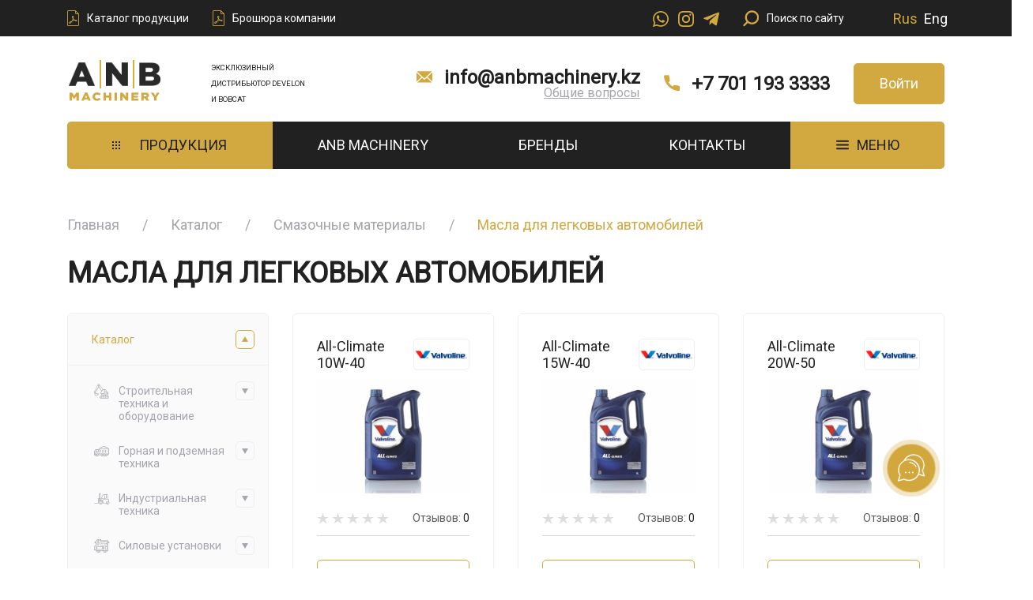

--- FILE ---
content_type: text/html; charset=UTF-8
request_url: https://anbmachinery.kz/product-category/smazochnye-materialy/masla-dlya-legkovyh-avtomobilej/
body_size: 39753
content:
    <!doctype html>
    <html lang="ru-RU">

    <head>
        <meta charset="UTF-8">
        <meta name="viewport" content="width=device-width, initial-scale=1">
        <meta name="format-detection" content="telephone=no" />
        <meta name="format-detection" content="address=no" />
        <link rel="profile" href="https://gmpg.org/xfn/11">

        <meta name='robots' content='index, follow, max-image-preview:large, max-snippet:-1, max-video-preview:-1' />

	<!-- This site is optimized with the Yoast SEO plugin v21.5 - https://yoast.com/wordpress/plugins/seo/ -->
	<title>Архивы Масла для легковых автомобилей - ANB MACHINERY</title>
	<link rel="canonical" href="https://anbmachinery.kz/product-category/smazochnye-materialy/masla-dlya-legkovyh-avtomobilej/" />
	<meta property="og:locale" content="ru_RU" />
	<meta property="og:type" content="article" />
	<meta property="og:title" content="Архивы Масла для легковых автомобилей - ANB MACHINERY" />
	<meta property="og:url" content="https://anbmachinery.kz/product-category/smazochnye-materialy/masla-dlya-legkovyh-avtomobilej/" />
	<meta property="og:site_name" content="ANB MACHINERY" />
	<meta name="twitter:card" content="summary_large_image" />
	<script type="application/ld+json" class="yoast-schema-graph">{"@context":"https://schema.org","@graph":[{"@type":"CollectionPage","@id":"https://anbmachinery.kz/product-category/smazochnye-materialy/masla-dlya-legkovyh-avtomobilej/","url":"https://anbmachinery.kz/product-category/smazochnye-materialy/masla-dlya-legkovyh-avtomobilej/","name":"Архивы Масла для легковых автомобилей - ANB MACHINERY","isPartOf":{"@id":"https://anbmachinery.kz/#website"},"breadcrumb":{"@id":"https://anbmachinery.kz/product-category/smazochnye-materialy/masla-dlya-legkovyh-avtomobilej/#breadcrumb"},"inLanguage":"ru-RU"},{"@type":"BreadcrumbList","@id":"https://anbmachinery.kz/product-category/smazochnye-materialy/masla-dlya-legkovyh-avtomobilej/#breadcrumb","itemListElement":[{"@type":"ListItem","position":1,"name":"Главная страница","item":"https://anbmachinery.kz/"},{"@type":"ListItem","position":2,"name":"Смазочные материалы","item":"https://anbmachinery.kz/product-category/smazochnye-materialy/"},{"@type":"ListItem","position":3,"name":"Масла для легковых автомобилей"}]},{"@type":"WebSite","@id":"https://anbmachinery.kz/#website","url":"https://anbmachinery.kz/","name":"ANB MACHINERY","description":"Продажа спецтехники и запасных частей","potentialAction":[{"@type":"SearchAction","target":{"@type":"EntryPoint","urlTemplate":"https://anbmachinery.kz/?s={search_term_string}"},"query-input":"required name=search_term_string"}],"inLanguage":"ru-RU"}]}</script>
	<!-- / Yoast SEO plugin. -->


<link rel="alternate" type="application/rss+xml" title="ANB MACHINERY &raquo; Лента" href="https://anbmachinery.kz/feed/" />
<link rel="alternate" type="application/rss+xml" title="ANB MACHINERY &raquo; Лента комментариев" href="https://anbmachinery.kz/comments/feed/" />
<link rel="alternate" type="application/rss+xml" title="ANB MACHINERY &raquo; Лента элемента Масла для легковых автомобилей таксономии Категория" href="https://anbmachinery.kz/product-category/smazochnye-materialy/masla-dlya-legkovyh-avtomobilej/feed/" />
<script>
window._wpemojiSettings = {"baseUrl":"https:\/\/s.w.org\/images\/core\/emoji\/14.0.0\/72x72\/","ext":".png","svgUrl":"https:\/\/s.w.org\/images\/core\/emoji\/14.0.0\/svg\/","svgExt":".svg","source":{"concatemoji":"https:\/\/anbmachinery.kz\/wp-includes\/js\/wp-emoji-release.min.js?ver=6.4.7"}};
/*! This file is auto-generated */
!function(i,n){var o,s,e;function c(e){try{var t={supportTests:e,timestamp:(new Date).valueOf()};sessionStorage.setItem(o,JSON.stringify(t))}catch(e){}}function p(e,t,n){e.clearRect(0,0,e.canvas.width,e.canvas.height),e.fillText(t,0,0);var t=new Uint32Array(e.getImageData(0,0,e.canvas.width,e.canvas.height).data),r=(e.clearRect(0,0,e.canvas.width,e.canvas.height),e.fillText(n,0,0),new Uint32Array(e.getImageData(0,0,e.canvas.width,e.canvas.height).data));return t.every(function(e,t){return e===r[t]})}function u(e,t,n){switch(t){case"flag":return n(e,"\ud83c\udff3\ufe0f\u200d\u26a7\ufe0f","\ud83c\udff3\ufe0f\u200b\u26a7\ufe0f")?!1:!n(e,"\ud83c\uddfa\ud83c\uddf3","\ud83c\uddfa\u200b\ud83c\uddf3")&&!n(e,"\ud83c\udff4\udb40\udc67\udb40\udc62\udb40\udc65\udb40\udc6e\udb40\udc67\udb40\udc7f","\ud83c\udff4\u200b\udb40\udc67\u200b\udb40\udc62\u200b\udb40\udc65\u200b\udb40\udc6e\u200b\udb40\udc67\u200b\udb40\udc7f");case"emoji":return!n(e,"\ud83e\udef1\ud83c\udffb\u200d\ud83e\udef2\ud83c\udfff","\ud83e\udef1\ud83c\udffb\u200b\ud83e\udef2\ud83c\udfff")}return!1}function f(e,t,n){var r="undefined"!=typeof WorkerGlobalScope&&self instanceof WorkerGlobalScope?new OffscreenCanvas(300,150):i.createElement("canvas"),a=r.getContext("2d",{willReadFrequently:!0}),o=(a.textBaseline="top",a.font="600 32px Arial",{});return e.forEach(function(e){o[e]=t(a,e,n)}),o}function t(e){var t=i.createElement("script");t.src=e,t.defer=!0,i.head.appendChild(t)}"undefined"!=typeof Promise&&(o="wpEmojiSettingsSupports",s=["flag","emoji"],n.supports={everything:!0,everythingExceptFlag:!0},e=new Promise(function(e){i.addEventListener("DOMContentLoaded",e,{once:!0})}),new Promise(function(t){var n=function(){try{var e=JSON.parse(sessionStorage.getItem(o));if("object"==typeof e&&"number"==typeof e.timestamp&&(new Date).valueOf()<e.timestamp+604800&&"object"==typeof e.supportTests)return e.supportTests}catch(e){}return null}();if(!n){if("undefined"!=typeof Worker&&"undefined"!=typeof OffscreenCanvas&&"undefined"!=typeof URL&&URL.createObjectURL&&"undefined"!=typeof Blob)try{var e="postMessage("+f.toString()+"("+[JSON.stringify(s),u.toString(),p.toString()].join(",")+"));",r=new Blob([e],{type:"text/javascript"}),a=new Worker(URL.createObjectURL(r),{name:"wpTestEmojiSupports"});return void(a.onmessage=function(e){c(n=e.data),a.terminate(),t(n)})}catch(e){}c(n=f(s,u,p))}t(n)}).then(function(e){for(var t in e)n.supports[t]=e[t],n.supports.everything=n.supports.everything&&n.supports[t],"flag"!==t&&(n.supports.everythingExceptFlag=n.supports.everythingExceptFlag&&n.supports[t]);n.supports.everythingExceptFlag=n.supports.everythingExceptFlag&&!n.supports.flag,n.DOMReady=!1,n.readyCallback=function(){n.DOMReady=!0}}).then(function(){return e}).then(function(){var e;n.supports.everything||(n.readyCallback(),(e=n.source||{}).concatemoji?t(e.concatemoji):e.wpemoji&&e.twemoji&&(t(e.twemoji),t(e.wpemoji)))}))}((window,document),window._wpemojiSettings);
</script>
<link rel='stylesheet' id='font-awesome-css' href='https://anbmachinery.kz/wp-content/plugins/load-more-products-for-woocommerce/berocket/assets/css/font-awesome.min.css?ver=6.4.7' type='text/css' media='all' />
<style id='font-awesome-inline-css' type='text/css'>
[data-font="FontAwesome"]:before {font-family: 'FontAwesome' !important;content: attr(data-icon) !important;speak: none !important;font-weight: normal !important;font-variant: normal !important;text-transform: none !important;line-height: 1 !important;font-style: normal !important;-webkit-font-smoothing: antialiased !important;-moz-osx-font-smoothing: grayscale !important;}
</style>
<link rel='stylesheet' id='berocket_aapf_widget-style-css' href='https://anbmachinery.kz/wp-content/plugins/woocommerce-ajax-filters/assets/frontend/css/fullmain.min.css?ver=3.1.4.5' type='text/css' media='all' />
<style id='wp-emoji-styles-inline-css' type='text/css'>

	img.wp-smiley, img.emoji {
		display: inline !important;
		border: none !important;
		box-shadow: none !important;
		height: 1em !important;
		width: 1em !important;
		margin: 0 0.07em !important;
		vertical-align: -0.1em !important;
		background: none !important;
		padding: 0 !important;
	}
</style>
<link rel='stylesheet' id='wp-block-library-css' href='https://anbmachinery.kz/wp-includes/css/dist/block-library/style.min.css?ver=6.4.7' type='text/css' media='all' />
<style id='classic-theme-styles-inline-css' type='text/css'>
/*! This file is auto-generated */
.wp-block-button__link{color:#fff;background-color:#32373c;border-radius:9999px;box-shadow:none;text-decoration:none;padding:calc(.667em + 2px) calc(1.333em + 2px);font-size:1.125em}.wp-block-file__button{background:#32373c;color:#fff;text-decoration:none}
</style>
<style id='global-styles-inline-css' type='text/css'>
body{--wp--preset--color--black: #000000;--wp--preset--color--cyan-bluish-gray: #abb8c3;--wp--preset--color--white: #ffffff;--wp--preset--color--pale-pink: #f78da7;--wp--preset--color--vivid-red: #cf2e2e;--wp--preset--color--luminous-vivid-orange: #ff6900;--wp--preset--color--luminous-vivid-amber: #fcb900;--wp--preset--color--light-green-cyan: #7bdcb5;--wp--preset--color--vivid-green-cyan: #00d084;--wp--preset--color--pale-cyan-blue: #8ed1fc;--wp--preset--color--vivid-cyan-blue: #0693e3;--wp--preset--color--vivid-purple: #9b51e0;--wp--preset--gradient--vivid-cyan-blue-to-vivid-purple: linear-gradient(135deg,rgba(6,147,227,1) 0%,rgb(155,81,224) 100%);--wp--preset--gradient--light-green-cyan-to-vivid-green-cyan: linear-gradient(135deg,rgb(122,220,180) 0%,rgb(0,208,130) 100%);--wp--preset--gradient--luminous-vivid-amber-to-luminous-vivid-orange: linear-gradient(135deg,rgba(252,185,0,1) 0%,rgba(255,105,0,1) 100%);--wp--preset--gradient--luminous-vivid-orange-to-vivid-red: linear-gradient(135deg,rgba(255,105,0,1) 0%,rgb(207,46,46) 100%);--wp--preset--gradient--very-light-gray-to-cyan-bluish-gray: linear-gradient(135deg,rgb(238,238,238) 0%,rgb(169,184,195) 100%);--wp--preset--gradient--cool-to-warm-spectrum: linear-gradient(135deg,rgb(74,234,220) 0%,rgb(151,120,209) 20%,rgb(207,42,186) 40%,rgb(238,44,130) 60%,rgb(251,105,98) 80%,rgb(254,248,76) 100%);--wp--preset--gradient--blush-light-purple: linear-gradient(135deg,rgb(255,206,236) 0%,rgb(152,150,240) 100%);--wp--preset--gradient--blush-bordeaux: linear-gradient(135deg,rgb(254,205,165) 0%,rgb(254,45,45) 50%,rgb(107,0,62) 100%);--wp--preset--gradient--luminous-dusk: linear-gradient(135deg,rgb(255,203,112) 0%,rgb(199,81,192) 50%,rgb(65,88,208) 100%);--wp--preset--gradient--pale-ocean: linear-gradient(135deg,rgb(255,245,203) 0%,rgb(182,227,212) 50%,rgb(51,167,181) 100%);--wp--preset--gradient--electric-grass: linear-gradient(135deg,rgb(202,248,128) 0%,rgb(113,206,126) 100%);--wp--preset--gradient--midnight: linear-gradient(135deg,rgb(2,3,129) 0%,rgb(40,116,252) 100%);--wp--preset--font-size--small: 13px;--wp--preset--font-size--medium: 20px;--wp--preset--font-size--large: 36px;--wp--preset--font-size--x-large: 42px;--wp--preset--spacing--20: 0.44rem;--wp--preset--spacing--30: 0.67rem;--wp--preset--spacing--40: 1rem;--wp--preset--spacing--50: 1.5rem;--wp--preset--spacing--60: 2.25rem;--wp--preset--spacing--70: 3.38rem;--wp--preset--spacing--80: 5.06rem;--wp--preset--shadow--natural: 6px 6px 9px rgba(0, 0, 0, 0.2);--wp--preset--shadow--deep: 12px 12px 50px rgba(0, 0, 0, 0.4);--wp--preset--shadow--sharp: 6px 6px 0px rgba(0, 0, 0, 0.2);--wp--preset--shadow--outlined: 6px 6px 0px -3px rgba(255, 255, 255, 1), 6px 6px rgba(0, 0, 0, 1);--wp--preset--shadow--crisp: 6px 6px 0px rgba(0, 0, 0, 1);}:where(.is-layout-flex){gap: 0.5em;}:where(.is-layout-grid){gap: 0.5em;}body .is-layout-flow > .alignleft{float: left;margin-inline-start: 0;margin-inline-end: 2em;}body .is-layout-flow > .alignright{float: right;margin-inline-start: 2em;margin-inline-end: 0;}body .is-layout-flow > .aligncenter{margin-left: auto !important;margin-right: auto !important;}body .is-layout-constrained > .alignleft{float: left;margin-inline-start: 0;margin-inline-end: 2em;}body .is-layout-constrained > .alignright{float: right;margin-inline-start: 2em;margin-inline-end: 0;}body .is-layout-constrained > .aligncenter{margin-left: auto !important;margin-right: auto !important;}body .is-layout-constrained > :where(:not(.alignleft):not(.alignright):not(.alignfull)){max-width: var(--wp--style--global--content-size);margin-left: auto !important;margin-right: auto !important;}body .is-layout-constrained > .alignwide{max-width: var(--wp--style--global--wide-size);}body .is-layout-flex{display: flex;}body .is-layout-flex{flex-wrap: wrap;align-items: center;}body .is-layout-flex > *{margin: 0;}body .is-layout-grid{display: grid;}body .is-layout-grid > *{margin: 0;}:where(.wp-block-columns.is-layout-flex){gap: 2em;}:where(.wp-block-columns.is-layout-grid){gap: 2em;}:where(.wp-block-post-template.is-layout-flex){gap: 1.25em;}:where(.wp-block-post-template.is-layout-grid){gap: 1.25em;}.has-black-color{color: var(--wp--preset--color--black) !important;}.has-cyan-bluish-gray-color{color: var(--wp--preset--color--cyan-bluish-gray) !important;}.has-white-color{color: var(--wp--preset--color--white) !important;}.has-pale-pink-color{color: var(--wp--preset--color--pale-pink) !important;}.has-vivid-red-color{color: var(--wp--preset--color--vivid-red) !important;}.has-luminous-vivid-orange-color{color: var(--wp--preset--color--luminous-vivid-orange) !important;}.has-luminous-vivid-amber-color{color: var(--wp--preset--color--luminous-vivid-amber) !important;}.has-light-green-cyan-color{color: var(--wp--preset--color--light-green-cyan) !important;}.has-vivid-green-cyan-color{color: var(--wp--preset--color--vivid-green-cyan) !important;}.has-pale-cyan-blue-color{color: var(--wp--preset--color--pale-cyan-blue) !important;}.has-vivid-cyan-blue-color{color: var(--wp--preset--color--vivid-cyan-blue) !important;}.has-vivid-purple-color{color: var(--wp--preset--color--vivid-purple) !important;}.has-black-background-color{background-color: var(--wp--preset--color--black) !important;}.has-cyan-bluish-gray-background-color{background-color: var(--wp--preset--color--cyan-bluish-gray) !important;}.has-white-background-color{background-color: var(--wp--preset--color--white) !important;}.has-pale-pink-background-color{background-color: var(--wp--preset--color--pale-pink) !important;}.has-vivid-red-background-color{background-color: var(--wp--preset--color--vivid-red) !important;}.has-luminous-vivid-orange-background-color{background-color: var(--wp--preset--color--luminous-vivid-orange) !important;}.has-luminous-vivid-amber-background-color{background-color: var(--wp--preset--color--luminous-vivid-amber) !important;}.has-light-green-cyan-background-color{background-color: var(--wp--preset--color--light-green-cyan) !important;}.has-vivid-green-cyan-background-color{background-color: var(--wp--preset--color--vivid-green-cyan) !important;}.has-pale-cyan-blue-background-color{background-color: var(--wp--preset--color--pale-cyan-blue) !important;}.has-vivid-cyan-blue-background-color{background-color: var(--wp--preset--color--vivid-cyan-blue) !important;}.has-vivid-purple-background-color{background-color: var(--wp--preset--color--vivid-purple) !important;}.has-black-border-color{border-color: var(--wp--preset--color--black) !important;}.has-cyan-bluish-gray-border-color{border-color: var(--wp--preset--color--cyan-bluish-gray) !important;}.has-white-border-color{border-color: var(--wp--preset--color--white) !important;}.has-pale-pink-border-color{border-color: var(--wp--preset--color--pale-pink) !important;}.has-vivid-red-border-color{border-color: var(--wp--preset--color--vivid-red) !important;}.has-luminous-vivid-orange-border-color{border-color: var(--wp--preset--color--luminous-vivid-orange) !important;}.has-luminous-vivid-amber-border-color{border-color: var(--wp--preset--color--luminous-vivid-amber) !important;}.has-light-green-cyan-border-color{border-color: var(--wp--preset--color--light-green-cyan) !important;}.has-vivid-green-cyan-border-color{border-color: var(--wp--preset--color--vivid-green-cyan) !important;}.has-pale-cyan-blue-border-color{border-color: var(--wp--preset--color--pale-cyan-blue) !important;}.has-vivid-cyan-blue-border-color{border-color: var(--wp--preset--color--vivid-cyan-blue) !important;}.has-vivid-purple-border-color{border-color: var(--wp--preset--color--vivid-purple) !important;}.has-vivid-cyan-blue-to-vivid-purple-gradient-background{background: var(--wp--preset--gradient--vivid-cyan-blue-to-vivid-purple) !important;}.has-light-green-cyan-to-vivid-green-cyan-gradient-background{background: var(--wp--preset--gradient--light-green-cyan-to-vivid-green-cyan) !important;}.has-luminous-vivid-amber-to-luminous-vivid-orange-gradient-background{background: var(--wp--preset--gradient--luminous-vivid-amber-to-luminous-vivid-orange) !important;}.has-luminous-vivid-orange-to-vivid-red-gradient-background{background: var(--wp--preset--gradient--luminous-vivid-orange-to-vivid-red) !important;}.has-very-light-gray-to-cyan-bluish-gray-gradient-background{background: var(--wp--preset--gradient--very-light-gray-to-cyan-bluish-gray) !important;}.has-cool-to-warm-spectrum-gradient-background{background: var(--wp--preset--gradient--cool-to-warm-spectrum) !important;}.has-blush-light-purple-gradient-background{background: var(--wp--preset--gradient--blush-light-purple) !important;}.has-blush-bordeaux-gradient-background{background: var(--wp--preset--gradient--blush-bordeaux) !important;}.has-luminous-dusk-gradient-background{background: var(--wp--preset--gradient--luminous-dusk) !important;}.has-pale-ocean-gradient-background{background: var(--wp--preset--gradient--pale-ocean) !important;}.has-electric-grass-gradient-background{background: var(--wp--preset--gradient--electric-grass) !important;}.has-midnight-gradient-background{background: var(--wp--preset--gradient--midnight) !important;}.has-small-font-size{font-size: var(--wp--preset--font-size--small) !important;}.has-medium-font-size{font-size: var(--wp--preset--font-size--medium) !important;}.has-large-font-size{font-size: var(--wp--preset--font-size--large) !important;}.has-x-large-font-size{font-size: var(--wp--preset--font-size--x-large) !important;}
.wp-block-navigation a:where(:not(.wp-element-button)){color: inherit;}
:where(.wp-block-post-template.is-layout-flex){gap: 1.25em;}:where(.wp-block-post-template.is-layout-grid){gap: 1.25em;}
:where(.wp-block-columns.is-layout-flex){gap: 2em;}:where(.wp-block-columns.is-layout-grid){gap: 2em;}
.wp-block-pullquote{font-size: 1.5em;line-height: 1.6;}
</style>
<link rel='stylesheet' id='contact-form-7-css' href='https://anbmachinery.kz/wp-content/plugins/contact-form-7/includes/css/styles.css?ver=5.8.7' type='text/css' media='all' />
<style id='woocommerce-inline-inline-css' type='text/css'>
.woocommerce form .form-row .required { visibility: visible; }
</style>
<link rel='stylesheet' id='aws-style-css' href='https://anbmachinery.kz/wp-content/plugins/advanced-woo-search/assets/css/common.min.css?ver=3.00' type='text/css' media='all' />
<link rel='stylesheet' id='ywctm-frontend-css' href='https://anbmachinery.kz/wp-content/plugins/yith-woocommerce-catalog-mode/assets/css/frontend.min.css?ver=2.27.0' type='text/css' media='all' />
<style id='ywctm-frontend-inline-css' type='text/css'>
.widget.woocommerce.widget_shopping_cart{display: none !important}
</style>
<link rel='stylesheet' id='asrafp-styles-css' href='https://anbmachinery.kz/wp-content/themes/anbmachinery/css/post-grid-styles.css' type='text/css' media='all' />
<link rel='stylesheet' id='anbmachinery-style-css' href='https://anbmachinery.kz/wp-content/themes/anbmachinery/style.css?ver=1.0.0' type='text/css' media='all' />
<link rel='stylesheet' id='pwb-styles-frontend-css' href='https://anbmachinery.kz/wp-content/plugins/perfect-woocommerce-brands/build/frontend/css/style.css?ver=3.3.3' type='text/css' media='all' />
<script src="https://anbmachinery.kz/wp-includes/js/jquery/jquery.min.js?ver=3.7.1" id="jquery-core-js"></script>
<script src="https://anbmachinery.kz/wp-includes/js/jquery/jquery-migrate.min.js?ver=3.4.1" id="jquery-migrate-js"></script>
<script src="https://anbmachinery.kz/wp-content/plugins/woocommerce/assets/js/jquery-blockui/jquery.blockUI.min.js?ver=2.7.0-wc.8.6.0" id="jquery-blockui-js" defer data-wp-strategy="defer"></script>
<script id="wc-add-to-cart-js-extra">
var wc_add_to_cart_params = {"ajax_url":"\/wp-admin\/admin-ajax.php","wc_ajax_url":"\/?wc-ajax=%%endpoint%%","i18n_view_cart":"\u041f\u0440\u043e\u0441\u043c\u043e\u0442\u0440 \u043a\u043e\u0440\u0437\u0438\u043d\u044b","cart_url":"https:\/\/anbmachinery.kz","is_cart":"","cart_redirect_after_add":"no"};
</script>
<script src="https://anbmachinery.kz/wp-content/plugins/woocommerce/assets/js/frontend/add-to-cart.min.js?ver=8.6.0" id="wc-add-to-cart-js" defer data-wp-strategy="defer"></script>
<script src="https://anbmachinery.kz/wp-content/plugins/woocommerce/assets/js/js-cookie/js.cookie.min.js?ver=2.1.4-wc.8.6.0" id="js-cookie-js" defer data-wp-strategy="defer"></script>
<script id="woocommerce-js-extra">
var woocommerce_params = {"ajax_url":"\/wp-admin\/admin-ajax.php","wc_ajax_url":"\/?wc-ajax=%%endpoint%%"};
</script>
<script src="https://anbmachinery.kz/wp-content/plugins/woocommerce/assets/js/frontend/woocommerce.min.js?ver=8.6.0" id="woocommerce-js" defer data-wp-strategy="defer"></script>
<script src="https://anbmachinery.kz/wp-content/themes/anbmachinery/js/jquery.tabslet.min.js?ver=6.4.7" id="jquery-tabslet-js"></script>
<script id="asr_ajax_filter_post-js-extra">
var asr_ajax_params = {"asr_ajax_nonce":"ba6dc23393","asr_ajax_url":"https:\/\/anbmachinery.kz\/wp-admin\/admin-ajax.php"};
</script>
<script src="https://anbmachinery.kz/wp-content/themes/anbmachinery/js/post-grid-scripts.js?ver=6.4.7" id="asr_ajax_filter_post-js"></script>
<link rel="https://api.w.org/" href="https://anbmachinery.kz/wp-json/" /><link rel="alternate" type="application/json" href="https://anbmachinery.kz/wp-json/wp/v2/product_cat/5947" /><link rel="EditURI" type="application/rsd+xml" title="RSD" href="https://anbmachinery.kz/xmlrpc.php?rsd" />
<meta name="generator" content="WordPress 6.4.7" />
<meta name="generator" content="WooCommerce 8.6.0" />
<style></style><style>
                .lmp_load_more_button.br_lmp_button_settings .lmp_button:hover {
                    background-color: #9999ff!important;
                    color: #111111!important;
                }
                .lmp_load_more_button.br_lmp_prev_settings .lmp_button:hover {
                    background-color: #9999ff!important;
                    color: #111111!important;
                }div.product.lazy, .berocket_lgv_additional_data.lazy{opacity:0;}</style><style></style>	<noscript><style>.woocommerce-product-gallery{ opacity: 1 !important; }</style></noscript>
	<link rel="icon" href="https://anbmachinery.kz/wp-content/uploads/2020/06/cropped-favicon-2-32x32.png" sizes="32x32" />
<link rel="icon" href="https://anbmachinery.kz/wp-content/uploads/2020/06/cropped-favicon-2-192x192.png" sizes="192x192" />
<link rel="apple-touch-icon" href="https://anbmachinery.kz/wp-content/uploads/2020/06/cropped-favicon-2-180x180.png" />
<meta name="msapplication-TileImage" content="https://anbmachinery.kz/wp-content/uploads/2020/06/cropped-favicon-2-270x270.png" />
		<style id="wp-custom-css">
			body, body h2 {
	font-family: "Roboto", sans-serif !important;
}
.header__logo-desk {
	font-size: 0.6rem;
	align-items: center;
}
.brends__item-img {
	filter: grayscale(100%); 
	transition: 0.5s;
}
.brends__item-img:hover {
	filter: grayscale(0%); 
}
.brends__list .col {
	max-width: 12.66667%;
}
@media (max-width: 992px) {
	.brends__list .col {
		max-width: 25.66667%;
	}
}

@media (max-width: 765px) {
	.footer_New_Navigation {
		margin-top: 30px;
	}
	.footer__nav-title {
		margin-top: 10px
	}
	.nnfoot {
    display: block;
}
.nnfoot .new-foot {
    max-width: 100%;
}
.footer__main .mb-30 {
    margin-bottom: 15px !important;
}
.footer__main .new-last-foot {
    margin-bottom: 20px !important;
}
.footer__main .new-first-foot {
    margin-bottom: 20px !important;
}
	.brends__list .col {
		max-width: 31.66667% !important;
	}
	.hero__slider-title {
		font-size: 18px !important;
		line-height: 28px;
	}
}
body .btn, body .nav__link, body .subnav__item {
	font-family: "Roboto", sans-serif !important;
}
.footer .contact-list__icon, .footer__social-icon {
	color: black;
}
.footer__nav-title {
	font-weight: 500;
}
.wpcf7-form-control-wrap {
    width: 100%;
}		</style>
		        <link href="https://fonts.googleapis.com/css2?family=Roboto+Condensed:wght@300;400;700&display=swap" rel="stylesheet">
    </head>

    <body class="theme-anbmachinery woocommerce woocommerce-page woocommerce-no-js hfeed no-sidebar">
                <div class="overlay" style="z-index: 2;"></div>
        <header class="header-site">
            <div class="header-collapsed d-lg-none">
                <div class="container">
                    <div class="row align-items-center">
                        <div class="col-6">
                            <!-- <img class="header-collapsed__logo img-fluid" src="https://anbmachinery.kz/wp-content/themes/anbmachinery/images/logo.svg" alt=""> -->
                            <!-- --------------------------------------------------------------- -->
                            <div class="header">
                                <a href="https://anbmachinery.kz/">
                                    <div class="anb">
                                        <div class="anb__top desktopLogo">
                                            <div class="flip-container">
                                                <div class="flipper a">
                                                    <div class="anb__letter front"><img src="https://anbmachinery.kz/wp-content/themes/anbmachinery/images/logo/logo-A1.png" alt=""></div>
                                                    <div class="anb__letter back"><img src="https://anbmachinery.kz/wp-content/themes/anbmachinery/images/logo/logo-A1.png" alt=""></div>
                                                </div>
                                            </div>
                                            <div class="anb__line"></div>
                                            <div class="flip-container">
                                                <div class="flipper n">
                                                    <div class="anb__letter front"><img src="https://anbmachinery.kz/wp-content/themes/anbmachinery/images/logo/logo-N1.png" alt=""></div>
                                                    <div class="anb__letter back"><img src="https://anbmachinery.kz/wp-content/themes/anbmachinery/images/logo/logo-N1.png" alt=""></div>
                                                </div>
                                            </div>
                                            <div class="anb__line"></div>
                                            <div class="flip-container">
                                                <div class="flipper b">
                                                    <div class="anb__letter front"><img src="https://anbmachinery.kz/wp-content/themes/anbmachinery/images/logo/logo-B1.png" alt=""></div>
                                                    <div class="anb__letter back"><img src="https://anbmachinery.kz/wp-content/themes/anbmachinery/images/logo/logo-B1.png" alt=""></div>
                                                </div>
                                            </div>
                                        </div>

                                        <div class="anb__top mobLogo">
                                            <div class="flip-container">
                                                <div class="flipper a">
                                                    <div class="anb__letter front"><img src="https://anbmachinery.kz/wp-content/themes/anbmachinery/images/logo/logo-A1_black.png" alt=""></div>
                                                    <div class="anb__letter back"><img src="https://anbmachinery.kz/wp-content/themes/anbmachinery/images/logo/logo-A1_black.png" alt=""></div>
                                                </div>
                                            </div>
                                            <div class="anb__line"></div>
                                            <div class="flip-container">
                                                <div class="flipper n">
                                                    <div class="anb__letter front"><img src="https://anbmachinery.kz/wp-content/themes/anbmachinery/images/logo/logo-N1_black.png" alt=""></div>
                                                    <div class="anb__letter back"><img src="https://anbmachinery.kz/wp-content/themes/anbmachinery/images/logo/logo-N1_black.png" alt=""></div>
                                                </div>
                                            </div>
                                            <div class="anb__line"></div>
                                            <div class="flip-container">
                                                <div class="flipper b">
                                                    <div class="anb__letter front"><img src="https://anbmachinery.kz/wp-content/themes/anbmachinery/images/logo/logo-B1_black.png" alt=""></div>
                                                    <div class="anb__letter back"><img src="https://anbmachinery.kz/wp-content/themes/anbmachinery/images/logo/logo-B1_black.png" alt=""></div>
                                                </div>
                                            </div>
                                        </div>


                                        <div class="anb__bottom"><img src="https://anbmachinery.kz/wp-content/themes/anbmachinery/images/logo/logo-group.png" alt=""></div>
                                    </div>
                                </a>
                            </div>
                            <!-- --------------------------------------------------------------- -->
                        </div>
                        <div class="col-6 d-flex justify-content-end">
                                                                                    <a class="btn btn-account-mobile mr-10" href="https://cabinet.anbmachinery.kz/"><img src="https://anbmachinery.kz/wp-content/themes/anbmachinery/images/login.svg" alt=""></a>
                                                        <div class="header__mobile-menu"></div>
                        </div>
                    </div>
                </div>
            </div>
            <style>
            /* btn account mobile::begin */
            .btn-account-mobile {
                color: #fff;
                text-transform: capitalize !important;
                font-weight: 400 !important;
                padding: 0.5rem 0.5rem;
            }
            .btn-account-mobile img {
                display: block;
            }
            .btn-account-mobile:hover {
                color: #fff;
            }
            /* btn account mobile::end */
                
            /* main menu header-wrap */
			.header-wrap .nav__list .nav__item:last-child {
				background-color: #d2a940;
				display: block;
			}
			.header-wrap .nav__list .nav__item:last-child .nav__link {
				color: #212121;
			}
			.header-wrap .nav__list .nav__item:last-child .nav__link img {
				margin-right: 10px;
				position: relative;
				bottom: 2px;
			}
			.header-wrap .nav__list .nav__item:last-child:hover {
				background-color: #f6b408;
			}
            @media (max-width: 991.98px){
                .header-wrap .nav__list .nav__item:last-child {
                    display: none;
                }
            }
            </style>
            <div class="header-wrap d-lg-block">
                <!-- header-top ------------------------------------------------------------------------------- -->
                <div class="header-top d-none d-lg-block">
                    <div class="container">
                        <div class="row align-items-center">
                            <div class="col-auto d-flex">
                                                                    <a class="header-top__pdf d-flex align-items-center" href="https://anbmachinery.kz/wp-content/uploads/2023/02/VES-2023.pdf" target="_blank">
                                        <i class="header-top__pdf-icon icon-pdf"></i>
                                        <span class="header-top__pdf-text ml-10">Каталог продукции</span>
                                    </a>
                                                                            <a class="header-top__pdf d-flex align-items-center ml-30" href="https://anbmachinery.kz/wp-content/uploads/2023/02/Leaflet-Web-2023.pdf" target="_blank">
                                            <i class="header-top__pdf-icon icon-pdf"></i>
                                            <span class="header-top__pdf-text ml-10">Брошюра компании</span>
                                        </a>
                            </div>
                            <div class="col-auto ml-auto">
                                <a href="https://wa.me/77011933333" target="_blank"><img src="https://anbmachinery.kz/wp-content/themes/anbmachinery/images/whatsapp.svg" alt=""></a>
                                <a class="ml-2" href="https://ig.me/m/anbmachinery.kz" target="_blank"><img src="https://anbmachinery.kz/wp-content/themes/anbmachinery/images/instagram.svg" alt=""></a>
                                <a class="ml-2" href="https://t.me/ANB_Machinery_bot" target="_blank"><img src="https://anbmachinery.kz/wp-content/themes/anbmachinery/images/telegram.svg" alt=""></a>
                            </div>
                                                        <div class="col-2">
                                <form class="header-top__search d-flex align-items-center" role="search" method="get" id="searchform" action="https://anbmachinery.kz/">
                                    <i class="header-top__search-icon icon-lens" style="font-size:20px;"></i>
                                    <input class="header-top__search-input pl-10" type="text" value="" name="s" id="s" placeholder="Поиск по сайту" />
                                    <input type="hidden" value="product" name="post_type" />
                                </form>
                            </div>
                            <div class="col-1">
                                                                <div class="lang">
                                    <div class="lang__select">
                                        <a class="lang__item lang__item--active " href="https://anbmachinery.kz/product-category/smazochnye-materialy/masla-dlya-legkovyh-avtomobilej/">Rus</a>
                                        <a class="lang__item ml-2" href="https://anbmachinery.kz/en/">Eng</a>
                                    </div>
                                </div>
                            </div>
                        </div>
                    </div>
                </div>
                <!-- End header-top ---------------------------------------------------------------------------- -->
                <div class="container">
                    <div class="row align-items-center pt-lg-30">
                        <div class="col-6 col-lg-4 d-flex">
                            <!-- <a href="#">
						<svg class="header__logo img-fluid" width="166" height="74" viewBox="0 0 166 74" fill="none" xmlns="http://www.w3.org/2000/svg">
							<path fill-rule="evenodd" clip-rule="evenodd" d="M54.0452 24.0373V48.0746H55.5463H57.0473V24.0373V0H55.5463H54.0452V24.0373ZM116.089 24.0373V48.0746H117.59H119.091V24.0373V0H117.59H116.089V24.0373ZM49.4032 58.1553C46.6175 58.4984 44.2964 60.1871 43.0815 62.755C42.1481 64.7282 42.1484 67.4775 43.0825 69.4518C43.8593 71.0942 45.4752 72.7209 47.0403 73.4366C48.7425 74.2149 52.7235 74.1803 54.2954 73.3736C55.5313 72.7393 57.2975 71.1947 57.2975 70.7486C57.2975 70.5931 56.6193 69.9995 55.7902 69.4292L54.2829 68.3927L53.409 69.1449C52.3585 70.0493 51.6418 70.2519 50.0987 70.0814C49.1758 69.9794 48.7663 69.7733 48.1273 69.0898C45.9373 66.7469 46.8156 62.9009 49.7367 62.0427C50.6223 61.7827 50.939 61.7981 51.8727 62.1479C52.4759 62.3735 53.2236 62.8239 53.5346 63.1484L54.1 63.7385L55.6986 62.5067C56.578 61.829 57.2975 61.1859 57.2975 61.0772C57.2975 60.7471 55.597 59.3927 54.482 58.8349C53.2431 58.2153 51.1694 57.9379 49.4032 58.1553ZM27.3189 60.5224C26.7578 61.8379 25.2803 65.2772 24.0356 68.1656C22.791 71.0539 21.7725 73.5099 21.7725 73.623C21.7725 73.7363 22.7707 73.8288 23.9906 73.8288H26.2087L26.7073 72.5411L27.2061 71.2534L30.3363 71.1849L33.4668 71.1165L34.0282 72.4726L34.5895 73.8288H36.8121C38.1761 73.8288 39.0347 73.7307 39.0347 73.5752C39.0347 73.3588 33.6944 60.7741 32.7675 58.8055C32.4585 58.1496 32.3927 58.131 30.3943 58.131H28.3392L27.3189 60.5224ZM0.0662966 66.0324L0.132343 73.7061L2.19629 73.7773L4.26024 73.8486V69.5462C4.26024 67.18 4.3448 65.244 4.44812 65.244C4.5517 65.244 5.47059 66.5134 6.49006 68.0647C7.50977 69.6161 8.41041 70.8835 8.49121 70.8813C8.57202 70.8791 9.48266 69.582 10.5146 67.9993L12.391 65.1214L12.516 69.4138L12.6411 73.7061L14.8302 73.777L17.0192 73.8479V66.1121V58.3762H14.6363H12.2536L11.5716 59.491C11.1966 60.104 10.3488 61.4408 9.6873 62.4611L8.48496 64.3166L6.67294 61.4076L4.86091 58.4989L2.43046 58.4287L0 58.3583L0.0662966 66.0324ZM62.5512 66.1025V73.8288H64.6777H66.8042V70.8854V67.9421H69.6812H72.5582V70.8854V73.8288H74.6847H76.8112V66.1025V58.3762H74.6847H72.5582V61.1969V64.0176H69.6812H66.8042V61.1969V58.3762H64.6777H62.5512V66.1025ZM82.8154 66.1025V73.8288H85.067H87.3186V66.1025V58.3762H85.067H82.8154V66.1025ZM93.3228 66.1025V73.8288H95.4493H97.5758L97.5813 69.5977C97.5868 65.5489 97.6056 65.3892 98.0191 65.8928C98.257 66.1822 99.7811 68.0863 101.406 70.1238L104.361 73.8288H106.222H108.083V66.1025V58.3762H105.957H103.83L103.823 62.362L103.817 66.3478L103.08 65.4893C102.675 65.0172 101.243 63.2283 99.8972 61.5143L97.4507 58.3976L95.3867 58.387L93.3228 58.3762V66.1025ZM114.087 66.1025V73.8288H120.467H126.846V71.9892V70.1496H122.593H118.34V68.9232V67.6968H122.23H126.119L126.045 66.0412L125.971 64.3856L122.142 64.3179L118.314 64.2499L118.389 63.0915L118.465 61.9328L122.656 61.8656L126.846 61.7984V60.0873V58.3762H120.467H114.087V66.1025ZM132.35 66.0844V73.8288H134.477H136.603V71.4986V69.1685H137.603C138.588 69.1685 138.624 69.2011 140.167 71.4928L141.732 73.8173L144.171 73.8229C145.512 73.8261 146.61 73.7618 146.61 73.6799C146.61 73.598 145.898 72.5219 145.027 71.2884C144.156 70.0549 143.364 68.9122 143.267 68.7486C143.157 68.5636 143.455 68.2141 144.056 67.8244C145.802 66.6912 146.585 64.5791 146.092 62.3277C145.767 60.8383 144.945 59.7903 143.514 59.04C142.565 58.5425 142.075 58.4925 137.416 58.4194L132.35 58.3402V66.0844ZM149.918 58.919C150.123 59.2276 150.772 60.2526 151.359 61.1969C151.945 62.1413 153.143 64.0392 154.021 65.4148L155.617 67.9156V70.8818V73.8479L157.806 73.777L159.995 73.7061L160.12 70.6402C160.244 67.5867 160.249 67.5678 161.238 65.9799C161.784 65.103 163.052 63.0611 164.055 61.4422L165.879 58.4989L163.707 58.4275C162.513 58.388 161.399 58.4072 161.232 58.4699C161.066 58.5325 160.27 59.7513 159.464 61.1781C158.657 62.6048 157.934 63.7724 157.855 63.7724C157.777 63.7724 157.031 62.5857 156.197 61.1356L154.682 58.4989L152.113 58.4285L149.543 58.3583L149.918 58.919ZM141.198 62.5639C141.676 62.9325 141.857 63.2982 141.857 63.895C141.857 65.2384 140.971 65.7346 138.571 65.7346H136.603V63.895V62.0554H138.571C140.183 62.0554 140.658 62.1474 141.198 62.5639ZM31.261 65.4815C31.6838 66.5563 32.0297 67.4945 32.0297 67.5663C32.0297 67.638 31.298 67.6968 30.4036 67.6968C29.5092 67.6968 28.7775 67.5906 28.7775 67.4606C28.7775 67.3306 29.0141 66.6409 29.3033 65.9276C29.5925 65.2144 29.9275 64.3826 30.0476 64.079C30.1679 63.7753 30.317 63.5271 30.3793 63.5271C30.4414 63.5271 30.8382 64.4064 31.261 65.4815Z" fill="#D2A940"/>
							<path fill-rule="evenodd" clip-rule="evenodd" d="M17.4766 4.83962C17.0621 5.62254 12.9767 15.0044 3.29591 37.405C1.54668 41.4521 0.0641426 44.8482 0.00109834 44.9517C-0.0621961 45.0552 2.61819 45.1104 5.95703 45.0743L12.0278 45.0086L13.3222 41.8379C14.034 40.0942 14.7457 38.4646 14.9036 38.2166C15.1738 37.7925 15.6551 37.7697 23.1148 37.8308L31.0389 37.8955L32.5277 41.5134L34.0165 45.1312H40.1393C45.85 45.1312 46.2541 45.1023 46.1405 44.702C46.0737 44.4658 44.1584 40.0233 41.8845 34.8295C38.3823 26.8305 33.6127 15.8509 29.6847 6.74518L28.7325 4.53768L23.2194 4.4717C18.1598 4.41111 17.6875 4.44128 17.4766 4.83962ZM66.9684 24.7731V45.1312H72.5973H78.2263V34.0393C78.2263 23.1259 78.234 22.9549 78.7029 23.431C78.965 23.6969 81.9824 27.4467 85.4081 31.7636C88.834 36.0805 92.6349 40.8543 93.8548 42.3719L96.0726 45.1312H101.159H106.246V24.7731V4.41504H100.495H94.7431L94.6781 15.1389L94.6128 25.8627L86.1226 15.1389L77.6321 4.41504H72.3004H66.9684V24.7731ZM128.945 4.56245C128.844 4.6613 128.762 13.8367 128.762 24.9524V45.1626L141.833 45.0756L154.905 44.9882L157.155 44.3076C159.889 43.4808 161.658 42.519 163.168 41.0385C165.22 39.027 166.194 36.2684 165.968 33.1126C165.684 29.1545 163.824 26.549 160.037 24.8038L158.015 23.8715L159.631 22.847C162.25 21.1864 163.557 19.2514 164.033 16.3346C164.74 11.9963 162.669 8.03608 158.707 6.14597C155.426 4.58134 155.371 4.57594 141.641 4.47489C134.759 4.42436 129.046 4.46385 128.945 4.56245ZM150.14 13.7624C150.684 13.9103 151.5 14.3954 151.954 14.8401C152.694 15.5656 152.779 15.7925 152.779 17.0469C152.779 18.3012 152.694 18.5281 151.954 19.2536C150.774 20.4101 149.734 20.6005 144.585 20.6019L140.02 20.6034V17.0469V13.4903L144.585 13.4918C147.127 13.4925 149.589 13.6125 150.14 13.7624ZM25.4335 23.587L27.639 29.0655L23.1258 29.1325C20.6436 29.1693 18.5701 29.1577 18.5181 29.107C18.4663 29.0559 19.3152 26.8183 20.4049 24.1344C22.6618 18.5752 22.9775 17.8629 23.1233 18.0057C23.1809 18.0621 24.2204 20.5737 25.4335 23.587ZM152.486 29.3361C154.126 30.1374 154.632 30.9998 154.465 32.7089C154.365 33.7283 154.192 34.0775 153.46 34.7351C152.974 35.172 152.143 35.6473 151.614 35.7913C151.072 35.9389 148.332 36.0537 145.336 36.0545L140.02 36.0559V32.3768V28.6976H145.6C151.109 28.6976 151.196 28.7057 152.486 29.3361Z" fill="#212121"/>
						</svg>
					</a> -->
                            <!-- --------------------------------------------------------------- -->
                            <div class="header">
                                <a href="https://anbmachinery.kz/">
                                    <div class="anb">
                                        <div class="anb__top desktopLogo desktopLogo-active">
                                            <div class="flip-container">
                                                <div class="flipper a">
                                                    <div class="anb__letter front"><img src="https://anbmachinery.kz/wp-content/themes/anbmachinery/images/logo/logo-A1.png" alt=""></div>
                                                    <div class="anb__letter back"><img src="https://anbmachinery.kz/wp-content/themes/anbmachinery/images/logo/logo-A1.png" alt=""></div>
                                                </div>
                                            </div>
                                            <div class="anb__line"></div>
                                            <div class="flip-container">
                                                <div class="flipper n">
                                                    <div class="anb__letter front"><img src="https://anbmachinery.kz/wp-content/themes/anbmachinery/images/logo/logo-N1.png" alt=""></div>
                                                    <div class="anb__letter back"><img src="https://anbmachinery.kz/wp-content/themes/anbmachinery/images/logo/logo-N1.png" alt=""></div>
                                                </div>
                                            </div>
                                            <div class="anb__line"></div>
                                            <div class="flip-container">
                                                <div class="flipper b">
                                                    <div class="anb__letter front"><img src="https://anbmachinery.kz/wp-content/themes/anbmachinery/images/logo/logo-B1.png" alt=""></div>
                                                    <div class="anb__letter back"><img src="https://anbmachinery.kz/wp-content/themes/anbmachinery/images/logo/logo-B1.png" alt=""></div>
                                                </div>
                                            </div>
                                        </div>

                                                                                    <div class="anb__top mobLogo d-none d-lg-flex">
                                                <div class="flip-container">
                                                    <div class="flipper a">
                                                        <div class="anb__letter front"><img src="https://anbmachinery.kz/wp-content/themes/anbmachinery/images/logo/logo-A1_black.png" alt=""></div>
                                                        <div class="anb__letter back"><img src="https://anbmachinery.kz/wp-content/themes/anbmachinery/images/logo/logo-A1_black.png" alt=""></div>
                                                    </div>
                                                </div>
                                                <div class="anb__line"></div>
                                                <div class="flip-container">
                                                    <div class="flipper n">
                                                        <div class="anb__letter front"><img src="https://anbmachinery.kz/wp-content/themes/anbmachinery/images/logo/logo-N1_black.png" alt=""></div>
                                                        <div class="anb__letter back"><img src="https://anbmachinery.kz/wp-content/themes/anbmachinery/images/logo/logo-N1_black.png" alt=""></div>
                                                    </div>
                                                </div>
                                                <div class="anb__line"></div>
                                                <div class="flip-container">
                                                    <div class="flipper b">
                                                        <div class="anb__letter front"><img src="https://anbmachinery.kz/wp-content/themes/anbmachinery/images/logo/logo-B1_black.png" alt=""></div>
                                                        <div class="anb__letter back"><img src="https://anbmachinery.kz/wp-content/themes/anbmachinery/images/logo/logo-B1_black.png" alt=""></div>
                                                    </div>
                                                </div>
                                            </div>
                                                                                    

                                        <div class="anb__bottom"><img src="https://anbmachinery.kz/wp-content/themes/anbmachinery/images/logo/logo-group.png" alt=""></div>
                                    </div>
                                </a>
                            </div>
                            <!-- --------------------------------------------------------------- -->
                            <!-- logo описание --------------------------------------------------------------- -->
                            <div class="header__logo-desk d-none d-lg-flex">
                                Эксклюзивный дистрибьютор Develon и Bobcat                             </div>
                            <!-- End logo описание --------------------------------------------------------------- -->
                        </div>
                        <!-- logo описание --------------------------------------------------------------- -->
                        <!-- <div class="col-2 mt-1 d-none d-lg-block">
					<div class="header__logo-desk">
						Эксклюзивный дистрибьютор Develon и Bobcat 					</div>
				</div> -->
                        <!-- End logo описание --------------------------------------------------------------- -->
                        <!-- Телефон --------------------------------------------------------------- -->
                        <div class="col-8 d-none d-lg-flex justify-content-end align-items-center">
                            <div class="header__callback">
                                <i class="header__callback-icon icon-mail"></i>
                                <div class="header__callback-text">
                                    <a class="header__callback-phone" href="mailto:info@anbmachinery.kz">info@anbmachinery.kz</a>                                        <a class="header__callback-link" data-popup-title="Заказать звонок" data-fancybox data-options='{"touch": false}' data-src="#callback" href="javascript:;">
                                            Общие вопросы                                        </a>
                                </div>
                            </div>

                            <style>
                                .header__callback-icon {
                                    font-size: 20px;
                                }
                                .header__callback-phone {
                                    font-size: 24px;
                                }
                                .header__callback-link {
                                    font-size: 16px;
                                }
                            </style>
                            <div class="header__callback ml-30">
                                <i class="header__callback-icon icon-phone"></i>
                                <div class="header__callback-text">
                                    <a class="header__callback-phone" href="tel:+7 701 193 3333">+7 701 193 3333</a>                                </div>
                            </div>
                                                        <a class="btn btn-account ml-30" href="https://cabinet.anbmachinery.kz/">Войти</a>
                            <style>
                                .btn-account {
                                    color: #fff;
                                    text-transform: capitalize !important;
                                    font-weight: 400 !important;
                                }
                                .btn-account:hover {
                                    color: #fff;
                                }
                            </style>
                            
                                                    </div>
                        <!-- End Телефон --------------------------------------------------------------- -->
                        <!-- Переключение языков на мобильгном --------------------------------------------------------------- -->
                        <div class="col-6 d-flex align-items-center justify-content-end">
                            <div class="lang-mobile mr-30 d-lg-none">
                                <div class="lang-mobile__current">
                                    RUS                                </div>
                                <i class="lang-mobile__arrow"></i>
                                <ul class="lang-mobile__select">
                                    <li class="lang-mobile__item"><a class="lang-mobile__link" href="https://anbmachinery.kz/product-category/smazochnye-materialy/masla-dlya-legkovyh-avtomobilej/">RUS</a></li>
                                    <li class="lang-mobile__item"><a class="lang-mobile__link" href="https://anbmachinery.kz/en/">ENG</a></li>
                                </ul>
                            </div>
                            <div class="header__mobile-menu header__mobile-menu--active d-lg-none"></div>
                        </div>
                        <!-- End Переключение языков на мобильгном --------------------------------------------------------------- -->
                        <div class="col-12 mb-1 mb-lg-0">
                            <nav class="nav header__nav"><ul class="nav__list d-lg-flex"><li class="nav__item nav__item--mega"><a class="nav__link" href="#"><i class="nav__icon icon-frame d-none d-lg-inline-block"></i>Продукция</a><div class="nav__link--arrow"></div><ul class="subnav"><li class="subnav__item"><i class="subnav__icon icon-cat1"></i><a class="subnav__link" href="https://anbmachinery.kz/product-category/stroitelnaya-tehnika-i-oborudovanie/">Строительная техника и оборудование</a><div class="subnav__link--arrow"></div><ul class="subnav2"><li class="subnav2__item"><a class="subnav2__link" href="https://anbmachinery.kz/product-category/stroitelnaya-tehnika-i-oborudovanie/ekskavatory/">Экскаваторы</a><i class="subnav2__link-arrow icon-arrow-right2"></i><ul class="subnav2"><li class="subnav2__item"><a class="subnav2__link" href="https://anbmachinery.kz/product-category/stroitelnaya-tehnika-i-oborudovanie/ekskavatory/ekskavatory-s-vysokim-diapazonom-razrusheniya-2/">Экскаваторы с высоким диапазоном разрушения</a></li><li class="subnav2__item"><a class="subnav2__link" href="https://anbmachinery.kz/product-category/stroitelnaya-tehnika-i-oborudovanie/ekskavatory/ekskavatory-s-pryamoj-lopatoj-2/">Экскаваторы с прямой лопатой</a></li><li class="subnav2__item"><a class="subnav2__link" href="https://anbmachinery.kz/product-category/stroitelnaya-tehnika-i-oborudovanie/ekskavatory/ekskavator-razborshhik-mashiny/">Экскаватор разборщик машины</a></li><li class="subnav2__item"><a class="subnav2__link" href="https://anbmachinery.kz/product-category/stroitelnaya-tehnika-i-oborudovanie/ekskavatory/ekskavator-s-ochen-dlinnym-vyletom/">Экскаватор с очень длинным вылетом</a></li><li class="subnav2__item"><a class="subnav2__link" href="https://anbmachinery.kz/product-category/stroitelnaya-tehnika-i-oborudovanie/ekskavatory/elektricheskij-ekskavator/">Электрический экскаватор</a></li><li class="subnav2__item"><a class="subnav2__link" href="https://anbmachinery.kz/product-category/stroitelnaya-tehnika-i-oborudovanie/ekskavatory/mini-ekskavatory/">Мини-экскаваторы</a></li><li class="subnav2__item"><a class="subnav2__link" href="https://anbmachinery.kz/product-category/stroitelnaya-tehnika-i-oborudovanie/ekskavatory/ekskavatory-dlya-peregruzki-materialov/">Экскаваторы для перегрузки материалов</a></li><li class="subnav2__item"><a class="subnav2__link" href="https://anbmachinery.kz/product-category/stroitelnaya-tehnika-i-oborudovanie/ekskavatory/ekskavatory-amfibii/">Экскаваторы-амфибии</a></li><li class="subnav2__item"><a class="subnav2__link" href="https://anbmachinery.kz/product-category/stroitelnaya-tehnika-i-oborudovanie/ekskavatory/gusenichnye-ekskavatory/">Гусеничные экскаваторы</a></li><li class="subnav2__item"><a class="subnav2__link" href="https://anbmachinery.kz/product-category/stroitelnaya-tehnika-i-oborudovanie/ekskavatory/kolesnye-ekskavatory/">Колесные экскаваторы</a></li></ul></li><li class="subnav2__item"><a class="subnav2__link" href="https://anbmachinery.kz/product-category/stroitelnaya-tehnika-i-oborudovanie/frontalnye-pogruzchiki/">Фронтальные погрузчики</a></li><li class="subnav2__item"><a class="subnav2__link" href="https://anbmachinery.kz/product-category/stroitelnaya-tehnika-i-oborudovanie/ekskavatory-pogruzchiki/">Экскаваторы-погрузчики</a></li></ul></li><li class="subnav__item"><i class="subnav__icon icon-cat11"></i><a class="subnav__link" href="https://anbmachinery.kz/product-category/gornaya-i-podzemnaya-tehnika/">Горная и подземная техника</a><div class="subnav__link--arrow"></div><ul class="subnav2"><li class="subnav2__item"><a class="subnav2__link" href="https://anbmachinery.kz/product-category/gornaya-i-podzemnaya-tehnika/vnedorozhnye-samosvaly/">Внедорожные самосвалы</a><i class="subnav2__link-arrow icon-arrow-right2"></i><ul class="subnav2"><li class="subnav2__item"><a class="subnav2__link" href="https://anbmachinery.kz/product-category/gornaya-i-podzemnaya-tehnika/vnedorozhnye-samosvaly/vnedorozhnyj-avtomobil-dlya-polivki-dorog-tls/">Внедорожный автомобиль для поливки дорог TLS</a></li><li class="subnav2__item"><a class="subnav2__link" href="https://anbmachinery.kz/product-category/gornaya-i-podzemnaya-tehnika/vnedorozhnye-samosvaly/karerno-tonnelnyj-samosval-tlk/">Карьерно-тоннельный самосвал TLK</a></li><li class="subnav2__item"><a class="subnav2__link" href="https://anbmachinery.kz/product-category/gornaya-i-podzemnaya-tehnika/vnedorozhnye-samosvaly/karernyj-samosval-tld/">Карьерный самосвал TLD</a></li><li class="subnav2__item"><a class="subnav2__link" href="https://anbmachinery.kz/product-category/gornaya-i-podzemnaya-tehnika/vnedorozhnye-samosvaly/seriya-tl84/">Серия TL84</a></li><li class="subnav2__item"><a class="subnav2__link" href="https://anbmachinery.kz/product-category/gornaya-i-podzemnaya-tehnika/vnedorozhnye-samosvaly/seriya-tl855/">Серия TL855</a></li><li class="subnav2__item"><a class="subnav2__link" href="https://anbmachinery.kz/product-category/gornaya-i-podzemnaya-tehnika/vnedorozhnye-samosvaly/seriya-tl875/">Серия TL875</a></li><li class="subnav2__item"><a class="subnav2__link" href="https://anbmachinery.kz/product-category/gornaya-i-podzemnaya-tehnika/vnedorozhnye-samosvaly/seriya-tld/">Серия TLD</a></li><li class="subnav2__item"><a class="subnav2__link" href="https://anbmachinery.kz/product-category/gornaya-i-podzemnaya-tehnika/vnedorozhnye-samosvaly/seriya-tl883/">Серия TL883</a></li></ul></li><li class="subnav2__item"><a class="subnav2__link" href="https://anbmachinery.kz/product-category/gornaya-i-podzemnaya-tehnika/sochlenennye-samosvaly/">Сочлененные самосвалы</a></li></ul></li><li class="subnav__item"><i class="subnav__icon icon-cat17"></i><a class="subnav__link" href="https://anbmachinery.kz/product-category/industrialnaya-tehnika/">Индустриальная техника</a><div class="subnav__link--arrow"></div><ul class="subnav2"><li class="subnav2__item"><a class="subnav2__link" href="https://anbmachinery.kz/product-category/industrialnaya-tehnika/gusenichnye-mini-pogruzchiki-2/">Гусеничные мини-погрузчики</a></li><li class="subnav2__item"><a class="subnav2__link" href="https://anbmachinery.kz/product-category/industrialnaya-tehnika/kolesnye-mini-pogruzchiki-2/">Колесные мини-погрузчики</a></li><li class="subnav2__item"><a class="subnav2__link" href="https://anbmachinery.kz/product-category/industrialnaya-tehnika/teleskopicheskie-pogruzchiki-s-povorotnoj-bashnej-2/">Телескопические погрузчики с поворотной башней</a></li><li class="subnav2__item"><a class="subnav2__link" href="https://anbmachinery.kz/product-category/industrialnaya-tehnika/teleskopicheskie-pogruzchiki/">Телескопические погрузчики</a></li></ul></li><li class="subnav__item"><i class="subnav__icon icon-cat19"></i><a class="subnav__link" href="https://anbmachinery.kz/product-category/selskohozyajstvennaya-tehnika/">Сельскохозяйственная техника</a><div class="subnav__link--arrow"></div><ul class="subnav2"><li class="subnav2__item"><a class="subnav2__link" href="https://anbmachinery.kz/product-category/selskohozyajstvennaya-tehnika/teleskopicheskie-pogruzchiki-selskohozyajstvennaya-tehnika/">Телескопические погрузчики</a></li></ul></li><li class="subnav__item"><i class="subnav__icon icon-cat20"></i><a class="subnav__link" href="https://anbmachinery.kz/product-category/silovye-ustanovki/">Силовые установки</a><div class="subnav__link--arrow"></div><ul class="subnav2"><li class="subnav2__item"><a class="subnav2__link" href="https://anbmachinery.kz/product-category/silovye-ustanovki/generatory-2/">Генераторы</a><i class="subnav2__link-arrow icon-arrow-right2"></i><ul class="subnav2"><li class="subnav2__item"><a class="subnav2__link" href="https://anbmachinery.kz/product-category/silovye-ustanovki/generatory-2/dizelnye-2/">Дизельные</a></li></ul></li></ul></li><li class="subnav__item"><i class="subnav__icon icon-cat26"></i><a class="subnav__link" href="https://anbmachinery.kz/product-category/smazochnye-materialy/">Смазочные материалы</a><div class="subnav__link--arrow"></div><ul class="subnav2"><li class="subnav2__item"><a class="subnav2__link" href="https://anbmachinery.kz/product-category/smazochnye-materialy/masla-dlya-legkovyh-avtomobilej/">Масла для легковых автомобилей</a><i class="subnav2__link-arrow icon-arrow-right2"></i><ul class="subnav2"><li class="subnav2__item"><a class="subnav2__link" href="https://anbmachinery.kz/product-category/smazochnye-materialy/masla-dlya-legkovyh-avtomobilej/all-climate/">All-Climate</a></li><li class="subnav2__item"><a class="subnav2__link" href="https://anbmachinery.kz/product-category/smazochnye-materialy/masla-dlya-legkovyh-avtomobilej/maxlife/">MaxLife</a></li><li class="subnav2__item"><a class="subnav2__link" href="https://anbmachinery.kz/product-category/smazochnye-materialy/masla-dlya-legkovyh-avtomobilej/valvoline/">SynPower</a></li><li class="subnav2__item"><a class="subnav2__link" href="https://anbmachinery.kz/product-category/smazochnye-materialy/masla-dlya-legkovyh-avtomobilej/vr1-racing/">VR1 Racing</a></li></ul></li></ul></li><li class="subnav__item"><i class="subnav__icon icon-cat23"></i><a class="subnav__link" href="https://anbmachinery.kz/product-category/zapasnye-chasti/">Запасные части</a><div class="subnav__link--arrow"></div><ul class="subnav2"><li class="subnav2__item"><a class="subnav2__link" href="https://anbmachinery.kz/product-category/zapasnye-chasti/originalnye-zapchasti-bobcat/">Оригинальные запчасти Bobcat</a></li><li class="subnav2__item"><a class="subnav2__link" href="https://anbmachinery.kz/product-category/zapasnye-chasti/zapasnye-chasti-na-tehniku/">Запасные части на технику</a><i class="subnav2__link-arrow icon-arrow-right2"></i><ul class="subnav2"><li class="subnav2__item"><a class="subnav2__link" href="https://anbmachinery.kz/product-category/zapasnye-chasti/zapasnye-chasti-na-tehniku/gidravlika-2/">Гидравлика</a></li><li class="subnav2__item"><a class="subnav2__link" href="https://anbmachinery.kz/product-category/zapasnye-chasti/zapasnye-chasti-na-tehniku/zapchasti-dlya-dvigatelya-2/">Запчасти для двигателя</a></li><li class="subnav2__item"><a class="subnav2__link" href="https://anbmachinery.kz/product-category/zapasnye-chasti/zapasnye-chasti-na-tehniku/podshipniki-2/">Подшипники</a></li><li class="subnav2__item"><a class="subnav2__link" href="https://anbmachinery.kz/product-category/zapasnye-chasti/zapasnye-chasti-na-tehniku/transmissii-2/">Трансмиссии</a></li></ul></li><li class="subnav2__item"><a class="subnav2__link" href="https://anbmachinery.kz/product-category/zapasnye-chasti/navesnoe-oborudovanie/">Навесное оборудование</a></li></ul></li></ul></li><li class="nav__item"><a class="nav__link" href="#">ANB Machinery</a><div class="nav__link--arrow"></div>
<ul class="subnav">
	<li class="subnav__item"><a class="subnav__link" href="https://anbmachinery.kz/o-kompanii/">О компании</a></li>
	<li class="subnav__item"><a class="subnav__link" href="https://anbmachinery.kz/preimushhestva-i-missiya/">Преимущества и миссия</a></li>
	<li class="subnav__item"><a class="subnav__link" href="https://anbmachinery.kz/trening-tsentr/">Тренинг центр</a></li>
	<li class="subnav__item"><a class="subnav__link" href="https://anbmachinery.kz/nashi-partnery/">Наши партнеры</a></li>
	<li class="subnav__item"><a class="subnav__link" href="https://anbmachinery.kz/nashi-klienty/">Наши клиенты</a></li>
</ul>
</li>
<li class="nav__item"><a class="nav__link" href="https://anbmachinery.kz/brands/">Бренды</a><div class="nav__link--arrow"></div>
<ul class="subnav">
	<li class="subnav__item"><a class="subnav__link" href="https://anbmachinery.kz/brands/develon/">Develon</a></li>
	<li class="subnav__item"><a class="subnav__link" href="https://anbmachinery.kz/brands/bobcat/">Bobcat</a></li>
	<li class="subnav__item"><a class="subnav__link" href="https://anbmachinery.kz/brands/teksan/">Teksan</a></li>
	<li class="subnav__item"><a class="subnav__link" href="https://anbmachinery.kz/brands/tonly/">Tonly</a></li>
	<li class="subnav__item"><a class="subnav__link" href="https://anbmachinery.kz/brands/valvoline/">Valvoline</a></li>
	<li class="subnav__item"><a class="subnav__link" href="https://anbmachinery.kz/brands/allison-transmission/">Allison Transmission</a></li>
</ul>
</li>
<li class="nav__item"><a class="nav__link" href="https://anbmachinery.kz/contacts/">Контакты</a></li>
<li class="nav__item"><a class="nav__link" href="#"><img src="/wp-content/themes/anbmachinery/images/menu-burger.svg" alt="">МЕНЮ</a></li>
</ul></nav>                        </div>
                                                <style>
                            .social__link, .social__link:hover {
                                text-decoration: none;
                                color: white;
                            }
                            .social__img {
                                width: 24px;
                                height: 24px;
                            }
                            .social__text {
                                font-size: 14px;
                            }
                        </style>
                        <div class="col-12 d-flex justify-content-between mb-3 d-lg-none">
                            <a class="social__link d-flex align-items-center" href="https://wa.me/77011933333" target="_blank">
                                <img class="social__img" src="https://anbmachinery.kz/wp-content/themes/anbmachinery/images/whatsapp.svg" alt="">
                                <span class="social__text ml-2">WhatsApp</span>
                            </a>
                            <a class="social__link d-flex align-items-center" href="https://ig.me/m/anbmachinery.kz" target="_blank">
                                <img class="social__img" src="https://anbmachinery.kz/wp-content/themes/anbmachinery/images/instagram.svg" alt="">
                                <span class="social__text ml-2">Instagram</span>
                            </a>
                            <a class="social__link d-flex align-items-center" href="https://t.me/ANB_Machinery_bot" target="_blank">
                                <img class="social__img" src="https://anbmachinery.kz/wp-content/themes/anbmachinery/images/telegram.svg" alt="">
                                <span class="social__text ml-2">Telegram</span>
                            </a>
                        </div>
                                                <!-- Каталог брошюра --------------------------------------------------------------- -->
                        <div class="col-6 col-lg-2 align-self-start order-1 order-lg-0 mb-30 mb-lg-0 d-lg-none">
                                                            <a class="header__pdf" href="https://anbmachinery.kz/wp-content/uploads/2023/02/VES-2023.pdf" target="_blank">
                                    <i class="header__pdf-icon icon-pdf"></i>
                                    <div class="header__pdf-text">
                                        <div class="header__pdf-title">
                                            Каталог                                        </div>
                                        <div class="header__pdf-desc">ANB Machinery</div>
                                    </div>
                                </a>
                        </div>
                        <div class="col-6 col-lg-2 align-self-start order-1 order-lg-0 d-lg-none">
                                                            <a class="header__pdf" href="https://anbmachinery.kz/wp-content/uploads/2023/02/Leaflet-Web-2023.pdf" target="_blank">
                                    <i class="header__pdf-icon icon-pdf"></i>
                                    <div class="header__pdf-text">
                                        <div class="header__pdf-title">
                                            Брошюра                                        </div>
                                        <div class="header__pdf-desc">ANB Machinery</div>
                                    </div>
                                </a>
                        </div>
                        <!-- End Каталог брошюра --------------------------------------------------------------- -->
                        <!-- Поиск --------------------------------------------------------------- -->
                        <div class="col-lg-9 mt-lg-3 order-1 order-lg-0 mb-30 mb-lg-0 d-lg-none">
                            <form class="header__search" role="search" method="get" id="searchform" action="https://anbmachinery.kz/">
                                <i class="header__search-icon icon-lens"></i>
                                <input class="header__search-input" type="text" value="" name="s" id="s" placeholder="Поиск по сайту" />
                                <input type="hidden" value="product" name="post_type" />
                            </form>
                        </div>
                        <!-- End Поиск --------------------------------------------------------------- -->
                        <div class="col-12 order-1 d-lg-none mb-30">
                            <div class="contact-list row">
                                <div class="col-6 contact-list__item">
                                    <i class="contact-list__icon icon-mark"></i>
                                    <div>
                                        <div class="contact-list__title contact-list__title--white">
                                            Головной офис:</div>
                                        <div class="contact-list__info contact-list__info--grey-light">
                                            Проспект Жибек Жолы, 135, 11 этаж<br />
Алмалинский район, индекс A05K8B4<br />
                                        </div>
                                    </div>
                                </div>
                                <div class="col-6 contact-list__item">
                                    <i class="contact-list__icon icon-phone"></i>
                                    <div>
                                        <div class="contact-list__title contact-list__title--white">
                                            Телефон:</div>
                                        <!-- <div class="contact-list__info contact-list__info--grey-light">+7 727 344 27 86<br>+7 701 746 67 77</div> -->
                                        <div class="contact-list__info"><a class="contact-list__info-phone contact-list__info-phone--grey-light" href="tel:+7 701 193 3333">+7 701 193 3333</a><a class="contact-list__info-phone contact-list__info-phone--grey-light" href="tel:+7 705 121 6424">+7 705 121 6424</a></div>                                    </div>
                                </div>
                            </div>
                        </div>
                    </div>
                </div>
            </div>

                        <style>
                .panel-side {
                    background-color: #212121;
                    position: fixed;
                    top: 0;
                    bottom: 0;
                    width: 26%;
                    right: -26%;
                    z-index: 2;
                    padding-top: 0.9375rem;
                    padding: 30px;
                    padding-bottom: 60px;
                    display: flex;
                    flex-direction: column;
                    opacity: 0;
                    visibility: hidden;
                    transition: .3s ease-in-out;
                }
                .panel-side.open {
                    right: 0;
                    opacity: 1;
                    visibility: visible;
                }
                .panel-side .header__mobile-menu {
                    cursor: pointer;
                }
                .menu-side {
                    list-style: none;
                    padding: 0;
                    margin: 0;
                }
                .menu-item {
                    position: relative;
                }
                .menu-item:not(:last-child) {
                    margin-bottom: 26px;
                }
                .menu-item:not(.menu-item-mega){
                    margin-left: 6px;
                }
                .menu-item-mega {
                    padding: 6px;
                    background: #D2A940;
                    border-radius: 5px 0px 0px 5px;
                }
                .menu-item-mega .menu-link, .menu-item-mega .menu-link:hover {
                    color: #212121;
                }
                .menu-link {
                    display: block;
                    color: white;
                    text-transform: uppercase;
                    font-family: 'Roboto Condensed';
                    font-size: 24px;
                    line-height: 28px;
                    vertical-align: middle;
                }
                .menu-link:focus, .menu-link:hover {
                    color: white;
                    text-decoration: none;
                }
                .menu-item:not(.menu-item-mega).active .menu-link {
                    color: #d2a940;
                }
                .menu-link-arrow {
                    font-family: icomoon !important;
                    font-style: normal;
                    font-weight: 400;
                    font-variant: normal;
                    text-transform: none;
                    -webkit-font-smoothing: antialiased;
                    -moz-osx-font-smoothing: grayscale;
                    position: absolute;
                    top: 2px;
                    right: 4px;
                    width: 1.5rem;
                    height: 1.5rem;
                    font-size: 0.4375rem;
                    color: #fff;
                    text-align: center;
                    line-height: 1.5rem;
                    cursor: pointer;
                }
                .menu-link-arrow:before {
                    content: "\e907";
                }
                .menu-item:not(.menu-item-mega).active .menu-link-arrow {
                    color: #d2a940;
                }
                .menu-item.active .menu-link-arrow:before {
                    content: "\e914";
                }
                .menu-item-mega .menu-link-arrow {
                    color: #212121;
                    top: 8px;
                    right: 6px;
                }

                .submenu-side {
                    /* font-size: 0; */
                    list-style: none;
                    padding-left: 0.625rem;
                    margin-top: 0.625rem;
                    display: none;
                }
                .submenu-item {
                    position: relative;
                }
                .submenu-link {
                    color: #fff;
                    font-size: 0.875rem;
                    line-height: 1.5rem;
                    display: block;
                }
                .submenu-link:focus, .submenu-link:hover {
                    text-decoration: none;
                    color: #fff;
                }
                .menu-item-mega .submenu-link {
                    color: #212121;
                }
                .submenu-icon {
                    font-size: 1.1875rem;
                    color: #fff;
                    margin-right: 0.75rem;
                    float: left;
                    margin-top: 0.125rem;
                }
                .menu-item-mega .submenu-icon {
                    color: #212121;
                }
                .submenu-link-arrow {
                    font-family: icomoon !important;
                    font-style: normal;
                    font-weight: 400;
                    font-variant: normal;
                    text-transform: none;
                    -webkit-font-smoothing: antialiased;
                    -moz-osx-font-smoothing: grayscale;
                    position: absolute;
                    top: 0;
                    right: 0;
                    width: 1.5rem;
                    height: 1.5rem;
                    font-size: 0.4375rem;
                    color: #fff;
                    text-align: center;
                    line-height: 1.5rem;
                    cursor: pointer;
                }
                .submenu-link-arrow:before {
                    content: "\e907";
                }
                .submenu-item.active .submenu-link-arrow:before {
                    content: "\e914";
                }
                .menu-item-mega .submenu-link-arrow {
                    color: #212121;
                }

                .submenu2-side {
                    list-style: none;
                    margin-top: 0.625rem;
                    margin-bottom: 1.875rem;
                    display: none;
                    padding: 0;
                    margin-left: 1.9375rem;
                }
                .submenu2-link {
                    color: #fff;
                    font-size: 0.875rem;
                    line-height: 1rem;
                }
                .submenu2-link:focus, .submenu2-link:hover {
                    text-decoration: none;
                    color: #fff;
                }
                .menu-item-mega .submenu2-link {
                    color: #212121;
                }
            </style>
            <div class="panel-side">
                <div class="d-flex justify-content-between align-items-center mb-20">
                    <!-- logo start ---------------------------------------------------------------------- -->
                    <div class="header">
                        <a href="https://anbmachinery.kz/">
                            <div class="anb">
                                <div class="anb__top">
                                    <div class="flip-container">
                                        <div class="flipper a">
                                            <div class="anb__letter front"><img src="https://anbmachinery.kz/wp-content/themes/anbmachinery/images/logo/logo-A1.png" alt=""></div>
                                            <div class="anb__letter back"><img src="https://anbmachinery.kz/wp-content/themes/anbmachinery/images/logo/logo-A1.png" alt=""></div>
                                        </div>
                                    </div>
                                    <div class="anb__line"></div>
                                    <div class="flip-container">
                                        <div class="flipper n">
                                            <div class="anb__letter front"><img src="https://anbmachinery.kz/wp-content/themes/anbmachinery/images/logo/logo-N1.png" alt=""></div>
                                            <div class="anb__letter back"><img src="https://anbmachinery.kz/wp-content/themes/anbmachinery/images/logo/logo-N1.png" alt=""></div>
                                        </div>
                                    </div>
                                    <div class="anb__line"></div>
                                    <div class="flip-container">
                                        <div class="flipper b">
                                            <div class="anb__letter front"><img src="https://anbmachinery.kz/wp-content/themes/anbmachinery/images/logo/logo-B1.png" alt=""></div>
                                            <div class="anb__letter back"><img src="https://anbmachinery.kz/wp-content/themes/anbmachinery/images/logo/logo-B1.png" alt=""></div>
                                        </div>
                                    </div>
                                </div>
                                <div class="anb__bottom"><img src="https://anbmachinery.kz/wp-content/themes/anbmachinery/images/logo/logo-group.png" alt=""></div>
                            </div>
                        </a>
                    </div>
                    <!-- logo end ------------------------------------------------------------------------ -->

                    <style>
                        .lang-mobile {
                            cursor: pointer;
                        }
                    </style>
                    <div class="lang-mobile">
                        <div class="lang-mobile__current">
                            RUS                        </div>
                        <i class="lang-mobile__arrow"></i>
                        <ul class="lang-mobile__select">
                            <li class="lang-mobile__item"><a class="lang-mobile__link" href="https://anbmachinery.kz/product-category/smazochnye-materialy/masla-dlya-legkovyh-avtomobilej/">RUS</a></li>
                            <li class="lang-mobile__item"><a class="lang-mobile__link" href="https://anbmachinery.kz/en/">ENG</a></li>
                        </ul>
                    </div>
                    <script>
                        jQuery(document).ready(function( $ ) {
                            if($(window).width() >= 992){
                                $('.lang-mobile').click(function() {
                                    $(this).children('.lang-mobile__select').fadeToggle('fast');
                                    $('lang-mobile__arrow').toggleClass('lang-mobile__arrow--active');
                                });
                            }
                        });
                    </script>

                    <div class="header__mobile-menu header__mobile-menu--active"></div>
                </div>
                <ul class="menu-side mb-30"><li class="menu-item menu-item-mega"><a class="menu-link" href="#">Каталог</a><div class="menu-link-arrow"></div><ul class="submenu-side"><li class="submenu-item"><i class="submenu-icon icon-cat1"></i><a class="submenu-link" href="https://anbmachinery.kz/product-category/stroitelnaya-tehnika-i-oborudovanie/">Строительная техника и оборудование</a><div class="submenu-link-arrow"></div><ul class="submenu2-side"><li class="submenu2-item"><a class="submenu2-link" href="https://anbmachinery.kz/product-category/stroitelnaya-tehnika-i-oborudovanie/ekskavatory/">Экскаваторы</a></li><li class="submenu2-item"><a class="submenu2-link" href="https://anbmachinery.kz/product-category/stroitelnaya-tehnika-i-oborudovanie/frontalnye-pogruzchiki/">Фронтальные погрузчики</a></li><li class="submenu2-item"><a class="submenu2-link" href="https://anbmachinery.kz/product-category/stroitelnaya-tehnika-i-oborudovanie/ekskavatory-pogruzchiki/">Экскаваторы-погрузчики</a></li></ul></li><li class="submenu-item"><i class="submenu-icon icon-cat11"></i><a class="submenu-link" href="https://anbmachinery.kz/product-category/gornaya-i-podzemnaya-tehnika/">Горная и подземная техника</a><div class="submenu-link-arrow"></div><ul class="submenu2-side"><li class="submenu2-item"><a class="submenu2-link" href="https://anbmachinery.kz/product-category/gornaya-i-podzemnaya-tehnika/vnedorozhnye-samosvaly/">Внедорожные самосвалы</a></li><li class="submenu2-item"><a class="submenu2-link" href="https://anbmachinery.kz/product-category/gornaya-i-podzemnaya-tehnika/sochlenennye-samosvaly/">Сочлененные самосвалы</a></li></ul></li><li class="submenu-item"><i class="submenu-icon icon-cat17"></i><a class="submenu-link" href="https://anbmachinery.kz/product-category/industrialnaya-tehnika/">Индустриальная техника</a><div class="submenu-link-arrow"></div><ul class="submenu2-side"><li class="submenu2-item"><a class="submenu2-link" href="https://anbmachinery.kz/product-category/industrialnaya-tehnika/gusenichnye-mini-pogruzchiki-2/">Гусеничные мини-погрузчики</a></li><li class="submenu2-item"><a class="submenu2-link" href="https://anbmachinery.kz/product-category/industrialnaya-tehnika/kolesnye-mini-pogruzchiki-2/">Колесные мини-погрузчики</a></li><li class="submenu2-item"><a class="submenu2-link" href="https://anbmachinery.kz/product-category/industrialnaya-tehnika/teleskopicheskie-pogruzchiki-s-povorotnoj-bashnej-2/">Телескопические погрузчики с поворотной башней</a></li><li class="submenu2-item"><a class="submenu2-link" href="https://anbmachinery.kz/product-category/industrialnaya-tehnika/teleskopicheskie-pogruzchiki/">Телескопические погрузчики</a></li></ul></li><li class="submenu-item"><i class="submenu-icon icon-cat19"></i><a class="submenu-link" href="https://anbmachinery.kz/product-category/selskohozyajstvennaya-tehnika/">Сельскохозяйственная техника</a><div class="submenu-link-arrow"></div><ul class="submenu2-side"><li class="submenu2-item"><a class="submenu2-link" href="https://anbmachinery.kz/product-category/selskohozyajstvennaya-tehnika/teleskopicheskie-pogruzchiki-selskohozyajstvennaya-tehnika/">Телескопические погрузчики</a></li></ul></li><li class="submenu-item"><i class="submenu-icon icon-cat20"></i><a class="submenu-link" href="https://anbmachinery.kz/product-category/silovye-ustanovki/">Силовые установки</a><div class="submenu-link-arrow"></div><ul class="submenu2-side"><li class="submenu2-item"><a class="submenu2-link" href="https://anbmachinery.kz/product-category/silovye-ustanovki/generatory-2/">Генераторы</a></li></ul></li><li class="submenu-item"><i class="submenu-icon icon-cat26"></i><a class="submenu-link" href="https://anbmachinery.kz/product-category/smazochnye-materialy/">Смазочные материалы</a><div class="submenu-link-arrow"></div><ul class="submenu2-side"><li class="submenu2-item"><a class="submenu2-link" href="https://anbmachinery.kz/product-category/smazochnye-materialy/masla-dlya-legkovyh-avtomobilej/">Масла для легковых автомобилей</a></li></ul></li><li class="submenu-item"><i class="submenu-icon icon-cat23"></i><a class="submenu-link" href="https://anbmachinery.kz/product-category/zapasnye-chasti/">Запасные части</a><div class="submenu-link-arrow"></div><ul class="submenu2-side"><li class="submenu2-item"><a class="submenu2-link" href="https://anbmachinery.kz/product-category/zapasnye-chasti/originalnye-zapchasti-bobcat/">Оригинальные запчасти Bobcat</a></li><li class="submenu2-item"><a class="submenu2-link" href="https://anbmachinery.kz/product-category/zapasnye-chasti/zapasnye-chasti-na-tehniku/">Запасные части на технику</a></li><li class="submenu2-item"><a class="submenu2-link" href="https://anbmachinery.kz/product-category/zapasnye-chasti/navesnoe-oborudovanie/">Навесное оборудование</a></li></ul></li></ul></li><li class="menu-item"><a class="menu-link" href="#">ANB Machinery</a><div class="menu-link-arrow"></div>
<ul class="submenu-side">
	<li class="submenu-item"><a class="submenu-link" href="https://anbmachinery.kz/o-kompanii/">О компании</a></li>
	<li class="submenu-item"><a class="submenu-link" href="https://anbmachinery.kz/preimushhestva-i-missiya/">Преимущества и миссия</a></li>
	<li class="submenu-item"><a class="submenu-link" href="https://anbmachinery.kz/trening-tsentr/">Тренинг центр</a></li>
	<li class="submenu-item"><a class="submenu-link" href="https://anbmachinery.kz/nashi-partnery/">Наши партнеры</a></li>
	<li class="submenu-item"><a class="submenu-link" href="https://anbmachinery.kz/nashi-klienty/">Наши клиенты</a></li>
</ul>
</li>
<li class="menu-item"><a class="menu-link" href="https://anbmachinery.kz/brands/">Бренды</a><div class="menu-link-arrow"></div>
<ul class="submenu-side">
	<li class="submenu-item"><a class="submenu-link" href="https://anbmachinery.kz/brands/develon/">Develon</a></li>
	<li class="submenu-item"><a class="submenu-link" href="https://anbmachinery.kz/brands/bobcat/">Bobcat</a></li>
	<li class="submenu-item"><a class="submenu-link" href="https://anbmachinery.kz/brands/teksan/">Teksan</a></li>
	<li class="submenu-item"><a class="submenu-link" href="https://anbmachinery.kz/brands/tonly/">Tonly</a></li>
	<li class="submenu-item"><a class="submenu-link" href="https://anbmachinery.kz/brands/valvoline/">Valvoline</a></li>
	<li class="submenu-item"><a class="submenu-link" href="https://anbmachinery.kz/brands/allison-transmission/">Allison Transmission</a></li>
	<li class="submenu-item"><a class="submenu-link" href="https://anbmachinery.kz/brands/graco/">Graco</a></li>
	<li class="submenu-item"><a class="submenu-link" href="https://anbmachinery.kz/brands/fleetguard/">Fleetguard</a></li>
</ul>
</li>
<li class="menu-item"><a class="menu-link" href="#">Сервис</a><div class="menu-link-arrow"></div>
<ul class="submenu-side">
	<li class="submenu-item"><a class="submenu-link" href="https://anbmachinery.kz/servisnoe-obsluzhivanie/">Сервисное обслуживание</a></li>
	<li class="submenu-item"><a class="submenu-link" href="https://anbmachinery.kz/mobilnyj-servis/">Мобильный сервис</a></li>
	<li class="submenu-item"><a class="submenu-link" href="https://anbmachinery.kz/servisnyj-tsentr/">Сервисный центр</a></li>
</ul>
</li>
<li class="menu-item"><a class="menu-link" href="https://anbmachinery.kz/news/">Новости</a></li>
<li class="menu-item"><a class="menu-link" href="https://anbmachinery.kz/contacts/">Контакты</a></li>
</ul>                                <script>
                    jQuery(function($) {

                        $('.menu-link-arrow').click(function() {
                            $(this).next().slideToggle().parent().toggleClass('active');
                            $('.menu-link-arrow').not(this).next().slideUp().parent().removeClass('active');
                        });

                        $('.submenu-link-arrow').click(function() {
                            $(this).next().slideToggle().parent().toggleClass('active');
                            $('.submenu-link-arrow').not(this).next().slideUp().parent().removeClass('active');
                        });

                    });
                </script>
                <div class="mt-auto">
                                        <style>
                        .social__link, .social__link:hover {
                            text-decoration: none;
                            color: white;
                        }
                        .social__img {
                            width: 24px;
                            height: 24px;
                        }
                        .social__text {
                            font-size: 14px;
                        }
                    </style>
                    <div class="d-flex justify-content-between mb-3">
                        <a class="social__link d-flex align-items-center" href="https://wa.me/77011933333" target="_blank">
                            <img class="social__img" src="https://anbmachinery.kz/wp-content/themes/anbmachinery/images/whatsapp.svg" alt="">
                            <span class="social__text ml-2">WhatsApp</span>
                        </a>
                        <a class="social__link d-flex align-items-center" href="https://ig.me/m/anbmachinery.kz" target="_blank">
                            <img class="social__img" src="https://anbmachinery.kz/wp-content/themes/anbmachinery/images/instagram.svg" alt="">
                            <span class="social__text ml-2">Instagram</span>
                        </a>
                        <a class="social__link d-flex align-items-center" href="https://t.me/ANB_Machinery_bot" target="_blank">
                            <img class="social__img" src="https://anbmachinery.kz/wp-content/themes/anbmachinery/images/telegram.svg" alt="">
                            <span class="social__text ml-2">Telegram</span>
                        </a>
                    </div>
                                        <!-- Каталог брошюра --------------------------------------------------------------- -->
                    <div class="row mb-30">
                        <div class="col-6">
                                                        <a class="header__pdf" style="border: 1px solid #5b5b5b;" href="https://anbmachinery.kz/wp-content/uploads/2023/02/VES-2023.pdf" target="_blank">
                                <i class="header__pdf-icon icon-pdf"></i>
                                <div class="header__pdf-text">
                                    <div class="header__pdf-title" style="color:white;">
                                        Каталог                                    </div>
                                    <div class="header__pdf-desc">ANB Machinery</div>
                                </div>
                            </a>
                        </div>
                        <div class="col-6">
                                                        <a class="header__pdf" style="border: 1px solid #5b5b5b;" href="https://anbmachinery.kz/wp-content/uploads/2023/02/Leaflet-Web-2023.pdf" target="_blank">
                                <i class="header__pdf-icon icon-pdf"></i>
                                <div class="header__pdf-text">
                                    <div class="header__pdf-title" style="color:white;">
                                        Брошюра                                    </div>
                                    <div class="header__pdf-desc">ANB Machinery</div>
                                </div>
                            </a>
                        </div>
                    </div>
                    <!-- End Каталог брошюра --------------------------------------------------------------- -->
                    <!-- Поиск --------------------------------------------------------------- -->
                    <div class="mb-30">
                        <form class="header__search" role="search" method="get" id="searchform" action="https://anbmachinery.kz/">
                            <i class="header__search-icon icon-lens"></i>
                            <input class="header__search-input" type="text" value="" name="s" id="s" placeholder="Поиск по сайту" />
                            <input type="hidden" value="product" name="post_type" />
                        </form>
                    </div>
                    <!-- End Поиск --------------------------------------------------------------- -->
                    <!-- Start Контакты --------------------------------------------------------------- -->
                    <div class="contact-list row">
                        <div class="col-6 contact-list__item">
                            <i class="contact-list__icon icon-mark"></i>
                            <div>
                                <div class="contact-list__title contact-list__title--white">
                                    Головной офис:</div>
                                <div class="contact-list__info contact-list__info--grey-light">
                                    Проспект Жибек Жолы, 135, 11 этаж<br />
Алмалинский район, индекс A05K8B4<br />
                                </div>
                            </div>
                        </div>
                        <div class="col-6 contact-list__item">
                            <i class="contact-list__icon icon-phone"></i>
                            <div>
                                <div class="contact-list__title contact-list__title--white">
                                    Телефон:</div>
                                    <div class="contact-list__info"><a class="contact-list__info-phone contact-list__info-phone--grey-light" href="tel:+7 701 193 3333">+7 701 193 3333</a><a class="contact-list__info-phone contact-list__info-phone--grey-light" href="tel:+7 705 121 6424">+7 705 121 6424</a></div>                            </div>
                        </div>
                    </div>
                    <!-- End Контакты --------------------------------------------------------------- -->
                </div>
            </div>
            <script>
                jQuery(function($){
                    $('.header-wrap .nav__item:last-child .nav__link').click(function () {
                        $('.panel-side').addClass('open');
                    });
                    $('.panel-side .header__mobile-menu').click(function () {
                        $('.panel-side').removeClass('open');
                    });
                });
            </script>
                    </header>

        <main>

                        <div class="container"><nav><ol class="breadcrumb__list"><li class="breadcrumb__item"><a href="https://anbmachinery.kz">Главная</a></li><li class="breadcrumb__item"><a href="https://anbmachinery.kz/https-anbmachinery-kz-product-category-stroitelnaya-tehnika-i-oborudovanie-ekskavatory/">Каталог</a></li><li class="breadcrumb__item"><a href="https://anbmachinery.kz/product-category/smazochnye-materialy/">Смазочные материалы</a></li><li class="breadcrumb__item">Масла для легковых автомобилей</li></ol></nav></div>
	<div class="container">
		<h1 class="page-title mb-30">Масла для легковых автомобилей</h1>
		<div class="row">
			<div class="col-lg-4 col-xl-3">
				<div class="side-panel">

					<div class="categories-filter mb-30">

										<div class="categories">
						<!-- <div class="categories__title"> -->
						<div class="categories__title active">
							Каталог							<i class="catalog-arrow categories__title-arrow"></i>
						</div>
						<ul class="categories__list">
							<li class="categories__item"><div class="categories__wrap"><a class="categories__link"  href="https://anbmachinery.kz/product-category/stroitelnaya-tehnika-i-oborudovanie/"><i class="categories__icon icon-cat1"></i>Строительная техника и оборудование</a><i class="catalog-arrow categories__arrow"></i></div>
<ul class='subcategories__list'>
	<li class="subcategories__item"><div class="subcategories__wrap"><a class="subcategories__link"  href="https://anbmachinery.kz/product-category/stroitelnaya-tehnika-i-oborudovanie/ekskavatory/">Экскаваторы</a><i class="catalog-arrow subcategories__arrow"></i></div>
	<ul class='subcategories2__list'>
	<li class="subcategories2__item"><a class="subcategories2__link"  href="https://anbmachinery.kz/product-category/stroitelnaya-tehnika-i-oborudovanie/ekskavatory/gusenichnye-ekskavatory/">Гусеничные экскаваторы</a>
</li>
	<li class="subcategories2__item"><a class="subcategories2__link"  href="https://anbmachinery.kz/product-category/stroitelnaya-tehnika-i-oborudovanie/ekskavatory/kolesnye-ekskavatory/">Колесные экскаваторы</a>
</li>
	<li class="subcategories2__item"><a class="subcategories2__link"  href="https://anbmachinery.kz/product-category/stroitelnaya-tehnika-i-oborudovanie/ekskavatory/mini-ekskavatory/">Мини-экскаваторы</a>
</li>
	<li class="subcategories2__item"><a class="subcategories2__link"  href="https://anbmachinery.kz/product-category/stroitelnaya-tehnika-i-oborudovanie/ekskavatory/ekskavatory-amfibii/">Экскаваторы-амфибии</a>
</li>
	<li class="subcategories2__item"><a class="subcategories2__link"  href="https://anbmachinery.kz/product-category/stroitelnaya-tehnika-i-oborudovanie/ekskavatory/ekskavatory-dlya-peregruzki-materialov/">Экскаваторы для перегрузки материалов</a>
</li>
	<li class="subcategories2__item"><a class="subcategories2__link"  href="https://anbmachinery.kz/product-category/stroitelnaya-tehnika-i-oborudovanie/ekskavatory/elektricheskij-ekskavator/">Электрический экскаватор</a>
</li>
	<li class="subcategories2__item"><a class="subcategories2__link"  href="https://anbmachinery.kz/product-category/stroitelnaya-tehnika-i-oborudovanie/ekskavatory/ekskavator-s-ochen-dlinnym-vyletom/">Экскаватор с очень длинным вылетом</a>
</li>
	<li class="subcategories2__item"><a class="subcategories2__link"  href="https://anbmachinery.kz/product-category/stroitelnaya-tehnika-i-oborudovanie/ekskavatory/ekskavator-razborshhik-mashiny/">Экскаватор разборщик машины</a>
</li>
	<li class="subcategories2__item"><a class="subcategories2__link"  href="https://anbmachinery.kz/product-category/stroitelnaya-tehnika-i-oborudovanie/ekskavatory/ekskavatory-s-pryamoj-lopatoj-2/">Экскаваторы с прямой лопатой</a>
</li>
	<li class="subcategories2__item"><a class="subcategories2__link"  href="https://anbmachinery.kz/product-category/stroitelnaya-tehnika-i-oborudovanie/ekskavatory/ekskavatory-s-vysokim-diapazonom-razrusheniya-2/">Экскаваторы с высоким диапазоном разрушения</a>
</li>
	</ul>
</li>
	<li class="subcategories__item"><div class="subcategories__wrap"><a class="subcategories__link"  href="https://anbmachinery.kz/product-category/stroitelnaya-tehnika-i-oborudovanie/frontalnye-pogruzchiki/">Фронтальные погрузчики</a></div>
</li>
	<li class="subcategories__item"><div class="subcategories__wrap"><a class="subcategories__link"  href="https://anbmachinery.kz/product-category/stroitelnaya-tehnika-i-oborudovanie/ekskavatory-pogruzchiki/">Экскаваторы-погрузчики</a></div>
</li>
</ul>
</li>
	<li class="categories__item"><div class="categories__wrap"><a class="categories__link"  href="https://anbmachinery.kz/product-category/gornaya-i-podzemnaya-tehnika/"><i class="categories__icon icon-cat11"></i>Горная и подземная техника</a><i class="catalog-arrow categories__arrow"></i></div>
<ul class='subcategories__list'>
	<li class="subcategories__item"><div class="subcategories__wrap"><a class="subcategories__link"  href="https://anbmachinery.kz/product-category/gornaya-i-podzemnaya-tehnika/sochlenennye-samosvaly/">Сочлененные самосвалы</a></div>
</li>
	<li class="subcategories__item"><div class="subcategories__wrap"><a class="subcategories__link"  href="https://anbmachinery.kz/product-category/gornaya-i-podzemnaya-tehnika/vnedorozhnye-samosvaly/">Внедорожные самосвалы</a><i class="catalog-arrow subcategories__arrow"></i></div>
	<ul class='subcategories2__list'>
	<li class="subcategories2__item"><a class="subcategories2__link"  href="https://anbmachinery.kz/product-category/gornaya-i-podzemnaya-tehnika/vnedorozhnye-samosvaly/seriya-tl883/">Серия TL883</a>
</li>
	<li class="subcategories2__item"><a class="subcategories2__link"  href="https://anbmachinery.kz/product-category/gornaya-i-podzemnaya-tehnika/vnedorozhnye-samosvaly/seriya-tld/">Серия TLD</a>
</li>
	<li class="subcategories2__item"><a class="subcategories2__link"  href="https://anbmachinery.kz/product-category/gornaya-i-podzemnaya-tehnika/vnedorozhnye-samosvaly/seriya-tl875/">Серия TL875</a>
</li>
	<li class="subcategories2__item"><a class="subcategories2__link"  href="https://anbmachinery.kz/product-category/gornaya-i-podzemnaya-tehnika/vnedorozhnye-samosvaly/seriya-tl855/">Серия TL855</a>
</li>
	<li class="subcategories2__item"><a class="subcategories2__link"  href="https://anbmachinery.kz/product-category/gornaya-i-podzemnaya-tehnika/vnedorozhnye-samosvaly/karernyj-samosval-tld/">Карьерный самосвал TLD</a>
</li>
	<li class="subcategories2__item"><a class="subcategories2__link"  href="https://anbmachinery.kz/product-category/gornaya-i-podzemnaya-tehnika/vnedorozhnye-samosvaly/seriya-tl84/">Серия TL84</a>
</li>
	<li class="subcategories2__item"><a class="subcategories2__link"  href="https://anbmachinery.kz/product-category/gornaya-i-podzemnaya-tehnika/vnedorozhnye-samosvaly/karerno-tonnelnyj-samosval-tlk/">Карьерно-тоннельный самосвал TLK</a>
</li>
	<li class="subcategories2__item"><a class="subcategories2__link"  href="https://anbmachinery.kz/product-category/gornaya-i-podzemnaya-tehnika/vnedorozhnye-samosvaly/vnedorozhnyj-avtomobil-dlya-polivki-dorog-tls/">Внедорожный автомобиль для поливки дорог TLS</a>
</li>
	</ul>
</li>
</ul>
</li>
	<li class="categories__item"><div class="categories__wrap"><a class="categories__link"  href="https://anbmachinery.kz/product-category/industrialnaya-tehnika/"><i class="categories__icon icon-cat17"></i>Индустриальная техника</a><i class="catalog-arrow categories__arrow"></i></div>
<ul class='subcategories__list'>
	<li class="subcategories__item"><div class="subcategories__wrap"><a class="subcategories__link"  href="https://anbmachinery.kz/product-category/industrialnaya-tehnika/teleskopicheskie-pogruzchiki/">Телескопические погрузчики</a></div>
</li>
	<li class="subcategories__item"><div class="subcategories__wrap"><a class="subcategories__link"  href="https://anbmachinery.kz/product-category/industrialnaya-tehnika/gusenichnye-mini-pogruzchiki-2/">Гусеничные мини-погрузчики</a></div>
</li>
	<li class="subcategories__item"><div class="subcategories__wrap"><a class="subcategories__link"  href="https://anbmachinery.kz/product-category/industrialnaya-tehnika/kolesnye-mini-pogruzchiki-2/">Колесные мини-погрузчики</a></div>
</li>
	<li class="subcategories__item"><div class="subcategories__wrap"><a class="subcategories__link"  href="https://anbmachinery.kz/product-category/industrialnaya-tehnika/teleskopicheskie-pogruzchiki-s-povorotnoj-bashnej-2/">Телескопические погрузчики с поворотной башней</a></div>
</li>
</ul>
</li>
	<li class="categories__item"><div class="categories__wrap"><a class="categories__link"  href="https://anbmachinery.kz/product-category/silovye-ustanovki/"><i class="categories__icon icon-cat20"></i>Силовые установки</a><i class="catalog-arrow categories__arrow"></i></div>
<ul class='subcategories__list'>
	<li class="subcategories__item"><div class="subcategories__wrap"><a class="subcategories__link"  href="https://anbmachinery.kz/product-category/silovye-ustanovki/generatory-2/">Генераторы</a><i class="catalog-arrow subcategories__arrow"></i></div>
	<ul class='subcategories2__list'>
	<li class="subcategories2__item"><a class="subcategories2__link"  href="https://anbmachinery.kz/product-category/silovye-ustanovki/generatory-2/dizelnye-2/">Дизельные</a>
</li>
	</ul>
</li>
</ul>
</li>
	<li class="categories__item"><div class="categories__wrap"><a class="categories__link"  href="https://anbmachinery.kz/product-category/zapasnye-chasti/"><i class="categories__icon icon-cat23"></i>Запасные части</a><i class="catalog-arrow categories__arrow"></i></div>
<ul class='subcategories__list'>
	<li class="subcategories__item"><div class="subcategories__wrap"><a class="subcategories__link"  href="https://anbmachinery.kz/product-category/zapasnye-chasti/zapasnye-chasti-na-tehniku/">Запасные части на технику</a><i class="catalog-arrow subcategories__arrow"></i></div>
	<ul class='subcategories2__list'>
	<li class="subcategories2__item"><a class="subcategories2__link"  href="https://anbmachinery.kz/product-category/zapasnye-chasti/zapasnye-chasti-na-tehniku/zapchasti-dlya-dvigatelya-2/">Запчасти для двигателя</a>
</li>
	<li class="subcategories2__item"><a class="subcategories2__link"  href="https://anbmachinery.kz/product-category/zapasnye-chasti/zapasnye-chasti-na-tehniku/gidravlika-2/">Гидравлика</a>
</li>
	<li class="subcategories2__item"><a class="subcategories2__link"  href="https://anbmachinery.kz/product-category/zapasnye-chasti/zapasnye-chasti-na-tehniku/podshipniki-2/">Подшипники</a>
</li>
	<li class="subcategories2__item"><a class="subcategories2__link"  href="https://anbmachinery.kz/product-category/zapasnye-chasti/zapasnye-chasti-na-tehniku/transmissii-2/">Трансмиссии</a>
</li>
	</ul>
</li>
	<li class="subcategories__item"><div class="subcategories__wrap"><a class="subcategories__link"  href="https://anbmachinery.kz/product-category/zapasnye-chasti/navesnoe-oborudovanie/">Навесное оборудование</a></div>
</li>
	<li class="subcategories__item"><div class="subcategories__wrap"><a class="subcategories__link"  href="https://anbmachinery.kz/product-category/zapasnye-chasti/originalnye-zapchasti-bobcat/">Оригинальные запчасти Bobcat</a></div>
</li>
</ul>
</li>
	<li class="categories__item current-cat-parent current-cat-ancestor"><div class="categories__wrap"><a class="categories__link"  href="https://anbmachinery.kz/product-category/smazochnye-materialy/"><i class="categories__icon icon-cat26"></i>Смазочные материалы</a><i class="catalog-arrow categories__arrow"></i></div>
<ul class='subcategories__list'>
	<li class="subcategories__item current-cat"><div class="subcategories__wrap"><a aria-current="page" class="subcategories__link"  href="https://anbmachinery.kz/product-category/smazochnye-materialy/masla-dlya-legkovyh-avtomobilej/">Масла для легковых автомобилей</a><i class="catalog-arrow subcategories__arrow"></i></div>
	<ul class='subcategories2__list'>
	<li class="subcategories2__item"><a class="subcategories2__link"  href="https://anbmachinery.kz/product-category/smazochnye-materialy/masla-dlya-legkovyh-avtomobilej/valvoline/">SynPower</a>
</li>
	<li class="subcategories2__item"><a class="subcategories2__link"  href="https://anbmachinery.kz/product-category/smazochnye-materialy/masla-dlya-legkovyh-avtomobilej/maxlife/">MaxLife</a>
</li>
	<li class="subcategories2__item"><a class="subcategories2__link"  href="https://anbmachinery.kz/product-category/smazochnye-materialy/masla-dlya-legkovyh-avtomobilej/all-climate/">All-Climate</a>
</li>
	<li class="subcategories2__item"><a class="subcategories2__link"  href="https://anbmachinery.kz/product-category/smazochnye-materialy/masla-dlya-legkovyh-avtomobilej/vr1-racing/">VR1 Racing</a>
</li>
	</ul>
</li>
</ul>
</li>
	<li class="categories__item"><div class="categories__wrap"><a class="categories__link"  href="https://anbmachinery.kz/product-category/selskohozyajstvennaya-tehnika/"><i class="categories__icon icon-cat19"></i>Сельскохозяйственная техника</a><i class="catalog-arrow categories__arrow"></i></div>
<ul class='subcategories__list'>
	<li class="subcategories__item"><div class="subcategories__wrap"><a class="subcategories__link"  href="https://anbmachinery.kz/product-category/selskohozyajstvennaya-tehnika/teleskopicheskie-pogruzchiki-selskohozyajstvennaya-tehnika/">Телескопические погрузчики</a></div>
</li>
</ul>
</li>
						</ul>
					</div>
<!-- 					<script>
					// jQuery(document).ready(function( $ ) {
					// 	setTimeout(function(){
					// 		$('.current-cat-ancestor>.categories__wrap>.catalog-arrow').trigger('click');
					// 		$('.current-cat-ancestor .current-cat-ancestor>.subcategories__wrap>.catalog-arrow').trigger('click');
					// 		$('.current-cat>.categories__wrap>.catalog-arrow').trigger('click');
					// 	}, 500);
					// });
					</script> -->
					
					<!-- Фильтр ----------------- -->
					<div class="filter">
					<div class="berocket_single_filter_widget berocket_single_filter_widget_523 " data-id="523" style="" data-min_filter_width_inline=200><div class="bapf_sfilter bapf_ckbox bapf_attr_pwb-brand" data-op="OR" data-taxonomy="pwb-brand" data-name="Бренды" id="bapf_1"><div class="bapf_head"><h3>Бренды<i class="catalog-arrow anbm_colaps_togl"></i></h3></div><div class="bapf_body"><ul><li class="bapf_tax_pwb-brand bapf_term_valvoline bapf_term_5943 bapf_count_35 bapf_parent_0"><input data-name="Valvoline" id="bapf_1_5943" type="checkbox" value="5943"><label for="bapf_1_5943">Valvoline</label></li></ul></div></div></div>					
					</div>					<!-- END Фильтр ------------- -->

					</div><!-- END categories-filter ------------- -->
					
					<div class="banner d-none d-lg-flex flex-column justify-content-center py-60" style="background: url(https://anbmachinery.kz/wp-content/themes/anbmachinery/images/demo/related-banner.jpg);">
						<h4 class="banner__title mb-2">СПЕЦИАЛЬНОЕ ОБОРУДОВАНИЕ<br />
«ANB Machinery»</h4>
						<p class="banner__text mb-4">Мы предоставляем нашим клиентам спецтехнику и комплектующие от мировых производителей.</p>
						<a class="btn px-3" data-popup-title="Подобрать технику" data-fancybox data-options='{"touch": false}' data-src="#callback" href="javascript:;">Подобрать технику</a>
					</div>

				</div>
			</div>
			<div class="col-lg-8 col-xl-9">
				<div class="woocommerce columns-3 "><div class="woocommerce-notices-wrapper"></div><div class="row products columns-3">
<div class="col-md-6 col-xl-4 mb-30 product type-product post-4887 status-publish first instock product_cat-all-climate product_tag-all-climate-10w-40 product_tag-motornoe-maslo-all-climate-10w-40 has-post-thumbnail shipping-taxable product-type-simple">
	<div class="product-item">
		<div class="product-item__header">
			<div class="product-item__title">All-Climate 10W-40</div>
			<div class="product-item__brend">
				<!-- <img class="img-fluid" src="/images/demo-catalog/brend1.png" alt=""> -->
				<!-- ----------------------------- -->
								<img class="product-item__brend-img img-fluid" src="https://anbmachinery.kz/wp-content/uploads/2021/09/Valvoline_Logo.png" alt="">
				<!-- ----------------------------- -->
			</div>
		</div>
		<a class="product-item__img-wrap" href="https://anbmachinery.kz/catalog/smazochnye-materialy/masla-dlya-legkovyh-avtomobilej/all-climate/all-climate-10w-40/">
			<img class="product-item__img img-fluid" src="https://anbmachinery.kz/wp-content/uploads/2021/10/All-Climate-Dlya-sajta-300x225.jpg" alt="">
		</a>
		<div class="product-item__spec">
			<div class="woocommerce-product-rating">
				<div class="star-rating"><div class="star star-empty" aria-hidden="true"></div><div class="star star-empty" aria-hidden="true"></div><div class="star star-empty" aria-hidden="true"></div><div class="star star-empty" aria-hidden="true"></div><div class="star star-empty" aria-hidden="true"></div></div>				<a href="https://anbmachinery.kz/catalog/smazochnye-materialy/masla-dlya-legkovyh-avtomobilej/all-climate/all-climate-10w-40/#reviews" class="woocommerce-product-rating-review" rel="nofollow">Отзывов: <span class="count">0</span></a>
			</div>
					</div>
		<a class="btn btn--outline product-item__btn" href="https://anbmachinery.kz/catalog/smazochnye-materialy/masla-dlya-legkovyh-avtomobilej/all-climate/all-climate-10w-40/">Подробнее</a>
	</div>
</div>
<div class="col-md-6 col-xl-4 mb-30 product type-product post-4888 status-publish instock product_cat-all-climate product_tag-all-climate-15w-40 product_tag-motornoe-maslo-all-climate-15w-40 has-post-thumbnail shipping-taxable product-type-simple">
	<div class="product-item">
		<div class="product-item__header">
			<div class="product-item__title">All-Climate 15W-40</div>
			<div class="product-item__brend">
				<!-- <img class="img-fluid" src="/images/demo-catalog/brend1.png" alt=""> -->
				<!-- ----------------------------- -->
								<img class="product-item__brend-img img-fluid" src="https://anbmachinery.kz/wp-content/uploads/2021/09/Valvoline_Logo.png" alt="">
				<!-- ----------------------------- -->
			</div>
		</div>
		<a class="product-item__img-wrap" href="https://anbmachinery.kz/catalog/smazochnye-materialy/masla-dlya-legkovyh-avtomobilej/all-climate/all-climate-15w-40/">
			<img class="product-item__img img-fluid" src="https://anbmachinery.kz/wp-content/uploads/2021/10/All-Climate-Dlya-sajta-300x225.jpg" alt="">
		</a>
		<div class="product-item__spec">
			<div class="woocommerce-product-rating">
				<div class="star-rating"><div class="star star-empty" aria-hidden="true"></div><div class="star star-empty" aria-hidden="true"></div><div class="star star-empty" aria-hidden="true"></div><div class="star star-empty" aria-hidden="true"></div><div class="star star-empty" aria-hidden="true"></div></div>				<a href="https://anbmachinery.kz/catalog/smazochnye-materialy/masla-dlya-legkovyh-avtomobilej/all-climate/all-climate-15w-40/#reviews" class="woocommerce-product-rating-review" rel="nofollow">Отзывов: <span class="count">0</span></a>
			</div>
					</div>
		<a class="btn btn--outline product-item__btn" href="https://anbmachinery.kz/catalog/smazochnye-materialy/masla-dlya-legkovyh-avtomobilej/all-climate/all-climate-15w-40/">Подробнее</a>
	</div>
</div>
<div class="col-md-6 col-xl-4 mb-30 product type-product post-4889 status-publish last instock product_cat-all-climate product_tag-all-climate-20w-50 product_tag-motornoe-maslo-all-climate-20w-50 has-post-thumbnail shipping-taxable product-type-simple">
	<div class="product-item">
		<div class="product-item__header">
			<div class="product-item__title">All-Climate 20W-50</div>
			<div class="product-item__brend">
				<!-- <img class="img-fluid" src="/images/demo-catalog/brend1.png" alt=""> -->
				<!-- ----------------------------- -->
								<img class="product-item__brend-img img-fluid" src="https://anbmachinery.kz/wp-content/uploads/2021/09/Valvoline_Logo.png" alt="">
				<!-- ----------------------------- -->
			</div>
		</div>
		<a class="product-item__img-wrap" href="https://anbmachinery.kz/catalog/smazochnye-materialy/masla-dlya-legkovyh-avtomobilej/all-climate/all-climate-20w-50/">
			<img class="product-item__img img-fluid" src="https://anbmachinery.kz/wp-content/uploads/2021/10/All-Climate-Dlya-sajta-300x225.jpg" alt="">
		</a>
		<div class="product-item__spec">
			<div class="woocommerce-product-rating">
				<div class="star-rating"><div class="star star-empty" aria-hidden="true"></div><div class="star star-empty" aria-hidden="true"></div><div class="star star-empty" aria-hidden="true"></div><div class="star star-empty" aria-hidden="true"></div><div class="star star-empty" aria-hidden="true"></div></div>				<a href="https://anbmachinery.kz/catalog/smazochnye-materialy/masla-dlya-legkovyh-avtomobilej/all-climate/all-climate-20w-50/#reviews" class="woocommerce-product-rating-review" rel="nofollow">Отзывов: <span class="count">0</span></a>
			</div>
					</div>
		<a class="btn btn--outline product-item__btn" href="https://anbmachinery.kz/catalog/smazochnye-materialy/masla-dlya-legkovyh-avtomobilej/all-climate/all-climate-20w-50/">Подробнее</a>
	</div>
</div>
<div class="col-md-6 col-xl-4 mb-30 product type-product post-4885 status-publish first instock product_cat-all-climate product_tag-all-climate-5w-30 product_tag-motornoe-maslo-all-climate-5w-30 has-post-thumbnail shipping-taxable product-type-simple">
	<div class="product-item">
		<div class="product-item__header">
			<div class="product-item__title">All-Climate 5W-30</div>
			<div class="product-item__brend">
				<!-- <img class="img-fluid" src="/images/demo-catalog/brend1.png" alt=""> -->
				<!-- ----------------------------- -->
								<img class="product-item__brend-img img-fluid" src="https://anbmachinery.kz/wp-content/uploads/2021/09/Valvoline_Logo.png" alt="">
				<!-- ----------------------------- -->
			</div>
		</div>
		<a class="product-item__img-wrap" href="https://anbmachinery.kz/catalog/smazochnye-materialy/masla-dlya-legkovyh-avtomobilej/all-climate/all-climate-5w-30/">
			<img class="product-item__img img-fluid" src="https://anbmachinery.kz/wp-content/uploads/2021/10/All-Climate-Dlya-sajta-300x225.jpg" alt="">
		</a>
		<div class="product-item__spec">
			<div class="woocommerce-product-rating">
				<div class="star-rating"><div class="star star-empty" aria-hidden="true"></div><div class="star star-empty" aria-hidden="true"></div><div class="star star-empty" aria-hidden="true"></div><div class="star star-empty" aria-hidden="true"></div><div class="star star-empty" aria-hidden="true"></div></div>				<a href="https://anbmachinery.kz/catalog/smazochnye-materialy/masla-dlya-legkovyh-avtomobilej/all-climate/all-climate-5w-30/#reviews" class="woocommerce-product-rating-review" rel="nofollow">Отзывов: <span class="count">0</span></a>
			</div>
					</div>
		<a class="btn btn--outline product-item__btn" href="https://anbmachinery.kz/catalog/smazochnye-materialy/masla-dlya-legkovyh-avtomobilej/all-climate/all-climate-5w-30/">Подробнее</a>
	</div>
</div>
<div class="col-md-6 col-xl-4 mb-30 product type-product post-4886 status-publish instock product_cat-all-climate product_tag-all-climate-5w-40 product_tag-motornoe-maslo-all-climate-5w-40 has-post-thumbnail shipping-taxable product-type-simple">
	<div class="product-item">
		<div class="product-item__header">
			<div class="product-item__title">All-Climate 5W-40</div>
			<div class="product-item__brend">
				<!-- <img class="img-fluid" src="/images/demo-catalog/brend1.png" alt=""> -->
				<!-- ----------------------------- -->
								<img class="product-item__brend-img img-fluid" src="https://anbmachinery.kz/wp-content/uploads/2021/09/Valvoline_Logo.png" alt="">
				<!-- ----------------------------- -->
			</div>
		</div>
		<a class="product-item__img-wrap" href="https://anbmachinery.kz/catalog/smazochnye-materialy/masla-dlya-legkovyh-avtomobilej/all-climate/all-climate-5w-40/">
			<img class="product-item__img img-fluid" src="https://anbmachinery.kz/wp-content/uploads/2021/10/All-Climate-Dlya-sajta-300x225.jpg" alt="">
		</a>
		<div class="product-item__spec">
			<div class="woocommerce-product-rating">
				<div class="star-rating"><div class="star star-empty" aria-hidden="true"></div><div class="star star-empty" aria-hidden="true"></div><div class="star star-empty" aria-hidden="true"></div><div class="star star-empty" aria-hidden="true"></div><div class="star star-empty" aria-hidden="true"></div></div>				<a href="https://anbmachinery.kz/catalog/smazochnye-materialy/masla-dlya-legkovyh-avtomobilej/all-climate/all-climate-5w-40/#reviews" class="woocommerce-product-rating-review" rel="nofollow">Отзывов: <span class="count">0</span></a>
			</div>
					</div>
		<a class="btn btn--outline product-item__btn" href="https://anbmachinery.kz/catalog/smazochnye-materialy/masla-dlya-legkovyh-avtomobilej/all-climate/all-climate-5w-40/">Подробнее</a>
	</div>
</div>
<div class="col-md-6 col-xl-4 mb-30 product type-product post-4890 status-publish last instock product_cat-all-climate product_tag-all-climate-c2c3-5w-30 product_tag-valvoline-all-climate-s2-s3-5w-30 product_tag-motornoe-maslo-all-climate-c2c3-5w-30 has-post-thumbnail shipping-taxable product-type-simple">
	<div class="product-item">
		<div class="product-item__header">
			<div class="product-item__title">All-Climate C2C3 5W-30</div>
			<div class="product-item__brend">
				<!-- <img class="img-fluid" src="/images/demo-catalog/brend1.png" alt=""> -->
				<!-- ----------------------------- -->
								<img class="product-item__brend-img img-fluid" src="https://anbmachinery.kz/wp-content/uploads/2021/09/Valvoline_Logo.png" alt="">
				<!-- ----------------------------- -->
			</div>
		</div>
		<a class="product-item__img-wrap" href="https://anbmachinery.kz/catalog/smazochnye-materialy/masla-dlya-legkovyh-avtomobilej/all-climate/all-climate-c2c3-5w-30/">
			<img class="product-item__img img-fluid" src="https://anbmachinery.kz/wp-content/uploads/2021/10/All-Climate-Dlya-sajta-300x225.jpg" alt="">
		</a>
		<div class="product-item__spec">
			<div class="woocommerce-product-rating">
				<div class="star-rating"><div class="star star-empty" aria-hidden="true"></div><div class="star star-empty" aria-hidden="true"></div><div class="star star-empty" aria-hidden="true"></div><div class="star star-empty" aria-hidden="true"></div><div class="star star-empty" aria-hidden="true"></div></div>				<a href="https://anbmachinery.kz/catalog/smazochnye-materialy/masla-dlya-legkovyh-avtomobilej/all-climate/all-climate-c2c3-5w-30/#reviews" class="woocommerce-product-rating-review" rel="nofollow">Отзывов: <span class="count">0</span></a>
			</div>
					</div>
		<a class="btn btn--outline product-item__btn" href="https://anbmachinery.kz/catalog/smazochnye-materialy/masla-dlya-legkovyh-avtomobilej/all-climate/all-climate-c2c3-5w-30/">Подробнее</a>
	</div>
</div>
<div class="col-md-6 col-xl-4 mb-30 product type-product post-4891 status-publish first instock product_cat-all-climate product_tag-all-climate-c3-5w-40 product_tag-valvoline-all-climate-c3-5w-40 product_tag-motornoe-maslo-all-climate-c3-5w-40 has-post-thumbnail shipping-taxable product-type-simple">
	<div class="product-item">
		<div class="product-item__header">
			<div class="product-item__title">All-Climate C3 5W-40</div>
			<div class="product-item__brend">
				<!-- <img class="img-fluid" src="/images/demo-catalog/brend1.png" alt=""> -->
				<!-- ----------------------------- -->
								<img class="product-item__brend-img img-fluid" src="https://anbmachinery.kz/wp-content/uploads/2021/09/Valvoline_Logo.png" alt="">
				<!-- ----------------------------- -->
			</div>
		</div>
		<a class="product-item__img-wrap" href="https://anbmachinery.kz/catalog/smazochnye-materialy/masla-dlya-legkovyh-avtomobilej/all-climate/all-climate-c3-5w-40/">
			<img class="product-item__img img-fluid" src="https://anbmachinery.kz/wp-content/uploads/2021/10/All-Climate-Dlya-sajta-300x225.jpg" alt="">
		</a>
		<div class="product-item__spec">
			<div class="woocommerce-product-rating">
				<div class="star-rating"><div class="star star-empty" aria-hidden="true"></div><div class="star star-empty" aria-hidden="true"></div><div class="star star-empty" aria-hidden="true"></div><div class="star star-empty" aria-hidden="true"></div><div class="star star-empty" aria-hidden="true"></div></div>				<a href="https://anbmachinery.kz/catalog/smazochnye-materialy/masla-dlya-legkovyh-avtomobilej/all-climate/all-climate-c3-5w-40/#reviews" class="woocommerce-product-rating-review" rel="nofollow">Отзывов: <span class="count">0</span></a>
			</div>
					</div>
		<a class="btn btn--outline product-item__btn" href="https://anbmachinery.kz/catalog/smazochnye-materialy/masla-dlya-legkovyh-avtomobilej/all-climate/all-climate-c3-5w-40/">Подробнее</a>
	</div>
</div>
<div class="col-md-6 col-xl-4 mb-30 product type-product post-4892 status-publish instock product_cat-all-climate product_tag-all-climate-extra-10w-40 product_tag-valvoline-all-climate-extra-10w-40 product_tag-motornoe-maslo-all-climate-extra-10w-40 has-post-thumbnail shipping-taxable product-type-simple">
	<div class="product-item">
		<div class="product-item__header">
			<div class="product-item__title">All-Climate Extra 10W-40</div>
			<div class="product-item__brend">
				<!-- <img class="img-fluid" src="/images/demo-catalog/brend1.png" alt=""> -->
				<!-- ----------------------------- -->
								<img class="product-item__brend-img img-fluid" src="https://anbmachinery.kz/wp-content/uploads/2021/09/Valvoline_Logo.png" alt="">
				<!-- ----------------------------- -->
			</div>
		</div>
		<a class="product-item__img-wrap" href="https://anbmachinery.kz/catalog/smazochnye-materialy/masla-dlya-legkovyh-avtomobilej/all-climate/all-climate-extra-10w-40/">
			<img class="product-item__img img-fluid" src="https://anbmachinery.kz/wp-content/uploads/2021/10/All-Climate-Dlya-sajta-300x225.jpg" alt="">
		</a>
		<div class="product-item__spec">
			<div class="woocommerce-product-rating">
				<div class="star-rating"><div class="star star-empty" aria-hidden="true"></div><div class="star star-empty" aria-hidden="true"></div><div class="star star-empty" aria-hidden="true"></div><div class="star star-empty" aria-hidden="true"></div><div class="star star-empty" aria-hidden="true"></div></div>				<a href="https://anbmachinery.kz/catalog/smazochnye-materialy/masla-dlya-legkovyh-avtomobilej/all-climate/all-climate-extra-10w-40/#reviews" class="woocommerce-product-rating-review" rel="nofollow">Отзывов: <span class="count">0</span></a>
			</div>
					</div>
		<a class="btn btn--outline product-item__btn" href="https://anbmachinery.kz/catalog/smazochnye-materialy/masla-dlya-legkovyh-avtomobilej/all-climate/all-climate-extra-10w-40/">Подробнее</a>
	</div>
</div>
<div class="col-md-6 col-xl-4 mb-30 product type-product post-4879 status-publish last instock product_cat-maxlife product_tag-maxlife-10w-40 product_tag-valvoline-maxlife-10w-40 product_tag-motornoe-maslo-maxlife-10w-40 has-post-thumbnail shipping-taxable product-type-simple">
	<div class="product-item">
		<div class="product-item__header">
			<div class="product-item__title">MaxLife 10W-40</div>
			<div class="product-item__brend">
				<!-- <img class="img-fluid" src="/images/demo-catalog/brend1.png" alt=""> -->
				<!-- ----------------------------- -->
								<img class="product-item__brend-img img-fluid" src="https://anbmachinery.kz/wp-content/uploads/2021/09/Valvoline_Logo.png" alt="">
				<!-- ----------------------------- -->
			</div>
		</div>
		<a class="product-item__img-wrap" href="https://anbmachinery.kz/catalog/smazochnye-materialy/masla-dlya-legkovyh-avtomobilej/maxlife/maxlife-10w-40/">
			<img class="product-item__img img-fluid" src="https://anbmachinery.kz/wp-content/uploads/2021/10/Max-life-Dlya-sajta-300x225.jpg" alt="">
		</a>
		<div class="product-item__spec">
			<div class="woocommerce-product-rating">
				<div class="star-rating"><div class="star star-empty" aria-hidden="true"></div><div class="star star-empty" aria-hidden="true"></div><div class="star star-empty" aria-hidden="true"></div><div class="star star-empty" aria-hidden="true"></div><div class="star star-empty" aria-hidden="true"></div></div>				<a href="https://anbmachinery.kz/catalog/smazochnye-materialy/masla-dlya-legkovyh-avtomobilej/maxlife/maxlife-10w-40/#reviews" class="woocommerce-product-rating-review" rel="nofollow">Отзывов: <span class="count">0</span></a>
			</div>
					</div>
		<a class="btn btn--outline product-item__btn" href="https://anbmachinery.kz/catalog/smazochnye-materialy/masla-dlya-legkovyh-avtomobilej/maxlife/maxlife-10w-40/">Подробнее</a>
	</div>
</div>
<div class="col-md-6 col-xl-4 mb-30 product type-product post-4880 status-publish first instock product_cat-maxlife product_tag-maxlife-15w-40 product_tag-motornoe-maslo-maxlife-15w-40 has-post-thumbnail shipping-taxable product-type-simple">
	<div class="product-item">
		<div class="product-item__header">
			<div class="product-item__title">MaxLife 15W-40</div>
			<div class="product-item__brend">
				<!-- <img class="img-fluid" src="/images/demo-catalog/brend1.png" alt=""> -->
				<!-- ----------------------------- -->
								<img class="product-item__brend-img img-fluid" src="https://anbmachinery.kz/wp-content/uploads/2021/09/Valvoline_Logo.png" alt="">
				<!-- ----------------------------- -->
			</div>
		</div>
		<a class="product-item__img-wrap" href="https://anbmachinery.kz/catalog/smazochnye-materialy/masla-dlya-legkovyh-avtomobilej/maxlife/maxlife-15w-40/">
			<img class="product-item__img img-fluid" src="https://anbmachinery.kz/wp-content/uploads/2021/10/Max-life-Dlya-sajta-300x225.jpg" alt="">
		</a>
		<div class="product-item__spec">
			<div class="woocommerce-product-rating">
				<div class="star-rating"><div class="star star-empty" aria-hidden="true"></div><div class="star star-empty" aria-hidden="true"></div><div class="star star-empty" aria-hidden="true"></div><div class="star star-empty" aria-hidden="true"></div><div class="star star-empty" aria-hidden="true"></div></div>				<a href="https://anbmachinery.kz/catalog/smazochnye-materialy/masla-dlya-legkovyh-avtomobilej/maxlife/maxlife-15w-40/#reviews" class="woocommerce-product-rating-review" rel="nofollow">Отзывов: <span class="count">0</span></a>
			</div>
					</div>
		<a class="btn btn--outline product-item__btn" href="https://anbmachinery.kz/catalog/smazochnye-materialy/masla-dlya-legkovyh-avtomobilej/maxlife/maxlife-15w-40/">Подробнее</a>
	</div>
</div>
<div class="col-md-6 col-xl-4 mb-30 product type-product post-4877 status-publish instock product_cat-maxlife product_tag-maxlife-5w-30 product_tag-valvoline-maxlife-5w-30 product_tag-motornoe-maslo-maxlife-5w-30 has-post-thumbnail shipping-taxable product-type-simple">
	<div class="product-item">
		<div class="product-item__header">
			<div class="product-item__title">MaxLife 5W-30</div>
			<div class="product-item__brend">
				<!-- <img class="img-fluid" src="/images/demo-catalog/brend1.png" alt=""> -->
				<!-- ----------------------------- -->
								<img class="product-item__brend-img img-fluid" src="https://anbmachinery.kz/wp-content/uploads/2021/09/Valvoline_Logo.png" alt="">
				<!-- ----------------------------- -->
			</div>
		</div>
		<a class="product-item__img-wrap" href="https://anbmachinery.kz/catalog/smazochnye-materialy/masla-dlya-legkovyh-avtomobilej/maxlife/maxlife-5w-30/">
			<img class="product-item__img img-fluid" src="https://anbmachinery.kz/wp-content/uploads/2021/10/Max-life-Dlya-sajta-300x225.jpg" alt="">
		</a>
		<div class="product-item__spec">
			<div class="woocommerce-product-rating">
				<div class="star-rating"><div class="star star-empty" aria-hidden="true"></div><div class="star star-empty" aria-hidden="true"></div><div class="star star-empty" aria-hidden="true"></div><div class="star star-empty" aria-hidden="true"></div><div class="star star-empty" aria-hidden="true"></div></div>				<a href="https://anbmachinery.kz/catalog/smazochnye-materialy/masla-dlya-legkovyh-avtomobilej/maxlife/maxlife-5w-30/#reviews" class="woocommerce-product-rating-review" rel="nofollow">Отзывов: <span class="count">0</span></a>
			</div>
					</div>
		<a class="btn btn--outline product-item__btn" href="https://anbmachinery.kz/catalog/smazochnye-materialy/masla-dlya-legkovyh-avtomobilej/maxlife/maxlife-5w-30/">Подробнее</a>
	</div>
</div>
<div class="col-md-6 col-xl-4 mb-30 product type-product post-4878 status-publish last instock product_cat-maxlife product_tag-maxlife-5w-40 product_tag-valvoline-maxlife-5w-40 product_tag-motornoe-maslo-maxlife-5w-40 has-post-thumbnail shipping-taxable product-type-simple">
	<div class="product-item">
		<div class="product-item__header">
			<div class="product-item__title">MaxLife 5W-40</div>
			<div class="product-item__brend">
				<!-- <img class="img-fluid" src="/images/demo-catalog/brend1.png" alt=""> -->
				<!-- ----------------------------- -->
								<img class="product-item__brend-img img-fluid" src="https://anbmachinery.kz/wp-content/uploads/2021/09/Valvoline_Logo.png" alt="">
				<!-- ----------------------------- -->
			</div>
		</div>
		<a class="product-item__img-wrap" href="https://anbmachinery.kz/catalog/smazochnye-materialy/masla-dlya-legkovyh-avtomobilej/maxlife/maxlife-5w-40/">
			<img class="product-item__img img-fluid" src="https://anbmachinery.kz/wp-content/uploads/2021/10/Max-life-Dlya-sajta-300x225.jpg" alt="">
		</a>
		<div class="product-item__spec">
			<div class="woocommerce-product-rating">
				<div class="star-rating"><div class="star star-empty" aria-hidden="true"></div><div class="star star-empty" aria-hidden="true"></div><div class="star star-empty" aria-hidden="true"></div><div class="star star-empty" aria-hidden="true"></div><div class="star star-empty" aria-hidden="true"></div></div>				<a href="https://anbmachinery.kz/catalog/smazochnye-materialy/masla-dlya-legkovyh-avtomobilej/maxlife/maxlife-5w-40/#reviews" class="woocommerce-product-rating-review" rel="nofollow">Отзывов: <span class="count">0</span></a>
			</div>
					</div>
		<a class="btn btn--outline product-item__btn" href="https://anbmachinery.kz/catalog/smazochnye-materialy/masla-dlya-legkovyh-avtomobilej/maxlife/maxlife-5w-40/">Подробнее</a>
	</div>
</div>
</div>
<nav class="woocommerce-pagination">
	<ul class='page-numbers'>
	<li><span aria-current="page" class="page-numbers current">1</span></li>
	<li><a class="page-numbers" href="/product-category/smazochnye-materialy/masla-dlya-legkovyh-avtomobilej/?product-page=2">2</a></li>
	<li><a class="page-numbers" href="/product-category/smazochnye-materialy/masla-dlya-legkovyh-avtomobilej/?product-page=3">3</a></li>
	<li><a class="next page-numbers" href="/product-category/smazochnye-materialy/masla-dlya-legkovyh-avtomobilej/?product-page=2">&rarr;</a></li>
</ul>
</nav>
</div>				<!-- <div class="text-center d-none d-lg-block mb-30">
					<a class="link" href="#">Показать еще</a>
				</div>
				<nav class="pagination d-lg-none">
					<ul class="pagination__list">
					<li class="pagination__item disabled"><a class="pagination__link" href="#"><i class="pagination__icon icon-arrow-left d-md-none"></i><span class="d-none d-md-block">Предыдущая</span></a></li>
					<li class="pagination__item active"><a class="pagination__link" href="#">1</a></li>
					<li class="pagination__item"><a class="pagination__link" href="#">2</a> </li>
					<li class="pagination__item"><a class="pagination__link" href="#">3</a></li>
					<li class="pagination__item"><a class="pagination__link" href="#">...</a></li>
					<li class="pagination__item"><a class="pagination__link" href="#">23</a></li>
					<li class="pagination__item"><a class="pagination__link" href="#"><i class="pagination__icon icon-arrow-right d-md-none"></i><span class="d-none d-md-block">Следующая</span></a></li>
					</ul>
				</nav> -->
			</div>
		</div>
	</div>

	
<section class="contact-info skew">
	<div class="container">
		<div class="sc-title sc-title--light">
			<h2 class="sc-title__title sc-title__title--light">Контактная информация</h2>
			<p class="sc-title__text sc-title__text--light d-none d-md-block">Зарекомендованные годами успешной работы</p>
		</div>
		<div class="contact-info__inner row align-items-center justify-content-center">
			<!-- <div class="col-md-7 order-md-1 col-lg-8 offset-xl-1 mb-4 mb-lg-0"> -->
			<div class="col-md-7 order-md-1 col-lg-8 mb-4 mb-lg-0">
				<svg xmlns="http://www.w3.org/2000/svg" xml:space="preserve" width="751px" height="409px" version="1.1" style="shape-rendering:geometricPrecision; text-rendering:geometricPrecision; image-rendering:optimizeQuality; fill-rule:evenodd; clip-rule:evenodd"
				viewBox="0 0 2998 1633"
				xmlns:xlink="http://www.w3.org/1999/xlink" class="img-fluid">
				<defs>
				<style>
					.anbm-map path{
						fill:#454545;
						stroke:#212121;
						stroke-width:1;
					}
					.anbm-region{
						transition: fill .2s ease-in;
					}
					.anbm-region.active{
						fill: #D2A940;
					}
					.anbm-city tspan:first-child{
						font-family: icomoon;
						font-size: 116px;
						fill: white;
						cursor: pointer;
					}
					.anbm-city tspan:last-child{
						font-weight: bold;
						font-size:36px;
						fill: white;
						cursor: pointer;
					}
					.anbm-city tspan{
						transition: fill .2s ease-in;
					}
					.anbm-city.active tspan{
						fill: #212121;
					}
				</style>
				</defs>
				<g class="anbm-map">
				<path class="anbm-region" data-region="aktobe" d="M1111.82 481.64c-7.27,2.18 -2.58,1.9 -4.71,7.14 -11.29,25.36 10.35,35.92 -92.13,35.92l0 -16.14c-24.57,2.05 -10.14,-3.37 -21.04,11.25l-11.24 21.03c-26.92,-7.18 -0.82,-8.12 -41.75,-13.63 -41.18,-5.53 -32.15,-25.33 -47.96,-42.44 -12.28,-13.3 -17.45,-9.48 -17.47,-9.48 -13.69,-0.96 7.21,5.21 -43.47,0.99 -0.49,22.21 -5.31,18.92 -9.42,22.86l-20.98 -8.59c-0.65,-0.92 -1.46,-2.39 -2.05,-3.33 -3.44,-5.55 -0.57,1.87 -5.21,-10.94 -7.34,3.53 -23.43,6.72 -33.82,9.01 -12.85,2.84 -21.7,-4.09 -41.15,18.07 -13.43,15.29 -20.18,51.26 -69.34,14.82l-49.37 -31.14c-0.4,0.73 -0.49,1.37 -0.6,2.42 -0.12,1.05 -0.63,2.07 -0.82,2.36l-14.7 11.36c11.79,8.95 11.73,16.33 9.42,43.03 -2.56,29.43 -11.84,9.72 -0.16,44.44 6.97,20.75 8.8,-11.33 3.64,23.07 -6,39.95 -29.14,31.53 -31.76,31.88 -12.09,1.6 -11.93,-0.45 -26.04,2.87 -6.88,17.87 -6.91,14.85 -7.62,37.64l27.18 10.76 1.24 39.88c10.54,1.85 18.31,7.24 25.05,8.02 41.42,4.78 1.65,-3.36 26.57,-7.7 27.52,20.96 -0.33,14.9 23.11,82.29 13.23,38.04 -13.28,64.61 0.7,99.64 31.93,80.01 91.33,22.04 105.67,119.14 9.09,29.97 3.51,25.1 6.09,47.29 4.15,35.67 13.38,35.16 -16.32,50.32 -1.09,0.56 -3.18,1.25 -4.51,2.28 20.15,-0.36 88.21,-21.45 108.38,-29.1 61.31,-23.26 54.51,-30.79 75.34,-12.08 10.34,9.29 2.33,0.3 12.94,14.25 16.98,-15.52 5.91,-42.66 3.56,-64.53 15.25,-18.85 8.85,1.22 26.55,-34.2 53.01,-106.11 83.53,-42.96 84.61,-95.79l35.03 3.08c3.16,-25.18 17.79,-57.53 26.32,-77.81l38.95 -6.56c13.15,17.24 18.46,23.77 35.86,41.73 28.51,29.42 -6.01,29.31 43.61,33.25 17.71,-19.3 21.18,-22.66 44.02,-36.68 43.77,-26.86 26.6,-22.04 44.91,-35.15 -4.59,-14.03 0.78,-4.34 -7.91,-17.86l-19.34 -30.47c-0.58,-1.07 -1.2,-2.52 -1.79,-3.53l-3.81 -6.36c-10.24,-13.36 -29.12,-17.89 -55.11,-30.31l1.61 -22.03c-15.65,9.46 -10.25,6.82 -23.47,-0.98 -20.93,-12.35 -18.36,-31.09 -26.76,-53.96 -4.94,-13.48 -7.34,-3.19 2.1,-32.56 12.63,-39.24 20.53,-33.13 27.63,-35.42l-27.19 -66.6c-11.43,-15.65 -13.93,-6.62 -13.73,-11.24 0.6,-7.58 0.75,-9.15 0.94,-11.33 0.02,-0.31 0.3,-2.52 0.34,-2.85 0.03,-0.35 0.39,-1.68 0.42,-2.05l0.51 -6.79c-1.23,-16.56 -0.91,-16.69 -1.1,-17.08 -2.73,1.76 -2.5,1.02 -10.79,5.16l-10.67 -11.17c-13.13,-14.16 0.75,-6.9 -13.06,-13.73l-9.5 10.12c-0.66,-1.38 -2.97,2.8 -4.43,4.24z"/>
				<path class="anbm-region" data-region="oskemen" d="M2280.45 591.4c-8.26,2.11 -20.13,1.38 -28.45,15.41 -8.74,14.74 -3.69,16.58 -4.96,30.9l-31.01 16.25c-1.4,1.06 -2.59,2.2 -3.86,3.25 -1.33,1.09 -2.79,2.66 -3.87,3.6 -1.1,0.96 -2.65,2.44 -3.86,3.78 14.59,42.62 21.99,12.8 21.2,44.85 -0.29,11.41 -2.34,7.85 -0.12,21.66 23.47,14.52 13.91,3.38 32.28,3.41 -2.7,34.52 -59.24,28.22 -20.5,69.59 5.81,6.21 12.38,12.35 20.5,5.78 -25.66,21.37 -19.4,47.31 -22.62,61.77 -2.2,9.88 -11.94,18.6 -11.82,31.01 0.01,0.77 -5.75,18.49 24.42,22.08 30.08,3.57 -2.84,-14.7 35.36,8.82l1.66 -16.71c74.28,-4.48 25.08,-11.77 49.77,-6.81 0.45,0.09 1.8,0.64 2.28,0.81l12.26 6.82c20.66,10.87 20.02,5.48 41.21,13.2 17.05,6.2 14.4,15.4 34.24,28.08 17.09,3.99 26.49,-18.04 48.4,-3.72 78.36,51.24 90.82,23.21 117.34,74.78 23.75,46.17 17.87,57.25 40.12,69.68 1.53,0.86 3.11,1.37 4.6,2.09l10.12 3.95 -7.07 -33.6 37.76 -118.61c1.92,-4.15 1.15,-3.47 3.45,-7.32 22.28,-37.42 61.72,-10.21 83.97,-9.93 7.23,0.1 27.57,-2.68 43.29,-2.68 -3.64,17.18 -5.43,8.38 0,21.52 26.68,-6.22 16.72,-7.31 34.09,-20.08 19.04,-14.01 21.02,-6.08 35.85,-12.2 7.24,-31.08 -10.2,-124.21 10.36,-140.29 13.95,-10.9 60.56,-0.02 75.46,-43.4 3.39,-9.85 2.04,-9.08 1.16,-13.17 -0.28,-1.31 -2.08,-5.23 -2.56,-6.37l-3.72 -6.59c18.71,-6.78 10.25,-17.71 43.04,-10.76 -3.11,-37.47 -8.84,-4.22 -31.3,-39.01 -19.23,-29.81 0.32,-21.95 -11.74,-47.08 -16.07,5.82 -15.78,17.31 -34.72,30.29 -4.29,2.95 -6.56,8.57 -21.94,3.36 -32.16,-10.88 -46.69,-2.72 -62.27,-33.07 -10.38,-20.22 2.5,-12.59 -14.5,-28.54l-34 -20.23c-16.92,-13.59 -9.38,-9.78 -12.42,-18.6 -10.68,-31.05 -45.03,-68.13 -81.97,-60.87 -11.62,2.28 -6.65,2.96 -19.34,7.75 -4.5,1.7 -85.3,20.56 -96.79,12.38 -14.73,-10.49 6.59,-15.37 -30.93,-16.21 2.85,-12.26 4.17,-12.37 5.38,-26.9 -34.1,-0.76 -11.08,-3.66 -37.66,-10.76 -1.54,1.03 -16.38,10.37 -16.49,10.47l-4.36 4.78c-7.7,12.58 6.41,20.22 -15.6,32 -17.4,9.31 -24.93,-12.9 -35.33,-34.65 -4.29,-8.98 -5.93,-12.79 -10.57,-21.87l-14.49 -20.85c-14.65,-7.82 -8.15,-4.4 -18.59,7.1 -29.4,26.67 -30.55,36.04 -71.8,43.84 10.78,36.8 31.12,33.88 39.36,56.31 11.26,30.65 0.72,44.57 -13.53,65.59 -22,1.22 -28.34,-6.45 -45.08,-12.2 -30.39,-10.43 2.2,3.94 -29.09,6.12z"/>
				<path class="anbm-region" data-region="kostanay" d="M1111.82 481.64c1.46,-1.44 3.77,-5.62 4.43,-4.24l9.5 -10.12c13.81,6.83 -0.07,-0.43 13.06,13.73l10.67 11.17c3.05,-1.53 9.22,-3.97 10.79,-5.16 0.29,1.06 -0.42,0.54 1.1,17.08l-0.49 6.67c-0.04,0.37 -0.41,1.82 -0.44,2.17 -0.04,0.33 -0.25,1.82 -0.28,2.12 -2.16,25.62 -1.98,2.98 12.73,23.3l27.19 66.6c-7.1,2.29 -15,-3.82 -27.63,35.42 -9.44,29.37 -7.04,19.08 -2.1,32.56 8.4,22.87 5.83,41.61 26.76,53.96 13.22,7.8 7.82,10.44 23.47,0.98l-1.61 22.03c25.99,12.42 44.87,16.95 55.11,30.31l3.81 6.36c0.59,1.01 1.21,2.46 1.79,3.53l19.34 30.47 -2.78 -24.05c15.98,-10.1 42.5,-44.94 50.77,-62.14 0.51,-1.07 1.09,-2.63 1.6,-3.68l3.82 -7.31c0.42,-0.81 1.11,-2.64 2.11,-3.62 45.28,9.49 34.99,19.35 72.94,-2.82 23.78,-13.89 32.21,-14.53 61.89,-51.62 19.29,-24.12 50.07,-46.3 65.61,-73.77 16.73,-29.57 8.57,-10.51 28.6,-26.53 20.19,-16.15 9.17,-8.6 2.31,-14.57 5.27,-12.5 3.82,-2.4 -6.01,-8.37l-59.1 15.17 -4.98 -28.71c-23.1,1.8 -35.16,3.33 -51.08,-7.18 -12.97,-8.57 -19.46,-17.43 -30.02,-27.17 -16.3,13.67 -3.57,13.28 -25.27,12.68 4.62,-41.49 -7.58,-24.15 -8.59,-46.99 -0.28,-6.4 5.51,-19.42 5.43,-27.3 -0.24,-24.51 3.44,-3.05 -12.52,-20.88 16.69,-8.33 26.33,-12.88 33.83,-28.17 0.11,-0.21 8.17,-21.37 8.65,-22.92l8.12 -25.48c-7.25,-13.14 -3.12,-30.01 5.96,-42.43l12.79 -10.12c-6.23,-8.48 -0.39,-2.34 -8.05,-9.05 -0.03,-0.03 -7.27,-5.17 -8.2,-5.86l23.56 -4.98c-22.81,-51.33 -19.86,-79.27 -32.51,-96.49l24.17 -11.23c-5.99,-21.21 -17.88,-31.31 -12.63,-60.69 -12.01,-3.68 -6.12,1.74 -9.44,-10.76l-16.14 0c-10.01,24.8 2.1,-2.63 -31.04,12.08 -12.79,5.68 -12.2,10.5 -18.7,17.27 -6.69,6.96 -1.21,4.64 -16.88,6.81l-143.7 27.9c-21.74,5.42 -26.93,9.8 -52.91,12.04 -75.83,6.53 -24.19,-22.49 -91.85,9.98 6.35,17.03 -11.68,7.72 16.14,10.76 -9.44,14.09 -2.72,11.12 -21.52,16.14l0 10.76c32.74,2.72 13.8,1.2 21.52,37.66 9.57,0.8 30.76,4.91 40.23,8.19l29.71 18.71c-14.98,6.19 -51.4,-6.72 -65.12,-3.37 -9.18,2.23 -40.39,21.28 -42.48,46.41 12.3,4.45 7.76,3.27 15.46,11.43 5.38,5.7 7.51,9.61 11.44,15.47 -14.59,19.91 -22.75,16.43 -39.68,24.88 -25.12,12.56 -7.31,12.15 -35.64,12.78 2.38,28.7 1.49,12.75 20.15,23.4l7.73 12.4c-4.25,2.91 -4.86,3.79 -0.98,7.24 15.61,7.49 8.93,1.73 21.56,5.34l64.52 26.94 0 26.88z"/>
				<path class="anbm-region" data-region="almaty" d="M2283.14 933.56l-4.72 37.17c-22.39,9.66 -17.69,10.47 -36.92,2.36 -27.89,-11.77 -18.56,-0.78 -56.97,-7.49 -44.23,-7.72 -51.82,-0.71 -91.06,15.3 -32.7,13.34 -30.79,28.48 -58.05,49.56 -2.38,45.62 -17.06,13.59 -4.78,86.05 -1.47,0.98 -3.93,0.28 -4.68,2.48l-11.27 6.41c-5.21,3.77 -4.53,-9.08 -4.4,7.28 20.48,2.88 13.92,-8.47 44.5,36.61 17.25,25.42 -3.27,28.86 31.33,46.66 1.05,0.55 2.49,1.2 3.58,1.75l33.55 17.2c-0.43,28.16 -2.89,54.66 -21.53,64.53 11.09,2.19 18.49,3.7 21.09,20.89l-0.47 6.68c-0.2,5.11 -12.77,8.46 13.78,28.37 6.01,4.65 8.56,4.93 12.79,9.02 1.07,1.03 2.13,2.11 3.14,3.22l8.86 12.53c8.94,-10.41 -2.02,-2.84 12.21,-1.12 62.99,7.61 28.58,-1.65 69.13,-3.19 30.77,-1.18 57.79,8.58 90.82,9.7 55.55,1.88 60.2,11.36 81.83,31.16 24.24,22.18 14.01,3.93 37.74,16.07 25.78,13.19 1.98,19.83 36.48,22.7 -1.36,-16.3 -4.32,-19.08 -6.94,-36.19 -3.59,-23.53 -0.61,-7.75 1.56,-33.75 33.07,-0.74 28,-3.82 16.14,-21.52 9.81,-4.87 6.73,-4.15 21.52,-5.38 0,-52.19 -11.49,-57.69 -23.71,-105.42 -8.51,-33.25 7.92,-60.82 -21.73,-82.95 -12.47,-9.3 -6.02,12.84 -13.74,-16.08 11.37,-5.46 8.13,-2.21 16.56,-4.99l30.62 -11.81c16.42,-4.07 8.08,-0.01 17.71,-1.94l44.89 -16.73c18.32,-6.22 -1.76,-1.93 19.34,-7.57 4.25,15.92 2.19,8.72 10.76,21.52 34.16,-7.96 17.16,-2.6 48.42,0 0,-33.66 -1.81,-24.85 -5.38,-26.92l-10.12 -3.95c-1.49,-0.72 -3.07,-1.23 -4.6,-2.09 -22.25,-12.43 -16.37,-23.51 -40.12,-69.68 -26.52,-51.57 -38.98,-23.54 -117.34,-74.78 -21.91,-14.32 -31.31,7.71 -48.4,3.72 -19.84,-12.68 -17.19,-21.88 -34.24,-28.08 -21.19,-7.72 -20.55,-2.33 -41.21,-13.2l-12.26 -6.82c-0.48,-0.17 -1.83,-0.72 -2.28,-0.81 -24.69,-4.96 24.51,2.33 -49.77,6.81l-1.66 16.71z"/>
				<path d="M51.94 782.97c34.86,10.92 30.52,-1.16 72.65,12.79 22.01,7.28 45.98,4.64 73.24,14.03 32.06,11.05 -1.16,6.09 41.97,-3.37 23.75,-5.21 12.19,3.74 27.21,-8.49 35.98,-29.29 -6.15,-3.2 48.92,-32.91 15.02,-8.1 6.32,-4.23 23.2,-18.61 32.31,-27.55 60.56,-2.19 88.41,8.07 3.48,1.29 13.67,6.04 17.15,8.04 8.59,-27.94 14.33,-54.4 31.2,-58.48 20.38,-4.94 33.13,2.48 45.12,-11.05 8.42,-9.51 5.72,-22.32 4.41,-39.16l9.64 -5.37c5.92,-1.49 2.85,-0.16 4.63,0.01 14.11,-3.32 13.95,-1.27 26.04,-2.87 2.62,-0.35 25.76,8.07 31.76,-31.88 5.16,-34.4 3.33,-2.32 -3.64,-23.07 -11.68,-34.72 -2.4,-15.01 0.16,-44.44 2.31,-26.7 2.37,-34.08 -9.42,-43.03 -21.69,-32.28 -0.03,-17.56 -33.7,-36.25 -44.04,-24.44 15.54,-33.69 -95.44,-33.69 -5.33,-19.95 -5.43,-6.95 -10.76,-26.9 -15.1,1.26 -15.42,3.8 -16.78,4.15l-18.8 5.27c-17.06,8.69 -7.74,14.82 -23.57,15.15 -21.41,0.45 -5.21,-8.29 -30.03,-16.79l-34.56 -7.78c-7.55,20.86 -1.95,-1.2 -14.29,23.37 -15.43,30.73 -5.63,16.56 -51.14,40.9 -0.15,0.08 -1.87,14.47 -31.42,0.29 -2.42,22.2 -11.69,8.16 -1.72,33.85 0.3,0.78 1.36,2.46 1.72,3.81 -30.41,2.53 -19.5,6.79 -32.27,16.88 -19.11,15.12 -22.47,0.31 -26.91,4.64l14.27 71.84c0.34,0.7 1.43,2.24 1.87,3.48l-43.04 10.76c-3.15,-37.92 -30.1,-41.63 -37.66,-69.94 -47.34,3.94 -20.12,37.98 -43.67,58.55 -18.49,16.14 -13.42,-7.4 -21.84,26.58 -3.81,15.36 -2.82,29.43 -9.81,44 18.8,5.01 12.08,2.04 21.52,16.14 -7.14,26.76 -32.61,25.47 -37.66,86.08 22.17,5.16 22.05,12.44 43.04,5.4z"/>
				<path class="anbm-region" data-region="nursultan" d="M1444.35 335.15l-8.12 25.48c-0.48,1.55 -8.54,22.71 -8.65,22.92 -7.5,15.29 -17.14,19.84 -33.83,28.17 15.96,17.83 12.28,-3.63 12.52,20.88 0.08,7.88 -5.71,20.9 -5.43,27.3 1.01,22.84 13.21,5.5 8.59,46.99 21.7,0.6 8.97,0.99 25.27,-12.68 10.56,9.74 17.05,18.6 30.02,27.17 15.92,10.51 27.98,8.98 51.08,7.18l4.98 28.71 59.1 -15.17c5.84,3.54 8.4,1.52 8.92,1.7 0.92,0.31 -5.08,-2.34 -0.29,-7.4 18.07,-19.12 22.71,-21.85 53.78,-22.43 0.34,25.75 3.74,43.58 -8.63,59.15 52.59,10.94 29.95,-3.1 51.08,-8.96 17.97,-4.98 17.51,8.65 18.89,14.37 14.64,-1.48 9.48,-2.27 26.9,-5.33 13.22,15.54 10.52,-21.22 10.76,22.1 17.27,-2.62 19.5,-8.74 33.78,-19.45 27.6,-20.7 -7.06,0.23 28.08,-32.82 27.86,-26.2 32.05,-33.16 56.47,-23.68 1.55,4.03 8.79,16.03 0,32.25 10.05,-16.11 10.42,1.32 23.18,-1.47l25.3 -9.26c2.11,-31.71 13.91,-29.3 39.94,-37.96 29.55,-9.83 28.44,-14.64 29.6,-18.34 -5.63,1.25 -9.38,2.6 -9.44,1.84 -0.15,-7.64 -7.14,-17.41 -10.11,-20.89 2.02,-3.3 4.71,-5.94 6.29,-7.25 15.93,-12.45 20.97,-5.05 30.32,-9.02 4.99,-0.77 8.49,-17.18 4.86,-21.41 0.44,-5.64 -1.06,-8.17 0.23,-12.61 4.53,-13 12.83,-26.53 17.03,-34.83 3.14,-10.81 -1.12,-19.92 -1.12,-49.41l-27.12 -12.22c-1.5,-0.78 -3.59,-1.7 -5.16,-2.89 -10.09,-13.79 7.64,-4.77 -18.57,-10.51 -11.52,-2.53 -21.19,0.84 -20.86,0.8l-6.04 -31.8c-42.56,6.18 -55.26,13.8 -82.73,6.48l-10.41 -48.97c-36.63,15.39 -19.79,3.97 -51.41,-0.38 -24.6,-3.39 -15.5,9.61 -35.97,18.65 -39.67,-30.59 -32,-31.55 -42.73,-38.93 -11.41,-7.86 -0.52,-4.26 -16.45,-6.88 -12.81,11.4 0.66,0.1 -11.09,18.04 -35.41,-24.03 -31.28,-27.42 -62.37,6.42 11.12,21.84 20.75,16.04 16.49,39.69 -8.27,45.86 -14.91,25.54 -44.36,58.45l-11.67 15.18c-7.08,10.23 -3.3,-2.6 -7.87,12.78 -21.79,-6.72 -12.36,-11.32 -35.16,-17.41l-5.67 10.67c-0.42,0.92 -1.1,2.67 -1.47,3.53l-3.62 9.98c-14.6,-3.66 -36.11,-3.42 -47.57,-7.26 -17.26,-5.79 10.05,3.41 -9.87,-4.24 -1.13,-0.44 -2.64,-0.98 -3.82,-1.42l-8.1 -2.71c-15.04,-6.19 -2.53,8 -17.75,-10.89z"/>
				<path class="anbm-region" data-region="aktau" d="M460.83 1401.66l0 0zm53.42 -342.94l-21.44 30.89 32.58 17.45c1.8,-2.18 8.42,-4.94 10.46,-7.3 -6.52,-29.26 -11.32,-13.55 -8.15,-34.44 9.7,-0.96 36.38,-2.27 41.67,5.15 0.69,0.97 2.04,2.72 2.86,3.9 0.77,1.1 1.78,2.54 2.59,3.72 0.95,1.4 3.49,5.45 4.39,6.84l23.68 55.21c-55.86,-1.74 -16.55,13.92 -69.77,15.23 -1.82,10 -2.91,21.6 -6.62,32.21l-38.01 51.06c-0.84,-16.26 20.37,-61.43 28.01,-76.76 14.05,-28.18 11.82,-5.93 28.57,-29.04 -2.54,-15.76 5.57,-7.55 -8.92,-12.7 -24.76,0.03 -56.46,5.43 -73.34,-9.01 -13.69,-13.96 -9.6,-12.26 -56.62,-9.81l-33.18 7.2c-6.52,2.77 -3.78,-2.93 -12.13,9.91 -15.76,24.26 3.65,23.04 -23.79,30.36 6.57,24.64 18.31,15.23 21.52,53.8 -19.92,-5.32 -14.16,-11.05 -33.72,-15.16 -18.16,-3.81 -28.73,1.41 -41.6,4.4 0,38.69 -7.19,30.85 21.38,37.94 15.41,3.82 15.56,-7.86 24.53,19.21l19.91 49.18c11.15,25.91 9.5,15.25 9.5,55.08 12,-1 30.91,-19.76 43.04,32.28l53.8 0c0,28.44 0.04,8.02 5.38,16.14 0,44.13 -29.81,51.76 -10.76,91.46 34.6,-9.24 3.9,-18.1 59.02,-37.82 48.95,-17.53 88.75,-26.3 119.25,42.47 22.73,51.23 20.36,33.97 36.93,65.29l43.04 -10.76 0 -403.51c9.51,-0.79 5.4,2.84 13.3,-2.58 9.6,-6.59 2.35,-0.13 5.24,-8.18 1.33,-1.03 3.42,-1.72 4.51,-2.28 29.7,-15.16 20.47,-14.65 16.32,-50.32 -2.58,-22.19 3,-17.32 -6.09,-47.29 -1.63,-9.43 -1.7,-11.5 -4.26,-11.46 -5.75,-0.28 -18.97,4.33 -48.9,-25.5 -22.4,-22.32 -11.88,-5.11 -60.18,0.39 -112.02,12.77 -60.29,45.35 -114,57.15z"/>
				<path class="anbm-region" data-region="pavlodar" d="M1987.53 223.42c0.55,4.52 4.95,15.61 4.79,16.5 0,0 -1.25,2.2 -3.94,6.46 -0.69,1.01 -5.57,4.69 -9.2,12.07 14.22,-3.85 17.5,-7.84 28.24,-4.84 -9.84,14.71 -10.84,14.57 -8.97,39.98l23.84 -12.18c8.74,36.16 -20.07,33.68 -38.87,34.47 1.57,1.19 3.66,2.11 5.16,2.89l27.12 12.22c0,26.79 4.42,40.91 1.12,49.41 -3.1,5.41 -16.03,30.2 -17.03,34.83 -0.61,2.84 -0.53,6.38 -0.23,12.61 2.41,0.74 2.78,18.15 -4.86,21.41 -9.35,3.97 -14.39,-3.43 -30.32,9.02 -3.9,2.96 -5.44,5.84 -6.29,7.25 21.56,27.52 -6.21,23.03 33.68,16.12 -6.2,-7.62 1.27,-13.14 0.45,-13.91 -0.54,-0.5 -9.34,3.63 -18.26,5.25 -1.5,-2.29 7.13,-5.7 9.69,-7.51 2.53,-1.72 7.47,-9.55 25.23,1.26 29.33,17.87 2.37,37.98 8.22,67.23 12.9,3.43 5.82,3.34 20.98,3.47 34.37,0.31 14.58,-0.44 18.48,-4.45l16.16 15.9c44.6,28.17 0.13,0.39 27.71,24.71 -24.21,20.18 -12.77,-6.35 -19.55,21.05 24.32,18.42 1.02,1.13 68.4,-11.27l72.9 -12.87c7.17,-15.83 3.76,-20.67 14.07,-34.87 33.75,-5.05 6.77,-3.7 26.59,4.48 24.27,10.01 23.32,9.14 23.81,32.16 0.35,16.16 9.6,6.77 -6.2,19.13 31.29,-2.18 -1.3,-16.55 29.09,-6.12 16.74,5.75 23.08,13.42 45.08,12.2 14.25,-21.02 24.79,-34.94 13.53,-65.59 -8.24,-22.43 -28.58,-19.51 -39.36,-56.31 41.25,-7.8 42.4,-17.17 71.8,-43.84 10.44,-11.5 3.94,-14.92 18.59,-7.1 -6.61,-33.81 -35.07,-66.21 -51.51,-95.91 -4.83,-8.71 -7.25,-12.78 -11.99,-20.29 -24.19,-38.34 -42.69,-70.68 -79.38,-98.17 -25.42,-19.06 -50.1,-31.63 -66.95,-56.79 14.09,-1.17 17.12,3.7 29.08,-20.59 20.59,-41.81 -3.12,-14.26 -41.04,-8.37 -25.23,3.92 -21.72,23.58 -68.74,23.58 -21.94,45.74 -0.52,19.19 -45.32,35.41 -22.18,8.03 -28.39,26.48 -28.43,26.54 -4.98,7.93 15.36,0.59 -6.95,7.99 -5.47,-13.55 -17.27,-20.14 -31.01,-19.19 -17.98,1.25 -25.01,10.43 -29.41,24.57z"/>
				<path class="anbm-region" data-region="atyrau" d="M51.94 782.97c6.99,49.12 -13.22,31.46 16.14,75.3 12.8,-4.64 46.18,-22.15 64.83,-0.33l58.92 102.55c-0.42,-0.03 -59.79,-22.66 -32.29,14.91 7.32,10 64.23,44.55 92.13,29.01 11.42,-6.35 3.43,-1.81 10.79,-10.94 5.01,-6.22 -4,-0.54 9.6,-11.92l52.03 -34.43c27.92,-19.87 18.95,-5.51 60.94,-8.26 41.38,-2.7 67.95,-27.53 92.34,15.92 26.48,47.18 5.04,53.85 2.49,78.02l1.21 10.57c0.13,0.69 0.65,2.4 1.28,3.45l8.66 17.79c10.45,-6.18 7.22,-6.11 23.24,-5.89 53.71,-11.8 1.98,-44.38 114,-57.15 48.3,-5.5 37.78,-22.71 60.18,-0.39 32.88,32.76 45.74,24.02 50.54,25.8 0.6,-0.2 0.41,-1.05 0.25,-1.76 -17.6,-78.94 -72.9,-30.04 -103.3,-106.22 -13.98,-35.03 12.53,-61.6 -0.7,-99.64 -23.44,-67.39 4.41,-61.33 -23.11,-82.29 -24.92,4.34 14.85,12.48 -26.57,7.7 -6.74,-0.78 -14.51,-6.17 -25.05,-8.02l-1.24 -39.88 -27.18 -10.76c0.71,-22.79 0.74,-19.77 7.62,-37.64 -1.78,-0.17 1.29,-1.5 -4.63,-0.01l-9.64 5.37c1.31,16.84 4.01,29.65 -4.41,39.16 -11.99,13.53 -24.74,6.11 -45.12,11.05 -16.87,4.08 -22.61,30.54 -31.2,58.48 -3.48,-2 -13.67,-6.75 -17.15,-8.04 -27.85,-10.26 -56.1,-35.62 -88.41,-8.07 -17.57,14.96 -8,10.41 -23.2,18.61 -55.07,29.71 -12.94,3.62 -48.92,32.91 -15.02,12.23 -3.46,3.28 -27.21,8.49 -43.13,9.46 -9.91,14.42 -41.97,3.37 -27.26,-9.39 -51.23,-6.75 -73.24,-14.03 -42.13,-13.95 -37.79,-1.87 -72.65,-12.79z"/>
				<path d="M1875.79 131.96l0 0zm-360.47 -53.8l0 0zm0 0c-33.89,0 -44.85,0.63 -65.88,16.14 -5.25,29.38 6.64,39.48 12.63,60.69l-24.17 11.23c12.65,17.22 9.7,45.16 32.51,96.49l-23.56 4.98c0.93,0.69 8.17,5.83 8.2,5.86 7.66,6.71 1.82,0.57 8.05,9.05l-12.79 10.12c-9.08,12.42 -13.21,29.29 -5.96,42.43 15.22,18.89 2.71,4.7 17.75,10.89 7.55,2.52 14.61,5.96 21.79,8.37 11.46,3.84 32.97,3.6 47.57,7.26l3.62 -9.98c0.37,-0.86 1.05,-2.61 1.47,-3.53l5.67 -10.67c22.8,6.09 13.37,10.69 35.16,17.41 4.57,-15.38 0.79,-2.55 7.87,-12.78l11.67 -15.18c29.45,-32.91 36.09,-12.59 44.36,-58.45 4.26,-23.65 -5.37,-17.85 -16.49,-39.69 31.09,-33.84 26.96,-30.45 62.37,-6.42 11.75,-17.94 -1.72,-6.64 11.09,-18.04 15.93,2.62 5.04,-0.98 16.45,6.88 10.73,7.38 3.06,8.34 42.73,38.93 20.47,-9.04 11.37,-22.04 35.97,-18.65 31.62,4.35 14.78,15.77 51.41,0.38l10.41 48.97c27.47,7.32 40.17,-0.3 82.73,-6.48l6.04 31.8c-0.33,0.04 9.34,-3.33 20.86,-0.8 26.21,5.74 8.48,-3.28 18.57,10.51 18.8,-0.79 47.61,1.69 38.87,-34.47l-23.84 12.18c-1.87,-25.41 -0.87,-25.27 8.97,-39.98 -10.74,-3 -14.02,0.99 -28.24,4.84 3.63,-7.38 8.51,-11.06 9.2,-12.07 2.02,-2.93 3.94,-6.46 3.94,-6.46 0.16,-0.89 -4.24,-11.98 -4.79,-16.5l-14.29 -11.55c1.76,-9.37 0.71,-8.43 4.43,-15.69 13.98,-27.24 12.72,-5.61 26.96,-22.83 5.92,-7.16 12.52,-3.75 1.1,-14.78 -15.57,-15.03 -42.62,34.47 -54.62,-10.47l-43.04 0c-5.36,-23.01 -4.34,-26.28 -32.28,-26.9l0 10.76c-44.67,3.72 4.9,17.14 -47.66,13.18 -24.64,-1.85 -18.46,12.55 -5.41,-20.88 0.35,-0.88 0.91,-2.4 1.17,-3.32l1.08 -7.31c3.7,-34.82 -12.91,-20.01 -17.63,-56.9 -4.41,-34.52 -9.28,-2.01 -12.25,-37.75 -9.53,0.79 -19.8,2.02 -24.84,3.04l-21.47 8.77c-36.68,9.58 -2.18,-11.03 -48.91,-18.88 -50.89,-8.55 -30.04,-11.87 -49.31,-3.46l-15.76 11.47c-15.12,11.3 -13.21,9.82 -38.78,9.82 5.42,23.23 13.27,18.88 -22.5,31.15 -1.32,0.45 -2.64,1.05 -3.97,1.48 -3.17,1.03 -0.54,1.38 -12.48,3.73 -26.29,5.17 -23.96,-3.41 -41.75,12.06z"/>
				<path class="anbm-region" data-region="shymkent" d="M1461.93 1487.74c25.17,23.34 16.78,44.37 26.49,86.08 35.91,0 58.37,-5.38 86.08,-5.38 11.57,21.85 11.35,17.44 5.38,43.04 30.62,8.17 16.83,21.52 59.19,21.52 -13.71,-28.56 -8.1,-35.16 8.61,-56.06 19.38,-24.24 -16.53,19.33 5.04,-5.88 8.06,-9.41 0.96,1.74 8.39,-9.92 9.01,-14.14 -7.13,0.16 7.19,-12.59 21.87,-19.48 -6.1,15.79 33.77,-25.71 20.38,-21.21 16.11,4.38 53.76,-40.93 16.2,-19.49 14.82,11.63 30.98,-21.07 8.32,-3.04 12.53,-4.91 13.47,-6.07 0.65,-0.81 0.03,-3.15 -1.01,-11.05l-20.36 -15.34c-38.26,-35.08 -29.19,-20.2 -34.84,-47.16 -3.79,-18.09 -4.53,-25.87 -17.86,-33.97 -13.66,-8.29 -6.64,-1.3 -17.82,-7.56 -11.33,-6.34 -17.95,-7.72 -14.18,-26.92 8.26,-42.04 29.87,-50.1 10.78,-140.48 -13.1,-62.05 -22.98,-94.88 -34.43,-112 -9.63,-14.4 -20.37,-17.69 -35.08,-17.92 -11.87,-0.19 -26.32,1.62 -44.85,1.2 -59.78,-1.35 -51.35,-6.75 -61.49,9.43 5.28,20.52 -4.12,43.94 -5.48,63.51l10.96 7.29c6,5.08 3.96,1.15 7.85,8.23 7.4,13.45 2.14,77.34 -0.34,86.7 20.14,10.35 39.38,32.64 40.23,37.79 2.89,17.58 -11.5,37.93 -15.01,49.51 -4.13,13.58 -9.92,29.34 7.18,36.47 -90.61,58.2 -29.14,17.7 -106.86,81.17 -5.19,4.24 -15.39,12.55 -15.61,12.69l-16.47 40.62c1.56,1.24 3.6,2.43 5.03,3.22l21.31 7.54z"/>
				<path d="M1648.5 1043.8c3.27,0.8 6.33,1.98 9.23,3.69 17.75,10.51 29.57,41.01 47.26,124.8 19.09,90.38 -2.52,98.44 -10.78,140.48 -3.77,19.2 2.85,20.58 14.18,26.92 11.18,6.26 4.16,-0.73 17.82,7.56 13.33,8.1 14.07,15.88 17.86,33.97 5.65,26.96 -3.42,12.08 34.84,47.16l15.15 11.77c2.35,1.83 3.66,2.84 5.21,3.57 1.05,-0.43 1.81,-1.35 2.61,-3.23l8.52 -15.19c10.35,-17.67 3.87,-17.73 19.79,-26.02 5.35,-2.78 30.83,-7.1 34.75,-7.08 43.67,0.22 47.15,16.6 103.77,34.9 20.58,6.65 -12.84,3.24 20.06,6.84 -2.88,-34.67 -11.79,-61.4 24.93,-77.56 59.5,-26.19 41.76,26.64 136.47,34.52l10.74 -10.76 -8.86 -12.53c-1.01,-1.11 -2.07,-2.19 -3.14,-3.22 -4.23,-4.09 -6.78,-4.37 -12.79,-9.02 -25.57,-19.17 -13.95,-24.05 -13.78,-28.37l0.47 -6.68c-2.6,-17.19 -10,-18.7 -21.09,-20.89 18.64,-9.87 21.1,-36.37 21.53,-64.53l-33.55 -17.2c-1.09,-0.55 -2.53,-1.2 -3.58,-1.75 -34.6,-17.8 -14.08,-21.24 -31.33,-46.66 -30.58,-45.08 -24.02,-33.73 -44.5,-36.61 -0.13,-16.36 -0.81,-3.51 4.4,-7.28l11.27 -6.41c0.75,-2.2 3.21,-1.5 4.68,-2.48 -12.28,-72.46 2.4,-40.43 4.78,-86.05 -10.96,4.75 -45.13,6.1 -86.96,8.69 -110.68,6.85 -281.57,-6.01 -299.96,4.65z"/>
				<path d="M1440 1385.52l0 0zm89.14 -332.52c4.34,-6.92 5.28,-9.89 9.61,-10.92l0 -4.77c-0.62,-1.82 -13.37,-14.28 -14.24,-18.03 -0.7,-3.07 -2.44,-3.39 -3.81,-5.3l-75.39 3.49c-31.17,3.45 -43.22,-5.18 -63.07,-20.58 -41.82,-32.43 -104.46,-46.13 -128.96,-58.36l-10.3 -5.92c-26.11,-15.7 -3.76,-12.85 -33.86,-10.43 0.95,-3.64 -1.82,-8.67 7.55,-11.54 0.42,-0.13 1.73,-0.39 1.33,-0.37 -50.22,-3.9 -15.1,-3.83 -43.61,-33.25 -17.4,-17.96 -22.71,-24.49 -35.86,-41.73l-38.95 6.56c-8.53,20.28 -23.16,52.63 -26.32,77.81l-35.03 -3.08c-1.08,52.83 -31.6,-10.32 -84.61,95.79 -17.7,35.42 -11.3,15.35 -26.55,34.2 2.35,21.87 13.42,49.01 -3.56,64.53 8.91,4.73 10.94,7.78 23.08,14.31 12.72,6.84 19.69,9.64 32.65,16.08 29.79,14.8 29.6,24.95 57.26,39.58 9.5,14.2 16.28,18.08 28.45,30.74 17.26,17.97 10.04,17.66 24.08,35.09 19.2,23.84 38.51,43.95 55.07,68.68 40.6,0 72.69,-17.54 106.77,-15.4 84.83,5.33 28.3,12.54 108.43,-6.13 14.03,9.4 11.18,11.66 21.38,21.67 32.64,32.02 11.29,-4.35 34.99,51.09 7.5,17.53 3.02,16.93 24.33,18.71 0,41.04 -5.38,59.99 -5.38,102.22l27.31 0 -21.31 -7.54c-2.32,-1.28 10.12,-39.42 11.44,-43.84 0.22,-0.14 10.42,-8.45 15.61,-12.69 77.72,-63.47 16.25,-22.97 106.86,-81.17 -17.1,-7.13 -11.31,-22.89 -7.18,-36.47 3.51,-11.58 17.9,-31.93 15.01,-49.51 -0.85,-5.15 -20.09,-27.44 -40.23,-37.79 2.48,-9.36 7.74,-73.25 0.34,-86.7 -3.89,-7.08 -1.85,-3.15 -7.85,-8.23l-10.96 -7.29c1.36,-19.57 10.76,-42.99 5.48,-63.51zm-492.64 128.07l0 0z"/>
				<path class="anbm-region" data-region="karaganda" d="M1991.77 481.64c-12.77,-5.52 -10.62,10.26 -43.73,21.27 -26.03,8.66 -37.83,6.25 -39.94,37.96l-25.3 9.26c-12.76,2.79 -13.13,-14.64 -23.18,1.47 8.79,-16.22 1.55,-28.22 0,-32.25 -24.42,-9.48 -28.61,-2.52 -56.47,23.68 -35.14,33.05 -0.48,12.12 -28.08,32.82 -14.28,10.71 -16.51,16.83 -33.78,19.45 -0.24,-43.32 2.46,-6.56 -10.76,-22.1 -17.42,3.06 -12.26,3.85 -26.9,5.33 -1.38,-5.72 -0.92,-19.35 -18.89,-14.37 -21.13,5.86 1.51,19.9 -51.08,8.96 12.37,-15.57 8.97,-33.4 8.63,-59.15 -35.28,0.66 -36.48,4.09 -61.96,31.13l5.56 5.37c6.86,5.97 17.88,-1.58 -2.31,14.57 -20.03,16.02 -11.87,-3.04 -28.6,26.53 -15.54,27.47 -46.32,49.65 -65.61,73.77 -29.68,37.09 -38.11,37.73 -61.89,51.62 -37.95,22.17 -27.66,12.31 -72.94,2.82 -1,0.98 -1.69,2.81 -2.11,3.62l-3.82 7.31c-0.51,1.05 -1.09,2.61 -1.6,3.68 -8.27,17.2 -34.79,52.04 -50.77,62.14l2.78 24.05c8.69,13.52 3.32,3.83 7.91,17.86 -18.31,13.11 -1.14,8.29 -44.91,35.15 -22.84,14.02 -26.31,17.38 -44.02,36.68 -10.9,2.57 -7.44,7.27 -8.88,11.91 30.1,-2.42 7.75,-5.27 33.86,10.43l10.3 5.92c24.5,12.23 87.14,25.93 128.96,58.36 19.85,15.4 31.9,24.03 63.07,20.58l75.39 -3.49c1.37,1.91 3.11,2.23 3.81,5.3 0.61,2.63 13.39,16.8 14.24,18.03 0,1.48 0,2.38 0,4.77 4.47,-1.59 31.61,0.8 51.88,1.49 13.5,1.01 36.76,-2.14 44.85,-1.2 3.88,0.14 8.55,0.06 13.02,1.43 5.28,-2.7 14.51,-3.07 23.82,-3.74 26.23,-1.99 240.94,6.48 334.94,-5.29 13.18,-1.14 23,-2.55 28.16,-4.31 27.26,-21.08 25.35,-36.22 58.05,-49.56 39.24,-16.01 46.83,-23.02 91.06,-15.3 38.41,6.71 29.08,-4.28 56.97,7.49 19.23,8.11 14.53,7.3 36.92,-2.36l4.72 -37.17c-38.2,-23.52 -5.28,-5.25 -35.36,-8.82 -30.17,-3.59 -24.41,-21.31 -24.42,-22.08 -0.12,-12.41 9.62,-21.13 11.82,-31.01 3.22,-14.46 -3.04,-40.4 22.62,-61.77 -8.12,6.57 -14.69,0.43 -20.5,-5.78 -38.74,-41.37 17.8,-35.07 20.5,-69.59 -18.37,-0.03 -8.81,11.11 -32.28,-3.41 -2.22,-13.81 -0.17,-10.25 0.12,-21.66 0.79,-32.05 -6.61,-2.23 -21.2,-44.85 1.21,-1.34 2.76,-2.82 3.86,-3.78 1.08,-0.94 2.54,-2.51 3.87,-3.6 1.27,-1.05 2.46,-2.19 3.86,-3.25l31.01 -16.25c1.27,-14.32 -3.78,-16.16 4.96,-30.9 8.32,-14.03 20.19,-13.3 28.45,-15.41 15.8,-12.36 6.55,-2.97 6.2,-19.13 -0.49,-23.02 0.46,-22.15 -23.81,-32.16 -19.82,-8.18 7.16,-9.53 -26.59,-4.48 -10.31,14.2 -6.9,19.04 -14.07,34.87l-72.9 12.87c-67.38,12.4 -44.08,29.69 -68.4,11.27 6.78,-27.4 -4.66,-0.87 19.55,-21.05 -27.58,-24.32 16.89,3.46 -27.71,-24.71l-16.16 -15.9c-3.9,4.01 15.89,4.76 -18.48,4.45 -15.16,-0.13 -8.08,-0.04 -20.98,-3.47 -5.85,-29.25 21.11,-49.36 -8.22,-67.23 -17.76,-10.81 -25.22,-1.26 -25.23,-1.26 -16.34,7.35 2.76,-3.95 -10.51,7.77 34.61,-10.76 8.39,-4.19 18.63,8.4z"/>
				<text class="anbm-city active" data-city-index="0" data-region="almaty" x="2232" y="1340"><tspan>&#xe909;</tspan><tspan>Алматы</tspan></text><text class="anbm-city" data-city-index="1" data-region="nursultan" x="1622" y="480"><tspan>&#xe909;</tspan><tspan>Астана</tspan></text><text class="anbm-city" data-city-index="2" data-region="shymkent" x="1490" y="1460"><tspan>&#xe909;</tspan><tspan>Шымкент</tspan></text><text class="anbm-city" data-city-index="3" data-region="aktobe" x="815" y="585"><tspan>&#xe909;</tspan><tspan>Актобе</tspan></text>				</g>
				</svg>
			</div>
			<div class="col-md-5 col-lg-4 col-xl-4">
				<div class="contact-info__circle d-none d-lg-block"></div>
				<div class="contact-info__city-info">
					<div class="contact-info__select">
						<div class="contact-info__select-current">г. Алматы</div>						<ul class="contact-info__select-list">
							<li class="contact-info__select-item" data-city-index="0" data-region="almaty">г. Алматы</li><li class="contact-info__select-item" data-city-index="1" data-region="nursultan">г. Астана</li><li class="contact-info__select-item" data-city-index="2" data-region="shymkent">г. Шымкент</li><li class="contact-info__select-item" data-city-index="3" data-region="aktobe">г. Актобе</li>						</ul>
					</div>
					<div class="contact-list mt-30">
						<div class="contact-slider">
																<div class="slide-item">
										<div class="contact-list__item">
											<i class="contact-list__icon icon-mark"></i>
											<div>
<!-- 												<div class="contact-list__title">Адрес:</div> -->
												<div class="contact-list__title">Головной офис:</div>
												<div class="contact-list__info">Проспект Жибек Жолы, 135, 11 этаж<br />
Алмалинский район, индекс A05K8B4</div>
											</div>
										</div>
										<div class="contact-list__item mt-3">
											<i class="contact-list__icon icon-phone"></i>
											<div>
												<div class="contact-list__title">Телефон:</div>
												<div class="contact-list__info"><a class="contact-item__info-phone" href="tel:+7 701 193 3333">+7 701 193 3333</a><a class="contact-item__info-phone" href="tel:"></a></div>
											</div>
										</div>
																						<div class="contact-list__item mt-3">
													<i class="contact-list__icon icon-mark"></i>
													<div>
														<div class="contact-list__title">Сервисный центр:</div>
														<div class="contact-list__info">Проспект Суюнбая, 143А, 3 этаж<br />
Жетысуский район, индекс A20C6T3</div>
													</div>
												</div>
												<div class="contact-list__item mt-3">
													<i class="contact-list__icon icon-phone"></i>
													<div>
														<div class="contact-list__title">Телефон:</div>
														<div class="contact-list__info"><a class="contact-item__info-phone" href="tel:+7 701 193 3333">+7 701 193 3333</a><a class="contact-item__info-phone" href="tel:"></a></div>
													</div>
												</div>
																																<div class="contact-list__item mt-3">
											<i class="contact-list__icon icon-email"></i>
											<div>
												<div class="contact-list__title">Почта:</div>
												<div class="contact-list__info">Info@anbmachinery.kz</div>
											</div>
										</div>
																			</div>
																		<div class="slide-item">
										<div class="contact-list__item">
											<i class="contact-list__icon icon-mark"></i>
											<div>
<!-- 												<div class="contact-list__title">Адрес:</div> -->
												<div class="contact-list__title">Офис + Шоу-рум:</div>
												<div class="contact-list__info">Астана-Караганда трасса, 3<br />
Алматы район, индекс Z00T3F3</div>
											</div>
										</div>
										<div class="contact-list__item mt-3">
											<i class="contact-list__icon icon-phone"></i>
											<div>
												<div class="contact-list__title">Телефон:</div>
												<div class="contact-list__info"><a class="contact-item__info-phone" href="tel:+7 705 121 64 24">+7 705 121 64 24</a></div>
											</div>
										</div>
																														<div class="contact-list__item mt-3">
											<i class="contact-list__icon icon-email"></i>
											<div>
												<div class="contact-list__title">Почта:</div>
												<div class="contact-list__info">Info@anbmachinery.kz</div>
											</div>
										</div>
																			</div>
																		<div class="slide-item">
										<div class="contact-list__item">
											<i class="contact-list__icon icon-mark"></i>
											<div>
<!-- 												<div class="contact-list__title">Адрес:</div> -->
												<div class="contact-list__title"></div>
												<div class="contact-list__info">Тамерлановское шоссе, 205<br />
Абайский район, индекс 160020</div>
											</div>
										</div>
										<div class="contact-list__item mt-3">
											<i class="contact-list__icon icon-phone"></i>
											<div>
												<div class="contact-list__title">Телефон:</div>
												<div class="contact-list__info"><a class="contact-item__info-phone" href="tel:+7 705 121 64 24">+7 705 121 64 24</a></div>
											</div>
										</div>
																														<div class="contact-list__item mt-3">
											<i class="contact-list__icon icon-email"></i>
											<div>
												<div class="contact-list__title">Почта:</div>
												<div class="contact-list__info">Info@anbmachinery.kz</div>
											</div>
										</div>
																			</div>
																		<div class="slide-item">
										<div class="contact-list__item">
											<i class="contact-list__icon icon-mark"></i>
											<div>
<!-- 												<div class="contact-list__title">Адрес:</div> -->
												<div class="contact-list__title"></div>
												<div class="contact-list__info">Проспект Санкибай батыра, 22<br />
Индекс D00M4X4 </div>
											</div>
										</div>
										<div class="contact-list__item mt-3">
											<i class="contact-list__icon icon-phone"></i>
											<div>
												<div class="contact-list__title">Телефон:</div>
												<div class="contact-list__info"><a class="contact-item__info-phone" href="tel:+7 705 121 64 24">+7 705 121 64 24</a></div>
											</div>
										</div>
																														<div class="contact-list__item mt-3">
											<i class="contact-list__icon icon-email"></i>
											<div>
												<div class="contact-list__title">Почта:</div>
												<div class="contact-list__info">Info@anbmachinery.kz</div>
											</div>
										</div>
																			</div>
															</div>
					</div>
					<a class="btn contact-info__btn" data-popup-title="Заказать звонок" data-fancybox data-options='{"touch": false}' data-src="#callback" href="javascript:;">Заказать звонок</a>
				</div>
			</div>
		</div>
	</div>
</section>


</main>

<footer class="footer">
    <div class="footer__main">
        <div class="container">
            <div class="row">
                <div class="col-10 col-md-3">
                    <!-- <img class="footer__logo img-fluid" src="/images/logo.svg" alt=""> -->
                    <!-- --------------------------------------------------------------- -->
                    <div class="header mb-10">    
						<div class="anb">
							<div class="anb__top desktopLogo">
								<div class="flip-container">
									<div class="flipper a">
										<div class="anb__letter front"><img src="https://anbmachinery.kz/wp-content/themes/anbmachinery/images/logo/logo-A1.png" alt=""></div>
										<div class="anb__letter back"><img src="https://anbmachinery.kz/wp-content/themes/anbmachinery/images/logo/logo-A1.png" alt=""></div>
									</div>
								</div>
								<div class="anb__line"></div>
								<div class="flip-container">
									<div class="flipper n">
										<div class="anb__letter front"><img src="https://anbmachinery.kz/wp-content/themes/anbmachinery/images/logo/logo-N1.png" alt=""></div>
										<div class="anb__letter back"><img src="https://anbmachinery.kz/wp-content/themes/anbmachinery/images/logo/logo-N1.png" alt=""></div>
									</div>
								</div>
								<div class="anb__line"></div>
								<div class="flip-container">
									<div class="flipper b">
										<div class="anb__letter front"><img src="https://anbmachinery.kz/wp-content/themes/anbmachinery/images/logo/logo-B1.png" alt=""></div>
										<div class="anb__letter back"><img src="https://anbmachinery.kz/wp-content/themes/anbmachinery/images/logo/logo-B1.png" alt=""></div>
									</div>
								</div>
							</div>
							
							<div class="anb__top mobLogo">
								<div class="flip-container">
									<div class="flipper a">
										<div class="anb__letter front"><img src="https://anbmachinery.kz/wp-content/themes/anbmachinery/images/logo/logo-A1_black.png" alt=""></div>
										<div class="anb__letter back"><img src="https://anbmachinery.kz/wp-content/themes/anbmachinery/images/logo/logo-A1_black.png" alt=""></div>
									</div>
								</div>
								<div class="anb__line"></div>
								<div class="flip-container">
									<div class="flipper n">
										<div class="anb__letter front"><img src="https://anbmachinery.kz/wp-content/themes/anbmachinery/images/logo/logo-N1_black.png" alt=""></div>
										<div class="anb__letter back"><img src="https://anbmachinery.kz/wp-content/themes/anbmachinery/images/logo/logo-N1_black.png" alt=""></div>
									</div>
								</div>
								<div class="anb__line"></div>
								<div class="flip-container">
									<div class="flipper b">
										<div class="anb__letter front"><img src="https://anbmachinery.kz/wp-content/themes/anbmachinery/images/logo/logo-B1_black.png" alt=""></div>
										<div class="anb__letter back"><img src="https://anbmachinery.kz/wp-content/themes/anbmachinery/images/logo/logo-B1_black.png" alt=""></div>
									</div>
								</div>
							</div>
							
							
							<div class="anb__bottom"><img src="https://anbmachinery.kz/wp-content/themes/anbmachinery/images/logo/logo-group.png" alt=""></div>
						</div>
					</div>
                    <!-- --------------------------------------------------------------- -->
                    <p class="footer__logo-desc">Официальный дистрибьютор техники DEVELON</p>
                    <div class="contact-list__item">
							<i class="contact-list__icon icon-email"></i>
							<div>
								<div class="contact-list__title">Почта:</div>
								<div class="contact-list__info">Info@anbmachinery.kz</div>
							</div>
					</div>
                    <ul class="footer__social-list d-none d-md-block">							<li class="footer__social-item">
								<a class="footer__social-link" href="https://instagram.com/anbmachinery.kz" target="_blank">
									<i class="footer__social-icon icon-instagram"></i>
									<div class="footer__social-name">Instagram</div>
								</a>
							</li>
							</ul>                </div> 
                <div class="col-md-3 mb-30 mb-md-0 pl-md-30 pl-lg-60">
					<div class="row h-100">
						<div class="col-6 col-md-12 footer_New_Navigation">
                        
                        <div class="contact-list__item mb-10">
							<i class="contact-list__icon icon-mark"></i>
							<div>
								<div class="contact-list__title">Головной офис:</div>
								<div class="contact-list__info">Проспект Жибек Жолы, 135, 11 этаж<br />
Алмалинский район, индекс A05K8B4<br />
</div>
							</div>
						</div>
						<div class="contact-list__item footer_New_Navigation">
							<i class="contact-list__icon icon-phone"></i>
							<div>
								<div class="contact-list__title">Телефон:</div>
								<div class="contact-list__info"><a class="contact-list__info-phone" href="tel:+7 701 193 3333">+7 701 193 3333</a><a class="contact-list__info-phone" href="tel:+7 705 121 6424">+7 705 121 6424</a></div>							</div>
						</div>
                        
                        </div>
                    </div>            
                </div>
                <div class="col-md-3 mb-30 mb-md-0 pl-md-30 pl-lg-60">
					<div class="row h-100">
						<div class="col-6 col-md-12 footer_New_Navigation">
                        
                        <div class="contact-list__item mb-10">
							<i class="contact-list__icon icon-mark"></i>
							<div>
								<div class="contact-list__title">Сервисный центр:</div>
								<div class="contact-list__info">Проспект Суюнбая, 143А, 3 этаж<br />
Жетысуский район, индекс A20C6T3</div>
							</div>
						</div>
						<div class="contact-list__item footer_New_Navigation">
							<i class="contact-list__icon icon-phone"></i>
							<div>
								<div class="contact-list__title">Телефон:</div>
								<div class="contact-list__info"><a class="contact-list__info-phone" href="tel:+7 701 193 3333">+7 701 193 3333</a><a class="contact-list__info-phone" href="tel:+7 705 121 6424">+7 705 121 6424</a></div>							</div>
						</div>
                        
                        </div>
                    </div>            
                </div>
                <div class="col-md-3 mb-30 mb-md-0 pl-md-30 pl-lg-60 footer_New_Navigation">
                    <div class="row h-100">
                        <div class="col-6 col-md-12">
                        <h4 class="footer__nav-title mb-md-10"><a href="https://anbmachinery.kz/brands/">Бренды</a></h4>
                        <h4 class="footer__nav-title mb-md-10"><a href="https://anbmachinery.kz/o-kompanii/">ANB Machinery</a></h4>
                        <h4 class="footer__nav-title mb-md-10"><a href="https://anbmachinery.kz/https-anbmachinery-kz-product-category-stroitelnaya-tehnika-i-oborudovanie-ekskavatory/">Каталог</a></h4>
                        <h4 class="footer__nav-title mb-md-10"><a href="https://anbmachinery.kz/servisnoe-obsluzhivanie/">Сервис</a></h4>
                        <h4 class="footer__nav-title mb-md-10"><a href="https://anbmachinery.kz/news/">Новости</a></h4>
                        </div>
                    </div>
                </div>
            </div>
        </div>
    </div>
    <div class="footer__bottom">
		<div class="container d-md-flex justify-content-md-between">
			<p class="mb-2 mb-md-0">ТОО «ANB MACHINERY». Все права защищены ©️ 2026</p>
			<p>Дизайн и разработка <a href="https://voxel.kz" target="_blank">voxel.kz</a></p>
		</div>
	</div>
</footer>

<div style="display: none;" id="callback" class="callback">
	<div class="container-md">
		<div class="row">
			<div class="col-lg-6">
				<h2 class="callback__title">Заказать звонок</h2>
				<div class="callback__text mb-30">Сформулируйте свой запрос. Поля с * - обязательны к заполнению</div>
				<div class="form">
					
<div class="wpcf7 no-js" id="wpcf7-f360-o1" lang="ru-RU" dir="ltr">
<div class="screen-reader-response"><p role="status" aria-live="polite" aria-atomic="true"></p> <ul></ul></div>
<form action="/product-category/smazochnye-materialy/masla-dlya-legkovyh-avtomobilej/#wpcf7-f360-o1" method="post" class="wpcf7-form init use-floating-validation-tip" aria-label="Контактная форма" novalidate="novalidate" data-status="init">
<div style="display: none;">
<input type="hidden" name="_wpcf7" value="360" />
<input type="hidden" name="_wpcf7_version" value="5.8.7" />
<input type="hidden" name="_wpcf7_locale" value="ru_RU" />
<input type="hidden" name="_wpcf7_unit_tag" value="wpcf7-f360-o1" />
<input type="hidden" name="_wpcf7_container_post" value="0" />
<input type="hidden" name="_wpcf7_posted_data_hash" value="" />
</div>
<input class="wpcf7-form-control wpcf7-hidden" value="" type="hidden" name="form-title" />
<div class="row">
    <div class="col-md-12 mb-10 mb-md-30">
        <span class="wpcf7-form-control-wrap" data-name="company-name"><input size="40" class="wpcf7-form-control wpcf7-text form__input" aria-invalid="false" placeholder="Название компании" value="" type="text" name="company-name" /></span>
    </div>
    <div class="col-md-6 mb-10 mb-md-0">
        <span class="wpcf7-form-control-wrap" data-name="phone"><input size="40" class="wpcf7-form-control wpcf7-tel wpcf7-validates-as-required wpcf7-text wpcf7-validates-as-tel form__input" aria-required="true" aria-invalid="false" placeholder="Телефон *" value="" type="tel" name="phone" /></span>
    </div>
    <div class="col-md-6">
        <input class="wpcf7-form-control wpcf7-submit has-spinner btn callback__btn" type="submit" value="Отправить" />
    </div>
</div><div class="wpcf7-response-output" aria-hidden="true"></div>
</form>
</div>
					<div class="form__msg-success">
						<div class="form__msg-wrap">
							<div class="form__msg-title form__msg-title--dark">Спасибо!</div>
							<div class="form__msg-text form__msg-text--dark">Мы свяжемся с вами в ближайшее время.</div>
						</div>
					</div>
				</div>
			</div>
			<div class="col-lg-6 d-none d-lg-block">
				<img class="callback__img" src="https://anbmachinery.kz/wp-content/themes/anbmachinery/images/commercial2.png" alt="">
			</div>
		</div>
	</div>
</div>

<style>
	.callback.price:before {
		max-height: 480px;
	}
	.callback.price .wpcf7-not-valid-tip{
		position: absolute;
		left: 0;
		top: 100%;
		font-size: 14px;
	}
	.callback.price .wpcf7-spinner {
		display: none;
	}
</style>
<div style="display: none;border-radius: 32px;" id="price" class="callback price">
	<div class="container-md">
		<div class="row">
			<div class="col-lg-6">
				<h2 class="callback__title" style="font-weight: 700 !important;">Получить прайс лист</h2>
				<div class="callback__text mb-30">Заполните поле Email и получите прайс лист на почту.</div>
				<div class="form">
					
<div class="wpcf7 no-js" id="wpcf7-f5534-o2" lang="ru-RU" dir="ltr">
<div class="screen-reader-response"><p role="status" aria-live="polite" aria-atomic="true"></p> <ul></ul></div>
<form action="/product-category/smazochnye-materialy/masla-dlya-legkovyh-avtomobilej/#wpcf7-f5534-o2" method="post" class="wpcf7-form init" aria-label="Контактная форма" novalidate="novalidate" data-status="init">
<div style="display: none;">
<input type="hidden" name="_wpcf7" value="5534" />
<input type="hidden" name="_wpcf7_version" value="5.8.7" />
<input type="hidden" name="_wpcf7_locale" value="ru_RU" />
<input type="hidden" name="_wpcf7_unit_tag" value="wpcf7-f5534-o2" />
<input type="hidden" name="_wpcf7_container_post" value="0" />
<input type="hidden" name="_wpcf7_posted_data_hash" value="" />
</div>
<input class="wpcf7-form-control wpcf7-hidden" value="" type="hidden" name="form-title" />
<div class="row">
    <div class="col-md-6 mb-10 mb-md-30">
        <span class="wpcf7-form-control-wrap" data-name="company-name"><input size="40" class="wpcf7-form-control wpcf7-text form__input" aria-invalid="false" placeholder="Название компании" value="" type="text" name="company-name" /></span>
    </div>
    <div class="col-md-6 mb-10 mb-md-30">
        <span class="wpcf7-form-control-wrap" data-name="email"><input size="40" class="wpcf7-form-control wpcf7-email wpcf7-validates-as-required wpcf7-text wpcf7-validates-as-email form__input" aria-required="true" aria-invalid="false" placeholder="Email *" value="" type="email" name="email" /></span>
    </div>
    <div class="col-md-6 mb-10 mb-md-0">
        <span class="wpcf7-form-control-wrap" data-name="phone"><input size="40" class="wpcf7-form-control wpcf7-tel wpcf7-validates-as-required wpcf7-text wpcf7-validates-as-tel form__input" aria-required="true" aria-invalid="false" placeholder="Телефон *" value="" type="tel" name="phone" /></span>
    </div>
    <div class="col-md-6">
        <input class="wpcf7-form-control wpcf7-submit has-spinner btn callback__btn" type="submit" value="Отправить" />
    </div>
</div><div class="wpcf7-response-output" aria-hidden="true"></div>
</form>
</div>
					<div class="form__msg-success">
						<div class="form__msg-wrap">
							<div class="form__msg-title form__msg-title--dark">Спасибо!</div>
							<div class="form__msg-text form__msg-text--dark">Мы свяжемся с вами в ближайшее время.</div>
						</div>
					</div>
				</div>
			</div>
			<div class="col-lg-6 d-none d-lg-block">
				<img class="callback__img" style="max-width: 900px;" src="https://anbmachinery.kz/wp-content/themes/anbmachinery/images/form-price.png" alt="">
			</div>
		</div>
	</div>
</div>
<script>
	jQuery(document).ready(function( $ ) {
		document.addEventListener( 'wpcf7mailsent', function( event ) {
			if ( '5534' == event.detail.contactFormId ) {
				jQuery('[id^="wpcf7-f5534"]').addClass('disable');
				setTimeout(function(){
					jQuery('[id^="wpcf7-f5534"]').next().addClass('active');
				}, 500);
				setTimeout(function(){
					jQuery.fancybox.close();
				}, 5000);
			}
		}, false );
	});
</script>

<span style="display:none!important;" class="bapf_count_before_update">35</span><div id="bapf_footer_count_before" data-theme="light"></div><script type="application/ld+json">{"@context":"https:\/\/schema.org\/","@type":"BreadcrumbList","itemListElement":[{"@type":"ListItem","position":1,"item":{"name":"\u0413\u043b\u0430\u0432\u043d\u0430\u044f","@id":"https:\/\/anbmachinery.kz"}},{"@type":"ListItem","position":2,"item":{"name":"\u041a\u0430\u0442\u0430\u043b\u043e\u0433","@id":"https:\/\/anbmachinery.kz\/https-anbmachinery-kz-product-category-stroitelnaya-tehnika-i-oborudovanie-ekskavatory\/"}},{"@type":"ListItem","position":3,"item":{"name":"\u0421\u043c\u0430\u0437\u043e\u0447\u043d\u044b\u0435 \u043c\u0430\u0442\u0435\u0440\u0438\u0430\u043b\u044b","@id":"https:\/\/anbmachinery.kz\/product-category\/smazochnye-materialy\/"}},{"@type":"ListItem","position":4,"item":{"name":"\u041c\u0430\u0441\u043b\u0430 \u0434\u043b\u044f \u043b\u0435\u0433\u043a\u043e\u0432\u044b\u0445 \u0430\u0432\u0442\u043e\u043c\u043e\u0431\u0438\u043b\u0435\u0439","@id":"https:\/\/anbmachinery.kz\/product-category\/smazochnye-materialy\/masla-dlya-legkovyh-avtomobilej\/"}}]}</script>	<script>
		(function () {
			var c = document.body.className;
			c = c.replace(/woocommerce-no-js/, 'woocommerce-js');
			document.body.className = c;
		})();
	</script>
	<link rel='stylesheet' id='berocket_lmp_style-css' href='https://anbmachinery.kz/wp-content/plugins/load-more-products-for-woocommerce/css/load_products.css?ver=1.1.9.9' type='text/css' media='all' />
<link rel='stylesheet' id='berocket_framework_tippy-css' href='https://anbmachinery.kz/wp-content/plugins/load-more-products-for-woocommerce/berocket/libraries/../assets/tippy/tippy.css?ver=6.4.7' type='text/css' media='all' />
<link rel='stylesheet' id='berocket_framework_popup-animate-css' href='https://anbmachinery.kz/wp-content/plugins/load-more-products-for-woocommerce/berocket/libraries/../assets/popup/animate.css?ver=6.4.7' type='text/css' media='all' />
<script src="https://anbmachinery.kz/wp-content/plugins/contact-form-7/includes/swv/js/index.js?ver=5.8.7" id="swv-js"></script>
<script id="contact-form-7-js-extra">
var wpcf7 = {"api":{"root":"https:\/\/anbmachinery.kz\/wp-json\/","namespace":"contact-form-7\/v1"},"cached":"1"};
</script>
<script src="https://anbmachinery.kz/wp-content/plugins/contact-form-7/includes/js/index.js?ver=5.8.7" id="contact-form-7-js"></script>
<script src="https://anbmachinery.kz/wp-content/plugins/woocommerce/assets/js/sourcebuster/sourcebuster.min.js?ver=8.6.0" id="sourcebuster-js-js"></script>
<script id="wc-order-attribution-js-extra">
var wc_order_attribution = {"params":{"lifetime":1.0000000000000001e-5,"session":30,"ajaxurl":"https:\/\/anbmachinery.kz\/wp-admin\/admin-ajax.php","prefix":"wc_order_attribution_","allowTracking":true},"fields":{"source_type":"current.typ","referrer":"current_add.rf","utm_campaign":"current.cmp","utm_source":"current.src","utm_medium":"current.mdm","utm_content":"current.cnt","utm_id":"current.id","utm_term":"current.trm","session_entry":"current_add.ep","session_start_time":"current_add.fd","session_pages":"session.pgs","session_count":"udata.vst","user_agent":"udata.uag"}};
</script>
<script src="https://anbmachinery.kz/wp-content/plugins/woocommerce/assets/js/frontend/order-attribution.min.js?ver=8.6.0" id="wc-order-attribution-js"></script>
<script id="aws-script-js-extra">
var aws_vars = {"sale":"\u0420\u0430\u0441\u043f\u0440\u043e\u0434\u0430\u0436\u0430!","sku":"SKU: ","showmore":"\u041f\u043e\u0441\u043c\u043e\u0442\u0440\u0435\u0442\u044c \u0432\u0441\u0435 \u0440\u0435\u0437\u0443\u043b\u044c\u0442\u0430\u0442\u044b","noresults":"\u041d\u0435\u0442 \u0440\u0435\u0437\u0443\u043b\u044c\u0442\u0430\u0442\u043e\u0432"};
</script>
<script src="https://anbmachinery.kz/wp-content/plugins/advanced-woo-search/assets/js/common.min.js?ver=3.00" id="aws-script-js"></script>
<script src="https://anbmachinery.kz/wp-content/themes/anbmachinery/js/app.min.js?ver=6.4.7" id="slick-js"></script>
<script id="pwb-functions-frontend-js-extra">
var pwb_ajax_object = {"carousel_prev":"<","carousel_next":">"};
</script>
<script src="https://anbmachinery.kz/wp-content/plugins/perfect-woocommerce-brands/build/frontend/js/index.js?ver=2c7fa138deab4cbfba2d" id="pwb-functions-frontend-js"></script>
<script id="berocket_lmp_js-js-extra">
var the_lmp_js_data = {"type":"more_button","update_url":"","use_mobile":"","mobile_type":"","mobile_width":"","is_AAPF":"1","buffer":"50","use_prev_btn":"","load_image":"<div class=\"lmp_products_loading\"><i class=\"fa fa-spinner lmp_rotate\"><\/i><span class=\"\"><\/span><\/div>","load_img_class":".lmp_products_loading","load_more":"<div class=\"lmp_load_more_button br_lmp_button_settings\"><a class=\"lmp_button link\" style=\"\" href=\"#load_next_page\">\u041f\u043e\u043a\u0430\u0437\u0430\u0442\u044c \u0435\u0449\u0435<\/a><\/div>","load_prev":"<div class=\"lmp_load_more_button br_lmp_prev_settings\"><a class=\"lmp_button \" style=\"\" href=\"#load_next_page\">Load Previous<\/a><\/div>","lazy_load":"","lazy_load_m":"","LLanimation":"","end_text":"<div class=\"lmp_products_loading\"><span class=\"\"><\/span><\/div>","javascript":{"before_update":"","after_update":""},"products":"div.products","item":"div.product","pagination":".woocommerce-pagination","next_page":".woocommerce-pagination a.next","prev_page":".woocommerce-pagination a.prev"};
</script>
<script src="https://anbmachinery.kz/wp-content/plugins/load-more-products-for-woocommerce/js/load_products.js?ver=1.1.9.9" id="berocket_lmp_js-js"></script>
<script src="https://anbmachinery.kz/wp-includes/js/jquery/ui/core.min.js?ver=1.13.2" id="jquery-ui-core-js"></script>
<script src="https://anbmachinery.kz/wp-includes/js/jquery/ui/mouse.min.js?ver=1.13.2" id="jquery-ui-mouse-js"></script>
<script src="https://anbmachinery.kz/wp-includes/js/jquery/ui/slider.min.js?ver=1.13.2" id="jquery-ui-slider-js"></script>
<script id="berocket_aapf_widget-script-js-extra">
var the_ajax_script = {"disable_ajax_loading":"","url_variable":"filters","url_mask":"%t%[%v%]","url_split":"|","nice_url_variable":"filters","nice_url_value_1":"\/","nice_url_value_2":"","nice_url_split":"\/","version":"3.1.4.5","number_style":[",",".",2],"current_language":"","current_page_url":"https:\/\/anbmachinery.kz\/product-category\/smazochnye-materialy\/masla-dlya-legkovyh-avtomobilej","ajaxurl":"https:\/\/anbmachinery.kz\/wp-admin\/admin-ajax.php","product_cat":"-1","product_taxonomy":"-1","s":"","products_holder_id":"div.products","result_count_class":".woocommerce-result-count","ordering_class":"form.woocommerce-ordering","pagination_class":".woocommerce-pagination","control_sorting":"1","seo_friendly_urls":"1","seo_uri_decode":"1","slug_urls":"","nice_urls":"","ub_product_count":"1","ub_product_text":"products","ub_product_button_text":"Show","default_sorting":"menu_order","first_page":"1","scroll_shop_top":"","ajax_request_load":"1","ajax_request_load_style":"jquery","use_request_method":"get","no_products":"<div class=\"bapf_no_products\"><div class=\"woocommerce-no-products-found\">\n\t\n\t<div class=\"woocommerce-info\">\n\t\t\u0422\u043e\u0432\u0430\u0440\u043e\u0432, \u0441\u043e\u043e\u0442\u0432\u0435\u0442\u0441\u0442\u0432\u0443\u044e\u0449\u0438\u0445 \u0432\u0430\u0448\u0435\u043c\u0443 \u0437\u0430\u043f\u0440\u043e\u0441\u0443, \u043d\u0435 \u043e\u0431\u043d\u0430\u0440\u0443\u0436\u0435\u043d\u043e.\t<\/div>\n<\/div>\n<\/div>","recount_products":"1","pos_relative":"","woocommerce_removes":{"result_count":"","ordering":"","pagination":"","pagination_ajax":true},"pagination_ajax":"1","description_show":"click","description_hide":"click","hide_sel_value":"","hide_o_value":"1","use_select2":"","hide_empty_value":"1","hide_button_value":"1","scroll_shop_top_px":"-180","load_image":"<div class=\"bapf_loader_page\"><div class=\"bapf_lcontainer\"><span class=\"bapf_loader\"><span class=\"bapf_lfirst\"><\/span><span class=\"bapf_lsecond\"><\/span><\/span><\/div><\/div>","translate":{"show_value":"\u041f\u043e\u043a\u0430\u0437\u0430\u0442\u044c \u0437\u043d\u0430\u0447\u0435\u043d\u0438\u0435(\u044f)","hide_value":"\u0421\u043a\u0440\u044b\u0442\u044c \u0437\u043d\u0430\u0447\u0435\u043d\u0438\u0435(\u044f)","unselect_all":"\u0421\u043d\u044f\u0442\u044c \u0432\u0441\u0435","nothing_selected":"\u041d\u0438\u0447\u0435\u0433\u043e \u043d\u0435 \u0432\u044b\u0431\u0440\u0430\u043d\u043e","products":"\u0442\u043e\u0432\u0430\u0440\u044b"},"trailing_slash":"1","pagination_base":"page","reload_changed_filters":"","nice_url_mask":"%t%\/%v%","nn_url_variable":"filters","nn_url_mask":"%t%[%v%]","nn_url_value_1":"[","nn_url_value_2":"]","nn_url_split":"|"};
</script>
<script src="https://anbmachinery.kz/wp-content/plugins/woocommerce-ajax-filters/assets/frontend/js/main.min.js?ver=3.1.4.5" id="berocket_aapf_widget-script-js"></script>
<script src="https://anbmachinery.kz/wp-content/plugins/load-more-products-for-woocommerce/berocket/libraries/../assets/tippy/tippy.min.js?ver=6.4.7" id="berocket_framework_tippy-js"></script>
<script type="text/javascript">(function() {
				var expirationDate = new Date();
				expirationDate.setTime( expirationDate.getTime() + 31536000 * 1000 );
				document.cookie = "pll_language=ru; expires=" + expirationDate.toUTCString() + "; path=/; secure; SameSite=Lax";
			}());</script>
<!-- Yandex.Metrika counter -->
<script type="text/javascript" >
   (function(m,e,t,r,i,k,a){m[i]=m[i]||function(){(m[i].a=m[i].a||[]).push(arguments)};
   m[i].l=1*new Date();k=e.createElement(t),a=e.getElementsByTagName(t)[0],k.async=1,k.src=r,a.parentNode.insertBefore(k,a)})
   (window, document, "script", "https://mc.yandex.ru/metrika/tag.js", "ym");

   ym(67383334, "init", {
        clickmap:true,
        trackLinks:true,
        accurateTrackBounce:true,
        webvisor:true
   });
</script>
<noscript><div><img src="https://mc.yandex.ru/watch/67383334" style="position:absolute; left:-9999px;" alt="" /></div></noscript>
<!-- /Yandex.Metrika counter -->

<script>(function(a,m,o,c,r,m){a[m]={id:"388257",hash:"70b338d6121d8e6ae7a244c9ee37d8e3c58cd20db312154d7e8f6179af0e7eab",locale:"ru",inline:false,setMeta:function(p){this.params=(this.params||[]).concat([p])}};a[o]=a[o]||function(){(a[o].q=a[o].q||[]).push(arguments)};var d=a.document,s=d.createElement('script');s.async=true;s.id=m+'_script';s.src='https://gso.amocrm.ru/js/button.js?1686829855';d.head&&d.head.appendChild(s)}(window,0,'amoSocialButton',0,0,'amo_social_button'));</script>

<!-- Global site tag (gtag.js) - Google Analytics -->
<script async src="https://www.googletagmanager.com/gtag/js?id=G-P8E6W7W143"></script>
<script>
  window.dataLayer = window.dataLayer || [];
  function gtag(){dataLayer.push(arguments);}
  gtag('js', new Date());

  gtag('config', 'G-P8E6W7W143');
</script>
<script>
// jQuery(function($) {
// 	$('.am_grid_col').hover(
// 		function() {
// 			$('.overlay').addClass('active');
// 		}, function() {
// 			$('.overlay').removeClass('active');
// 		}
// 	);
// });
</script>

</body>
</html>


--- FILE ---
content_type: text/css
request_url: https://anbmachinery.kz/wp-content/themes/anbmachinery/style.css?ver=1.0.0
body_size: 24502
content:
@import url(https://fonts.googleapis.com/css2?family=Rubik:wght@300;400;700&display=swap);@charset "UTF-8"*, ::after, ::before {-webkit-box-sizing: border-box;box-sizing: border-box;}html {font-family: "Roberto-light", sans-serif;line-height: 1.15;-webkit-text-size-adjust: 100%;-webkit-tap-highlight-color: rgba(33, 33, 33, 0);}article, aside, figcaption, figure, footer, header, hgroup, main, nav, section {display: block;}body {margin: 0;font-family: "Roberto-light", "Segoe UI", Roboto, "Helvetica Neue", Arial, "Noto Sans", sans-serif, "Apple Color Emoji", "Segoe UI Emoji", "Segoe UI Symbol", "Noto Color Emoji";font-size: 1rem;font-weight: 400;line-height: 1.5;color: #212529;text-align: left;background-color: #fff;}[tabindex="-1"]:focus:not(:focus-visible) {outline: 0 !important;}hr {-webkit-box-sizing: content-box;box-sizing: content-box;height: 0;overflow: visible;}h1, h2, h3, h4, h5, h6 {margin-top: 0;margin-bottom: 0.5rem;}p {margin-top: 0;margin-bottom: 1rem;}abbr[data-original-title], abbr[title] {text-decoration: underline;-webkit-text-decoration: underline dotted;text-decoration: underline dotted;cursor: help;border-bottom: 0;-webkit-text-decoration-skip-ink: none;text-decoration-skip-ink: none;}address {margin-bottom: 1rem;font-style: normal;line-height: inherit;}dl, ol, ul {margin-top: 0;margin-bottom: 1rem;}ol ol, ol ul, ul ol, ul ul {margin-bottom: 0;}dt {font-weight: 700;}dd {margin-bottom: 0.5rem;margin-left: 0;}blockquote {margin: 0 0 1rem;}b, strong {font-weight: bolder;}small {font-size: 80%;}sub, sup {position: relative;font-size: 75%;line-height: 0;vertical-align: baseline;}sub {bottom: -0.25em;}sup {top: -0.5em;}a {color: #007bff;text-decoration: none;background-color: transparent;}a:hover {color: #0056b3;text-decoration: underline;}a:not([href]) {color: inherit;text-decoration: none;}a:not([href]):hover {color: inherit;text-decoration: none;}code, kbd, pre, samp {font-family: SFMono-Regular, Menlo, Monaco, Consolas, "Liberation Mono", "Courier New", monospace;font-size: 1em;}pre {margin-top: 0;margin-bottom: 1rem;overflow: auto;-ms-overflow-style: scrollbar;}figure {margin: 0 0 1rem;}img {vertical-align: middle;border-style: none;}svg {overflow: hidden;vertical-align: middle;}table {border-collapse: collapse;}caption {padding-top: 0.75rem;padding-bottom: 0.75rem;color: #6c757d;text-align: left;caption-side: bottom;}th {text-align: inherit;}label {display: inline-block;margin-bottom: 0.5rem;}button {border-radius: 0;}button:focus {outline: 1px dotted;outline: 5px auto -webkit-focus-ring-color;}button, input, optgroup, select, textarea {margin: 0;font-family: inherit;font-size: inherit;line-height: inherit;}button, input {overflow: visible;}button, select {text-transform: none;}[role="button"] {cursor: pointer;}select {word-wrap: normal;}[type="button"], [type="reset"], [type="submit"], button {-webkit-appearance: button;}[type="button"]:not(:disabled), [type="reset"]:not(:disabled), [type="submit"]:not(:disabled), button:not(:disabled) {cursor: pointer;}[type="button"]::-moz-focus-inner, [type="reset"]::-moz-focus-inner, [type="submit"]::-moz-focus-inner, button::-moz-focus-inner {padding: 0;border-style: none;}input[type="checkbox"], input[type="radio"] {-webkit-box-sizing: border-box;box-sizing: border-box;padding: 0;}textarea {overflow: auto;resize: vertical;}fieldset {min-width: 0;padding: 0;margin: 0;border: 0;}legend {display: block;width: 100%;max-width: 100%;padding: 0;margin-bottom: 0.5rem;font-size: 1.5rem;line-height: inherit;color: inherit;white-space: normal;}progress {vertical-align: baseline;}[type="number"]::-webkit-inner-spin-button, [type="number"]::-webkit-outer-spin-button {height: auto;}[type="search"] {outline-offset: -2px;-webkit-appearance: none;}[type="search"]::-webkit-search-decoration {-webkit-appearance: none;}::-webkit-file-upload-button {font: inherit;-webkit-appearance: button;}output {display: inline-block;}summary {display: list-item;cursor: pointer;}template {display: none;}[hidden] {display: none !important;}html {-webkit-box-sizing: border-box;box-sizing: border-box;-ms-overflow-style: scrollbar;}*, ::after, ::before {-webkit-box-sizing: inherit;box-sizing: inherit;}.container {width: 100%;padding-right: 15px;padding-left: 15px;margin-right: auto;margin-left: auto;}@media (min-width: 576px) {.container {max-width: 540px;}}@media (min-width: 768px) {.container {max-width: 720px;}}@media (min-width: 992px) {.container {max-width: 960px;}}@media (min-width: 1200px) {.container {max-width: 1140px;}}.container-fluid, .container-lg, .container-md, .container-sm, .container-xl {width: 100%;padding-right: 15px;padding-left: 15px;margin-right: auto;margin-left: auto;}@media (min-width: 576px) {.container, .container-sm {max-width: 540px;}}@media (min-width: 768px) {.container, .container-md, .container-sm {max-width: 720px;}}@media (min-width: 992px) {.container, .container-lg, .container-md, .container-sm {max-width: 960px;}}@media (min-width: 1200px) {.container, .container-lg, .container-md, .container-sm, .container-xl {max-width: 1140px;}}.row {display: -webkit-box;display: -ms-flexbox;display: flex;-ms-flex-wrap: wrap;flex-wrap: wrap;margin-right: -15px;margin-left: -15px;}.no-gutters {margin-right: 0;margin-left: 0;}.no-gutters>.col, .no-gutters>[class*="col-"] {padding-right: 0;padding-left: 0;}.col, .col-1, .col-10, .col-11, .col-12, .col-2, .col-3, .col-4, .col-5, .col-6, .col-7, .col-8, .col-9, .col-auto, .col-lg, .col-lg-1, .col-lg-10, .col-lg-11, .col-lg-12, .col-lg-2, .col-lg-3, .col-lg-4, .col-lg-5, .col-lg-6, .col-lg-7, .col-lg-8, .col-lg-9, .col-lg-auto, .col-md, .col-md-1, .col-md-10, .col-md-11, .col-md-12, .col-md-2, .col-md-3, .col-md-4, .col-md-5, .col-md-6, .col-md-7, .col-md-8, .col-md-9, .col-md-auto, .col-sm, .col-sm-1, .col-sm-10, .col-sm-11, .col-sm-12, .col-sm-2, .col-sm-3, .col-sm-4, .col-sm-5, .col-sm-6, .col-sm-7, .col-sm-8, .col-sm-9, .col-sm-auto, .col-xl, .col-xl-1, .col-xl-10, .col-xl-11, .col-xl-12, .col-xl-2, .col-xl-3, .col-xl-4, .col-xl-5, .col-xl-6, .col-xl-7, .col-xl-8, .col-xl-9, .col-xl-auto {position: relative;width: 100%;padding-right: 15px;padding-left: 15px;}.col {-ms-flex-preferred-size: 0;flex-basis: 0%;-webkit-box-flex: 1;-ms-flex-positive: 1;flex-grow: 1;min-width: 0;max-width: 100%;}.row-cols-1>* {-webkit-box-flex: 0;-ms-flex: 0 0 100%;flex: 0 0 100%;max-width: 100%;}.row-cols-2>* {-webkit-box-flex: 0;-ms-flex: 0 0 50%;flex: 0 0 50%;max-width: 50%;}.row-cols-3>* {-webkit-box-flex: 0;-ms-flex: 0 0 33.33333%;flex: 0 0 33.33333%;max-width: 33.33333%;}.row-cols-4>* {-webkit-box-flex: 0;-ms-flex: 0 0 25%;flex: 0 0 25%;max-width: 25%;}.row-cols-5>* {-webkit-box-flex: 0;-ms-flex: 0 0 20%;flex: 0 0 20%;max-width: 20%;}.row-cols-6>* {-webkit-box-flex: 0;-ms-flex: 0 0 16.66667%;flex: 0 0 16.66667%;max-width: 16.66667%;}.col-auto {-webkit-box-flex: 0;-ms-flex: 0 0 auto;flex: 0 0 auto;width: auto;max-width: 100%;}.col-1 {-webkit-box-flex: 0;-ms-flex: 0 0 8.33333%;flex: 0 0 8.33333%;max-width: 8.33333%;}.col-2 {-webkit-box-flex: 0;-ms-flex: 0 0 16.66667%;flex: 0 0 16.66667%;max-width: 16.66667%;}.col-3 {-webkit-box-flex: 0;-ms-flex: 0 0 25%;flex: 0 0 25%;max-width: 25%;}.col-4 {-webkit-box-flex: 0;-ms-flex: 0 0 33.33333%;flex: 0 0 33.33333%;max-width: 33.33333%;}.col-5 {-webkit-box-flex: 0;-ms-flex: 0 0 41.66667%;flex: 0 0 41.66667%;max-width: 41.66667%;}.col-6 {-webkit-box-flex: 0;-ms-flex: 0 0 50%;flex: 0 0 50%;max-width: 50%;}.col-7 {-webkit-box-flex: 0;-ms-flex: 0 0 58.33333%;flex: 0 0 58.33333%;max-width: 58.33333%;}.col-8 {-webkit-box-flex: 0;-ms-flex: 0 0 66.66667%;flex: 0 0 66.66667%;max-width: 66.66667%;}.col-9 {-webkit-box-flex: 0;-ms-flex: 0 0 75%;flex: 0 0 75%;max-width: 75%;}.col-10 {-webkit-box-flex: 0;-ms-flex: 0 0 83.33333%;flex: 0 0 83.33333%;max-width: 83.33333%;}.col-11 {-webkit-box-flex: 0;-ms-flex: 0 0 91.66667%;flex: 0 0 91.66667%;max-width: 91.66667%;}.col-12 {-webkit-box-flex: 0;-ms-flex: 0 0 100%;flex: 0 0 100%;max-width: 100%;}.order-first {-webkit-box-ordinal-group: 0;-ms-flex-order: -1;order: -1;}.order-last {-webkit-box-ordinal-group: 14;-ms-flex-order: 13;order: 13;}.order-0 {-webkit-box-ordinal-group: 1;-ms-flex-order: 0;order: 0;}.order-1 {-webkit-box-ordinal-group: 2;-ms-flex-order: 1;order: 1;}.order-2 {-webkit-box-ordinal-group: 3;-ms-flex-order: 2;order: 2;}.order-3 {-webkit-box-ordinal-group: 4;-ms-flex-order: 3;order: 3;}.order-4 {-webkit-box-ordinal-group: 5;-ms-flex-order: 4;order: 4;}.order-5 {-webkit-box-ordinal-group: 6;-ms-flex-order: 5;order: 5;}.order-6 {-webkit-box-ordinal-group: 7;-ms-flex-order: 6;order: 6;}.order-7 {-webkit-box-ordinal-group: 8;-ms-flex-order: 7;order: 7;}.order-8 {-webkit-box-ordinal-group: 9;-ms-flex-order: 8;order: 8;}.order-9 {-webkit-box-ordinal-group: 10;-ms-flex-order: 9;order: 9;}.order-10 {-webkit-box-ordinal-group: 11;-ms-flex-order: 10;order: 10;}.order-11 {-webkit-box-ordinal-group: 12;-ms-flex-order: 11;order: 11;}.order-12 {-webkit-box-ordinal-group: 13;-ms-flex-order: 12;order: 12;}.offset-1 {margin-left: 8.33333%;}.offset-2 {margin-left: 16.66667%;}.offset-3 {margin-left: 25%;}.offset-4 {margin-left: 33.33333%;}.offset-5 {margin-left: 41.66667%;}.offset-6 {margin-left: 50%;}.offset-7 {margin-left: 58.33333%;}.offset-8 {margin-left: 66.66667%;}.offset-9 {margin-left: 75%;}.offset-10 {margin-left: 83.33333%;}.offset-11 {margin-left: 91.66667%;}@media (min-width: 576px) {.col-sm {-ms-flex-preferred-size: 0;flex-basis: 0%;-webkit-box-flex: 1;-ms-flex-positive: 1;flex-grow: 1;min-width: 0;max-width: 100%;}.row-cols-sm-1>* {-webkit-box-flex: 0;-ms-flex: 0 0 100%;flex: 0 0 100%;max-width: 100%;}.row-cols-sm-2>* {-webkit-box-flex: 0;-ms-flex: 0 0 50%;flex: 0 0 50%;max-width: 50%;}.row-cols-sm-3>* {-webkit-box-flex: 0;-ms-flex: 0 0 33.33333%;flex: 0 0 33.33333%;max-width: 33.33333%;}.row-cols-sm-4>* {-webkit-box-flex: 0;-ms-flex: 0 0 25%;flex: 0 0 25%;max-width: 25%;}.row-cols-sm-5>* {-webkit-box-flex: 0;-ms-flex: 0 0 20%;flex: 0 0 20%;max-width: 20%;}.row-cols-sm-6>* {-webkit-box-flex: 0;-ms-flex: 0 0 16.66667%;flex: 0 0 16.66667%;max-width: 16.66667%;}.col-sm-auto {-webkit-box-flex: 0;-ms-flex: 0 0 auto;flex: 0 0 auto;width: auto;max-width: 100%;}.col-sm-1 {-webkit-box-flex: 0;-ms-flex: 0 0 8.33333%;flex: 0 0 8.33333%;max-width: 8.33333%;}.col-sm-2 {-webkit-box-flex: 0;-ms-flex: 0 0 16.66667%;flex: 0 0 16.66667%;max-width: 16.66667%;}.col-sm-3 {-webkit-box-flex: 0;-ms-flex: 0 0 25%;flex: 0 0 25%;max-width: 25%;}.col-sm-4 {-webkit-box-flex: 0;-ms-flex: 0 0 33.33333%;flex: 0 0 33.33333%;max-width: 33.33333%;}.col-sm-5 {-webkit-box-flex: 0;-ms-flex: 0 0 41.66667%;flex: 0 0 41.66667%;max-width: 41.66667%;}.col-sm-6 {-webkit-box-flex: 0;-ms-flex: 0 0 50%;flex: 0 0 50%;max-width: 50%;}.col-sm-7 {-webkit-box-flex: 0;-ms-flex: 0 0 58.33333%;flex: 0 0 58.33333%;max-width: 58.33333%;}.col-sm-8 {-webkit-box-flex: 0;-ms-flex: 0 0 66.66667%;flex: 0 0 66.66667%;max-width: 66.66667%;}.col-sm-9 {-webkit-box-flex: 0;-ms-flex: 0 0 75%;flex: 0 0 75%;max-width: 75%;}.col-sm-10 {-webkit-box-flex: 0;-ms-flex: 0 0 83.33333%;flex: 0 0 83.33333%;max-width: 83.33333%;}.col-sm-11 {-webkit-box-flex: 0;-ms-flex: 0 0 91.66667%;flex: 0 0 91.66667%;max-width: 91.66667%;}.col-sm-12 {-webkit-box-flex: 0;-ms-flex: 0 0 100%;flex: 0 0 100%;max-width: 100%;}.order-sm-first {-webkit-box-ordinal-group: 0;-ms-flex-order: -1;order: -1;}.order-sm-last {-webkit-box-ordinal-group: 14;-ms-flex-order: 13;order: 13;}.order-sm-0 {-webkit-box-ordinal-group: 1;-ms-flex-order: 0;order: 0;}.order-sm-1 {-webkit-box-ordinal-group: 2;-ms-flex-order: 1;order: 1;}.order-sm-2 {-webkit-box-ordinal-group: 3;-ms-flex-order: 2;order: 2;}.order-sm-3 {-webkit-box-ordinal-group: 4;-ms-flex-order: 3;order: 3;}.order-sm-4 {-webkit-box-ordinal-group: 5;-ms-flex-order: 4;order: 4;}.order-sm-5 {-webkit-box-ordinal-group: 6;-ms-flex-order: 5;order: 5;}.order-sm-6 {-webkit-box-ordinal-group: 7;-ms-flex-order: 6;order: 6;}.order-sm-7 {-webkit-box-ordinal-group: 8;-ms-flex-order: 7;order: 7;}.order-sm-8 {-webkit-box-ordinal-group: 9;-ms-flex-order: 8;order: 8;}.order-sm-9 {-webkit-box-ordinal-group: 10;-ms-flex-order: 9;order: 9;}.order-sm-10 {-webkit-box-ordinal-group: 11;-ms-flex-order: 10;order: 10;}.order-sm-11 {-webkit-box-ordinal-group: 12;-ms-flex-order: 11;order: 11;}.order-sm-12 {-webkit-box-ordinal-group: 13;-ms-flex-order: 12;order: 12;}.offset-sm-0 {margin-left: 0;}.offset-sm-1 {margin-left: 8.33333%;}.offset-sm-2 {margin-left: 16.66667%;}.offset-sm-3 {margin-left: 25%;}.offset-sm-4 {margin-left: 33.33333%;}.offset-sm-5 {margin-left: 41.66667%;}.offset-sm-6 {margin-left: 50%;}.offset-sm-7 {margin-left: 58.33333%;}.offset-sm-8 {margin-left: 66.66667%;}.offset-sm-9 {margin-left: 75%;}.offset-sm-10 {margin-left: 83.33333%;}.offset-sm-11 {margin-left: 91.66667%;}}@media (min-width: 768px) {.col-md {-ms-flex-preferred-size: 0;flex-basis: 0%;-webkit-box-flex: 1;-ms-flex-positive: 1;flex-grow: 1;min-width: 0;max-width: 100%;}.row-cols-md-1>* {-webkit-box-flex: 0;-ms-flex: 0 0 100%;flex: 0 0 100%;max-width: 100%;}.row-cols-md-2>* {-webkit-box-flex: 0;-ms-flex: 0 0 50%;flex: 0 0 50%;max-width: 50%;}.row-cols-md-3>* {-webkit-box-flex: 0;-ms-flex: 0 0 33.33333%;flex: 0 0 33.33333%;max-width: 33.33333%;}.row-cols-md-4>* {-webkit-box-flex: 0;-ms-flex: 0 0 25%;flex: 0 0 25%;max-width: 25%;}.row-cols-md-5>* {-webkit-box-flex: 0;-ms-flex: 0 0 20%;flex: 0 0 20%;max-width: 20%;}.row-cols-md-6>* {-webkit-box-flex: 0;-ms-flex: 0 0 16.66667%;flex: 0 0 16.66667%;max-width: 16.66667%;}.col-md-auto {-webkit-box-flex: 0;-ms-flex: 0 0 auto;flex: 0 0 auto;width: auto;max-width: 100%;}.col-md-1 {-webkit-box-flex: 0;-ms-flex: 0 0 8.33333%;flex: 0 0 8.33333%;max-width: 8.33333%;}.col-md-2 {-webkit-box-flex: 0;-ms-flex: 0 0 16.66667%;flex: 0 0 16.66667%;max-width: 16.66667%;}.col-md-3 {-webkit-box-flex: 0;-ms-flex: 0 0 25%;flex: 0 0 25%;max-width: 25%;}.col-md-4 {-webkit-box-flex: 0;-ms-flex: 0 0 33.33333%;flex: 0 0 33.33333%;max-width: 33.33333%;}.col-md-5 {-webkit-box-flex: 0;-ms-flex: 0 0 41.66667%;flex: 0 0 41.66667%;max-width: 41.66667%;}.col-md-6 {-webkit-box-flex: 0;-ms-flex: 0 0 50%;flex: 0 0 50%;max-width: 50%;}.col-md-7 {-webkit-box-flex: 0;-ms-flex: 0 0 58.33333%;flex: 0 0 58.33333%;max-width: 58.33333%;}.col-md-8 {-webkit-box-flex: 0;-ms-flex: 0 0 66.66667%;flex: 0 0 66.66667%;max-width: 66.66667%;}.col-md-9 {-webkit-box-flex: 0;-ms-flex: 0 0 75%;flex: 0 0 75%;max-width: 75%;}.col-md-10 {-webkit-box-flex: 0;-ms-flex: 0 0 83.33333%;flex: 0 0 83.33333%;max-width: 83.33333%;}.col-md-11 {-webkit-box-flex: 0;-ms-flex: 0 0 91.66667%;flex: 0 0 91.66667%;max-width: 91.66667%;}.col-md-12 {-webkit-box-flex: 0;-ms-flex: 0 0 100%;flex: 0 0 100%;max-width: 100%;}.order-md-first {-webkit-box-ordinal-group: 0;-ms-flex-order: -1;order: -1;}.order-md-last {-webkit-box-ordinal-group: 14;-ms-flex-order: 13;order: 13;}.order-md-0 {-webkit-box-ordinal-group: 1;-ms-flex-order: 0;order: 0;}.order-md-1 {-webkit-box-ordinal-group: 2;-ms-flex-order: 1;order: 1;}.order-md-2 {-webkit-box-ordinal-group: 3;-ms-flex-order: 2;order: 2;}.order-md-3 {-webkit-box-ordinal-group: 4;-ms-flex-order: 3;order: 3;}.order-md-4 {-webkit-box-ordinal-group: 5;-ms-flex-order: 4;order: 4;}.order-md-5 {-webkit-box-ordinal-group: 6;-ms-flex-order: 5;order: 5;}.order-md-6 {-webkit-box-ordinal-group: 7;-ms-flex-order: 6;order: 6;}.order-md-7 {-webkit-box-ordinal-group: 8;-ms-flex-order: 7;order: 7;}.order-md-8 {-webkit-box-ordinal-group: 9;-ms-flex-order: 8;order: 8;}.order-md-9 {-webkit-box-ordinal-group: 10;-ms-flex-order: 9;order: 9;}.order-md-10 {-webkit-box-ordinal-group: 11;-ms-flex-order: 10;order: 10;}.order-md-11 {-webkit-box-ordinal-group: 12;-ms-flex-order: 11;order: 11;}.order-md-12 {-webkit-box-ordinal-group: 13;-ms-flex-order: 12;order: 12;}.offset-md-0 {margin-left: 0;}.offset-md-1 {margin-left: 8.33333%;}.offset-md-2 {margin-left: 16.66667%;}.offset-md-3 {margin-left: 25%;}.offset-md-4 {margin-left: 33.33333%;}.offset-md-5 {margin-left: 41.66667%;}.offset-md-6 {margin-left: 50%;}.offset-md-7 {margin-left: 58.33333%;}.offset-md-8 {margin-left: 66.66667%;}.offset-md-9 {margin-left: 75%;}.offset-md-10 {margin-left: 83.33333%;}.offset-md-11 {margin-left: 91.66667%;}}@media (min-width: 992px) {.col-lg {-ms-flex-preferred-size: 0;flex-basis: 0%;-webkit-box-flex: 1;-ms-flex-positive: 1;flex-grow: 1;min-width: 0;max-width: 100%;}.row-cols-lg-1>* {-webkit-box-flex: 0;-ms-flex: 0 0 100%;flex: 0 0 100%;max-width: 100%;}.row-cols-lg-2>* {-webkit-box-flex: 0;-ms-flex: 0 0 50%;flex: 0 0 50%;max-width: 50%;}.row-cols-lg-3>* {-webkit-box-flex: 0;-ms-flex: 0 0 33.33333%;flex: 0 0 33.33333%;max-width: 33.33333%;}.row-cols-lg-4>* {-webkit-box-flex: 0;-ms-flex: 0 0 25%;flex: 0 0 25%;max-width: 25%;}.row-cols-lg-5>* {-webkit-box-flex: 0;-ms-flex: 0 0 20%;flex: 0 0 20%;max-width: 20%;}.row-cols-lg-6>* {-webkit-box-flex: 0;-ms-flex: 0 0 16.66667%;flex: 0 0 16.66667%;max-width: 16.66667%;}.col-lg-auto {-webkit-box-flex: 0;-ms-flex: 0 0 auto;flex: 0 0 auto;width: auto;max-width: 100%;}.col-lg-1 {-webkit-box-flex: 0;-ms-flex: 0 0 8.33333%;flex: 0 0 8.33333%;max-width: 8.33333%;}.col-lg-2 {-webkit-box-flex: 0;-ms-flex: 0 0 16.66667%;flex: 0 0 16.66667%;max-width: 16.66667%;}.col-lg-3 {-webkit-box-flex: 0;-ms-flex: 0 0 25%;flex: 0 0 25%;max-width: 25%;}.col-lg-4 {-webkit-box-flex: 0;-ms-flex: 0 0 33.33333%;flex: 0 0 33.33333%;max-width: 33.33333%;}.col-lg-5 {-webkit-box-flex: 0;-ms-flex: 0 0 41.66667%;flex: 0 0 41.66667%;max-width: 41.66667%;}.col-lg-6 {-webkit-box-flex: 0;-ms-flex: 0 0 50%;flex: 0 0 50%;max-width: 50%;}.col-lg-7 {-webkit-box-flex: 0;-ms-flex: 0 0 58.33333%;flex: 0 0 58.33333%;max-width: 58.33333%;}.col-lg-8 {-webkit-box-flex: 0;-ms-flex: 0 0 66.66667%;flex: 0 0 66.66667%;max-width: 66.66667%;}.col-lg-9 {-webkit-box-flex: 0;-ms-flex: 0 0 75%;flex: 0 0 75%;max-width: 75%;}.col-lg-10 {-webkit-box-flex: 0;-ms-flex: 0 0 83.33333%;flex: 0 0 83.33333%;max-width: 83.33333%;}.col-lg-11 {-webkit-box-flex: 0;-ms-flex: 0 0 91.66667%;flex: 0 0 91.66667%;max-width: 91.66667%;}.col-lg-12 {-webkit-box-flex: 0;-ms-flex: 0 0 100%;flex: 0 0 100%;max-width: 100%;}.order-lg-first {-webkit-box-ordinal-group: 0;-ms-flex-order: -1;order: -1;}.order-lg-last {-webkit-box-ordinal-group: 14;-ms-flex-order: 13;order: 13;}.order-lg-0 {-webkit-box-ordinal-group: 1;-ms-flex-order: 0;order: 0;}.order-lg-1 {-webkit-box-ordinal-group: 2;-ms-flex-order: 1;order: 1;}.order-lg-2 {-webkit-box-ordinal-group: 3;-ms-flex-order: 2;order: 2;}.order-lg-3 {-webkit-box-ordinal-group: 4;-ms-flex-order: 3;order: 3;}.order-lg-4 {-webkit-box-ordinal-group: 5;-ms-flex-order: 4;order: 4;}.order-lg-5 {-webkit-box-ordinal-group: 6;-ms-flex-order: 5;order: 5;}.order-lg-6 {-webkit-box-ordinal-group: 7;-ms-flex-order: 6;order: 6;}.order-lg-7 {-webkit-box-ordinal-group: 8;-ms-flex-order: 7;order: 7;}.order-lg-8 {-webkit-box-ordinal-group: 9;-ms-flex-order: 8;order: 8;}.order-lg-9 {-webkit-box-ordinal-group: 10;-ms-flex-order: 9;order: 9;}.order-lg-10 {-webkit-box-ordinal-group: 11;-ms-flex-order: 10;order: 10;}.order-lg-11 {-webkit-box-ordinal-group: 12;-ms-flex-order: 11;order: 11;}.order-lg-12 {-webkit-box-ordinal-group: 13;-ms-flex-order: 12;order: 12;}.offset-lg-0 {margin-left: 0;}.offset-lg-1 {margin-left: 8.33333%;}.offset-lg-2 {margin-left: 16.66667%;}.offset-lg-3 {margin-left: 25%;}.offset-lg-4 {margin-left: 33.33333%;}.offset-lg-5 {margin-left: 41.66667%;}.offset-lg-6 {margin-left: 50%;}.offset-lg-7 {margin-left: 58.33333%;}.offset-lg-8 {margin-left: 66.66667%;}.offset-lg-9 {margin-left: 75%;}.offset-lg-10 {margin-left: 83.33333%;}.offset-lg-11 {margin-left: 91.66667%;}}@media (min-width: 1200px) {.col-xl {-ms-flex-preferred-size: 0;flex-basis: 0%;-webkit-box-flex: 1;-ms-flex-positive: 1;flex-grow: 1;min-width: 0;max-width: 100%;}.row-cols-xl-1>* {-webkit-box-flex: 0;-ms-flex: 0 0 100%;flex: 0 0 100%;max-width: 100%;}.row-cols-xl-2>* {-webkit-box-flex: 0;-ms-flex: 0 0 50%;flex: 0 0 50%;max-width: 50%;}.row-cols-xl-3>* {-webkit-box-flex: 0;-ms-flex: 0 0 33.33333%;flex: 0 0 33.33333%;max-width: 33.33333%;}.row-cols-xl-4>* {-webkit-box-flex: 0;-ms-flex: 0 0 25%;flex: 0 0 25%;max-width: 25%;}.row-cols-xl-5>* {-webkit-box-flex: 0;-ms-flex: 0 0 20%;flex: 0 0 20%;max-width: 20%;}.row-cols-xl-6>* {-webkit-box-flex: 0;-ms-flex: 0 0 16.66667%;flex: 0 0 16.66667%;max-width: 16.66667%;}.col-xl-auto {-webkit-box-flex: 0;-ms-flex: 0 0 auto;flex: 0 0 auto;width: auto;max-width: 100%;}.col-xl-1 {-webkit-box-flex: 0;-ms-flex: 0 0 8.33333%;flex: 0 0 8.33333%;max-width: 8.33333%;}.col-xl-2 {-webkit-box-flex: 0;-ms-flex: 0 0 16.66667%;flex: 0 0 16.66667%;max-width: 16.66667%;}.col-xl-3 {-webkit-box-flex: 0;-ms-flex: 0 0 25%;flex: 0 0 25%;max-width: 25%;}.col-xl-4 {-webkit-box-flex: 0;-ms-flex: 0 0 33.33333%;flex: 0 0 33.33333%;max-width: 33.33333%;}.col-xl-5 {-webkit-box-flex: 0;-ms-flex: 0 0 41.66667%;flex: 0 0 41.66667%;max-width: 41.66667%;}.col-xl-6 {-webkit-box-flex: 0;-ms-flex: 0 0 50%;flex: 0 0 50%;max-width: 50%;}.col-xl-7 {-webkit-box-flex: 0;-ms-flex: 0 0 58.33333%;flex: 0 0 58.33333%;max-width: 58.33333%;}.col-xl-8 {-webkit-box-flex: 0;-ms-flex: 0 0 66.66667%;flex: 0 0 66.66667%;max-width: 66.66667%;}.col-xl-9 {-webkit-box-flex: 0;-ms-flex: 0 0 75%;flex: 0 0 75%;max-width: 75%;}.col-xl-10 {-webkit-box-flex: 0;-ms-flex: 0 0 83.33333%;flex: 0 0 83.33333%;max-width: 83.33333%;}.col-xl-11 {-webkit-box-flex: 0;-ms-flex: 0 0 91.66667%;flex: 0 0 91.66667%;max-width: 91.66667%;}.col-xl-12 {-webkit-box-flex: 0;-ms-flex: 0 0 100%;flex: 0 0 100%;max-width: 100%;}.order-xl-first {-webkit-box-ordinal-group: 0;-ms-flex-order: -1;order: -1;}.order-xl-last {-webkit-box-ordinal-group: 14;-ms-flex-order: 13;order: 13;}.order-xl-0 {-webkit-box-ordinal-group: 1;-ms-flex-order: 0;order: 0;}.order-xl-1 {-webkit-box-ordinal-group: 2;-ms-flex-order: 1;order: 1;}.order-xl-2 {-webkit-box-ordinal-group: 3;-ms-flex-order: 2;order: 2;}.order-xl-3 {-webkit-box-ordinal-group: 4;-ms-flex-order: 3;order: 3;}.order-xl-4 {-webkit-box-ordinal-group: 5;-ms-flex-order: 4;order: 4;}.order-xl-5 {-webkit-box-ordinal-group: 6;-ms-flex-order: 5;order: 5;}.order-xl-6 {-webkit-box-ordinal-group: 7;-ms-flex-order: 6;order: 6;}.order-xl-7 {-webkit-box-ordinal-group: 8;-ms-flex-order: 7;order: 7;}.order-xl-8 {-webkit-box-ordinal-group: 9;-ms-flex-order: 8;order: 8;}.order-xl-9 {-webkit-box-ordinal-group: 10;-ms-flex-order: 9;order: 9;}.order-xl-10 {-webkit-box-ordinal-group: 11;-ms-flex-order: 10;order: 10;}.order-xl-11 {-webkit-box-ordinal-group: 12;-ms-flex-order: 11;order: 11;}.order-xl-12 {-webkit-box-ordinal-group: 13;-ms-flex-order: 12;order: 12;}.offset-xl-0 {margin-left: 0;}.offset-xl-1 {margin-left: 8.33333%;}.offset-xl-2 {margin-left: 16.66667%;}.offset-xl-3 {margin-left: 25%;}.offset-xl-4 {margin-left: 33.33333%;}.offset-xl-5 {margin-left: 41.66667%;}.offset-xl-6 {margin-left: 50%;}.offset-xl-7 {margin-left: 58.33333%;}.offset-xl-8 {margin-left: 66.66667%;}.offset-xl-9 {margin-left: 75%;}.offset-xl-10 {margin-left: 83.33333%;}.offset-xl-11 {margin-left: 91.66667%;}}.d-none {display: none !important;}.d-inline {display: inline !important;}.d-inline-block {display: inline-block !important;}.d-block {display: block !important;}.d-table {display: table !important;}.d-table-row {display: table-row !important;}.d-table-cell {display: table-cell !important;}.d-flex {display: -webkit-box !important;display: -ms-flexbox !important;display: flex !important;}.d-inline-flex {display: -webkit-inline-box !important;display: -ms-inline-flexbox !important;display: inline-flex !important;}@media (min-width: 576px) {.d-sm-none {display: none !important;}.d-sm-inline {display: inline !important;}.d-sm-inline-block {display: inline-block !important;}.d-sm-block {display: block !important;}.d-sm-table {display: table !important;}.d-sm-table-row {display: table-row !important;}.d-sm-table-cell {display: table-cell !important;}.d-sm-flex {display: -webkit-box !important;display: -ms-flexbox !important;display: flex !important;}.d-sm-inline-flex {display: -webkit-inline-box !important;display: -ms-inline-flexbox !important;display: inline-flex !important;}}@media (min-width: 768px) {.d-md-none {display: none !important;}.d-md-inline {display: inline !important;}.d-md-inline-block {display: inline-block !important;}.d-md-block {display: block !important;}.d-md-table {display: table !important;}.d-md-table-row {display: table-row !important;}.d-md-table-cell {display: table-cell !important;}.d-md-flex {display: -webkit-box !important;display: -ms-flexbox !important;display: flex !important;}.d-md-inline-flex {display: -webkit-inline-box !important;display: -ms-inline-flexbox !important;display: inline-flex !important;}}@media (min-width: 992px) {.d-lg-none {display: none !important;}.d-lg-inline {display: inline !important;}.d-lg-inline-block {display: inline-block !important;}.d-lg-block {display: block !important;}.d-lg-table {display: table !important;}.d-lg-table-row {display: table-row !important;}.d-lg-table-cell {display: table-cell !important;}.d-lg-flex {display: -webkit-box !important;display: -ms-flexbox !important;display: flex !important;}.d-lg-inline-flex {display: -webkit-inline-box !important;display: -ms-inline-flexbox !important;display: inline-flex !important;}}@media (min-width: 1200px) {.d-xl-none {display: none !important;}.d-xl-inline {display: inline !important;}.d-xl-inline-block {display: inline-block !important;}.d-xl-block {display: block !important;}.d-xl-table {display: table !important;}.d-xl-table-row {display: table-row !important;}.d-xl-table-cell {display: table-cell !important;}.d-xl-flex {display: -webkit-box !important;display: -ms-flexbox !important;display: flex !important;}.d-xl-inline-flex {display: -webkit-inline-box !important;display: -ms-inline-flexbox !important;display: inline-flex !important;}}@media print {.d-print-none {display: none !important;}.d-print-inline {display: inline !important;}.d-print-inline-block {display: inline-block !important;}.d-print-block {display: block !important;}.d-print-table {display: table !important;}.d-print-table-row {display: table-row !important;}.d-print-table-cell {display: table-cell !important;}.d-print-flex {display: -webkit-box !important;display: -ms-flexbox !important;display: flex !important;}.d-print-inline-flex {display: -webkit-inline-box !important;display: -ms-inline-flexbox !important;display: inline-flex !important;}}.flex-row {-webkit-box-orient: horizontal !important;-webkit-box-direction: normal !important;-ms-flex-direction: row !important;flex-direction: row !important;}.flex-column {-webkit-box-orient: vertical !important;-webkit-box-direction: normal !important;-ms-flex-direction: column !important;flex-direction: column !important;}.flex-row-reverse {-webkit-box-orient: horizontal !important;-webkit-box-direction: reverse !important;-ms-flex-direction: row-reverse !important;flex-direction: row-reverse !important;}.flex-column-reverse {-webkit-box-orient: vertical !important;-webkit-box-direction: reverse !important;-ms-flex-direction: column-reverse !important;flex-direction: column-reverse !important;}.flex-wrap {-ms-flex-wrap: wrap !important;flex-wrap: wrap !important;}.flex-nowrap {-ms-flex-wrap: nowrap !important;flex-wrap: nowrap !important;}.flex-wrap-reverse {-ms-flex-wrap: wrap-reverse !important;flex-wrap: wrap-reverse !important;}.flex-fill {-webkit-box-flex: 1 !important;-ms-flex: 1 1 auto !important;flex: 1 1 auto !important;}.flex-grow-0 {-webkit-box-flex: 0 !important;-ms-flex-positive: 0 !important;flex-grow: 0 !important;}.flex-grow-1 {-webkit-box-flex: 1 !important;-ms-flex-positive: 1 !important;flex-grow: 1 !important;}.flex-shrink-0 {-ms-flex-negative: 0 !important;flex-shrink: 0 !important;}.flex-shrink-1 {-ms-flex-negative: 1 !important;flex-shrink: 1 !important;}.justify-content-start {-webkit-box-pack: start !important;-ms-flex-pack: start !important;justify-content: flex-start !important;}.justify-content-end {-webkit-box-pack: end !important;-ms-flex-pack: end !important;justify-content: flex-end !important;}.justify-content-center {-webkit-box-pack: center !important;-ms-flex-pack: center !important;justify-content: center !important;}.justify-content-between {-webkit-box-pack: justify !important;-ms-flex-pack: justify !important;justify-content: space-between !important;}.justify-content-around {-ms-flex-pack: distribute !important;justify-content: space-around !important;}.align-items-start {-webkit-box-align: start !important;-ms-flex-align: start !important;align-items: flex-start !important;}.align-items-end {-webkit-box-align: end !important;-ms-flex-align: end !important;align-items: flex-end !important;}.align-items-center {-webkit-box-align: center !important;-ms-flex-align: center !important;align-items: center !important;}.align-items-baseline {-webkit-box-align: baseline !important;-ms-flex-align: baseline !important;align-items: baseline !important;}.align-items-stretch {-webkit-box-align: stretch !important;-ms-flex-align: stretch !important;align-items: stretch !important;}.align-content-start {-ms-flex-line-pack: start !important;align-content: flex-start !important;}.align-content-end {-ms-flex-line-pack: end !important;align-content: flex-end !important;}.align-content-center {-ms-flex-line-pack: center !important;align-content: center !important;}.align-content-between {-ms-flex-line-pack: justify !important;align-content: space-between !important;}.align-content-around {-ms-flex-line-pack: distribute !important;align-content: space-around !important;}.align-content-stretch {-ms-flex-line-pack: stretch !important;align-content: stretch !important;}.align-self-auto {-ms-flex-item-align: auto !important;-ms-grid-row-align: auto !important;align-self: auto !important;}.align-self-start {-ms-flex-item-align: start !important;align-self: flex-start !important;}.align-self-end {-ms-flex-item-align: end !important;align-self: flex-end !important;}.align-self-center {-ms-flex-item-align: center !important;-ms-grid-row-align: center !important;align-self: center !important;}.align-self-baseline {-ms-flex-item-align: baseline !important;align-self: baseline !important;}.align-self-stretch {-ms-flex-item-align: stretch !important;-ms-grid-row-align: stretch !important;align-self: stretch !important;}@media (min-width: 576px) {.flex-sm-row {-webkit-box-orient: horizontal !important;-webkit-box-direction: normal !important;-ms-flex-direction: row !important;flex-direction: row !important;}.flex-sm-column {-webkit-box-orient: vertical !important;-webkit-box-direction: normal !important;-ms-flex-direction: column !important;flex-direction: column !important;}.flex-sm-row-reverse {-webkit-box-orient: horizontal !important;-webkit-box-direction: reverse !important;-ms-flex-direction: row-reverse !important;flex-direction: row-reverse !important;}.flex-sm-column-reverse {-webkit-box-orient: vertical !important;-webkit-box-direction: reverse !important;-ms-flex-direction: column-reverse !important;flex-direction: column-reverse !important;}.flex-sm-wrap {-ms-flex-wrap: wrap !important;flex-wrap: wrap !important;}.flex-sm-nowrap {-ms-flex-wrap: nowrap !important;flex-wrap: nowrap !important;}.flex-sm-wrap-reverse {-ms-flex-wrap: wrap-reverse !important;flex-wrap: wrap-reverse !important;}.flex-sm-fill {-webkit-box-flex: 1 !important;-ms-flex: 1 1 auto !important;flex: 1 1 auto !important;}.flex-sm-grow-0 {-webkit-box-flex: 0 !important;-ms-flex-positive: 0 !important;flex-grow: 0 !important;}.flex-sm-grow-1 {-webkit-box-flex: 1 !important;-ms-flex-positive: 1 !important;flex-grow: 1 !important;}.flex-sm-shrink-0 {-ms-flex-negative: 0 !important;flex-shrink: 0 !important;}.flex-sm-shrink-1 {-ms-flex-negative: 1 !important;flex-shrink: 1 !important;}.justify-content-sm-start {-webkit-box-pack: start !important;-ms-flex-pack: start !important;justify-content: flex-start !important;}.justify-content-sm-end {-webkit-box-pack: end !important;-ms-flex-pack: end !important;justify-content: flex-end !important;}.justify-content-sm-center {-webkit-box-pack: center !important;-ms-flex-pack: center !important;justify-content: center !important;}.justify-content-sm-between {-webkit-box-pack: justify !important;-ms-flex-pack: justify !important;justify-content: space-between !important;}.justify-content-sm-around {-ms-flex-pack: distribute !important;justify-content: space-around !important;}.align-items-sm-start {-webkit-box-align: start !important;-ms-flex-align: start !important;align-items: flex-start !important;}.align-items-sm-end {-webkit-box-align: end !important;-ms-flex-align: end !important;align-items: flex-end !important;}.align-items-sm-center {-webkit-box-align: center !important;-ms-flex-align: center !important;align-items: center !important;}.align-items-sm-baseline {-webkit-box-align: baseline !important;-ms-flex-align: baseline !important;align-items: baseline !important;}.align-items-sm-stretch {-webkit-box-align: stretch !important;-ms-flex-align: stretch !important;align-items: stretch !important;}.align-content-sm-start {-ms-flex-line-pack: start !important;align-content: flex-start !important;}.align-content-sm-end {-ms-flex-line-pack: end !important;align-content: flex-end !important;}.align-content-sm-center {-ms-flex-line-pack: center !important;align-content: center !important;}.align-content-sm-between {-ms-flex-line-pack: justify !important;align-content: space-between !important;}.align-content-sm-around {-ms-flex-line-pack: distribute !important;align-content: space-around !important;}.align-content-sm-stretch {-ms-flex-line-pack: stretch !important;align-content: stretch !important;}.align-self-sm-auto {-ms-flex-item-align: auto !important;-ms-grid-row-align: auto !important;align-self: auto !important;}.align-self-sm-start {-ms-flex-item-align: start !important;align-self: flex-start !important;}.align-self-sm-end {-ms-flex-item-align: end !important;align-self: flex-end !important;}.align-self-sm-center {-ms-flex-item-align: center !important;-ms-grid-row-align: center !important;align-self: center !important;}.align-self-sm-baseline {-ms-flex-item-align: baseline !important;align-self: baseline !important;}.align-self-sm-stretch {-ms-flex-item-align: stretch !important;-ms-grid-row-align: stretch !important;align-self: stretch !important;}}@media (min-width: 768px) {.flex-md-row {-webkit-box-orient: horizontal !important;-webkit-box-direction: normal !important;-ms-flex-direction: row !important;flex-direction: row !important;}.flex-md-column {-webkit-box-orient: vertical !important;-webkit-box-direction: normal !important;-ms-flex-direction: column !important;flex-direction: column !important;}.flex-md-row-reverse {-webkit-box-orient: horizontal !important;-webkit-box-direction: reverse !important;-ms-flex-direction: row-reverse !important;flex-direction: row-reverse !important;}.flex-md-column-reverse {-webkit-box-orient: vertical !important;-webkit-box-direction: reverse !important;-ms-flex-direction: column-reverse !important;flex-direction: column-reverse !important;}.flex-md-wrap {-ms-flex-wrap: wrap !important;flex-wrap: wrap !important;}.flex-md-nowrap {-ms-flex-wrap: nowrap !important;flex-wrap: nowrap !important;}.flex-md-wrap-reverse {-ms-flex-wrap: wrap-reverse !important;flex-wrap: wrap-reverse !important;}.flex-md-fill {-webkit-box-flex: 1 !important;-ms-flex: 1 1 auto !important;flex: 1 1 auto !important;}.flex-md-grow-0 {-webkit-box-flex: 0 !important;-ms-flex-positive: 0 !important;flex-grow: 0 !important;}.flex-md-grow-1 {-webkit-box-flex: 1 !important;-ms-flex-positive: 1 !important;flex-grow: 1 !important;}.flex-md-shrink-0 {-ms-flex-negative: 0 !important;flex-shrink: 0 !important;}.flex-md-shrink-1 {-ms-flex-negative: 1 !important;flex-shrink: 1 !important;}.justify-content-md-start {-webkit-box-pack: start !important;-ms-flex-pack: start !important;justify-content: flex-start !important;}.justify-content-md-end {-webkit-box-pack: end !important;-ms-flex-pack: end !important;justify-content: flex-end !important;}.justify-content-md-center {-webkit-box-pack: center !important;-ms-flex-pack: center !important;justify-content: center !important;}.justify-content-md-between {-webkit-box-pack: justify !important;-ms-flex-pack: justify !important;justify-content: space-between !important;}.justify-content-md-around {-ms-flex-pack: distribute !important;justify-content: space-around !important;}.align-items-md-start {-webkit-box-align: start !important;-ms-flex-align: start !important;align-items: flex-start !important;}.align-items-md-end {-webkit-box-align: end !important;-ms-flex-align: end !important;align-items: flex-end !important;}.align-items-md-center {-webkit-box-align: center !important;-ms-flex-align: center !important;align-items: center !important;}.align-items-md-baseline {-webkit-box-align: baseline !important;-ms-flex-align: baseline !important;align-items: baseline !important;}.align-items-md-stretch {-webkit-box-align: stretch !important;-ms-flex-align: stretch !important;align-items: stretch !important;}.align-content-md-start {-ms-flex-line-pack: start !important;align-content: flex-start !important;}.align-content-md-end {-ms-flex-line-pack: end !important;align-content: flex-end !important;}.align-content-md-center {-ms-flex-line-pack: center !important;align-content: center !important;}.align-content-md-between {-ms-flex-line-pack: justify !important;align-content: space-between !important;}.align-content-md-around {-ms-flex-line-pack: distribute !important;align-content: space-around !important;}.align-content-md-stretch {-ms-flex-line-pack: stretch !important;align-content: stretch !important;}.align-self-md-auto {-ms-flex-item-align: auto !important;-ms-grid-row-align: auto !important;align-self: auto !important;}.align-self-md-start {-ms-flex-item-align: start !important;align-self: flex-start !important;}.align-self-md-end {-ms-flex-item-align: end !important;align-self: flex-end !important;}.align-self-md-center {-ms-flex-item-align: center !important;-ms-grid-row-align: center !important;align-self: center !important;}.align-self-md-baseline {-ms-flex-item-align: baseline !important;align-self: baseline !important;}.align-self-md-stretch {-ms-flex-item-align: stretch !important;-ms-grid-row-align: stretch !important;align-self: stretch !important;}}@media (min-width: 992px) {.flex-lg-row {-webkit-box-orient: horizontal !important;-webkit-box-direction: normal !important;-ms-flex-direction: row !important;flex-direction: row !important;}.flex-lg-column {-webkit-box-orient: vertical !important;-webkit-box-direction: normal !important;-ms-flex-direction: column !important;flex-direction: column !important;}.flex-lg-row-reverse {-webkit-box-orient: horizontal !important;-webkit-box-direction: reverse !important;-ms-flex-direction: row-reverse !important;flex-direction: row-reverse !important;}.flex-lg-column-reverse {-webkit-box-orient: vertical !important;-webkit-box-direction: reverse !important;-ms-flex-direction: column-reverse !important;flex-direction: column-reverse !important;}.flex-lg-wrap {-ms-flex-wrap: wrap !important;flex-wrap: wrap !important;}.flex-lg-nowrap {-ms-flex-wrap: nowrap !important;flex-wrap: nowrap !important;}.flex-lg-wrap-reverse {-ms-flex-wrap: wrap-reverse !important;flex-wrap: wrap-reverse !important;}.flex-lg-fill {-webkit-box-flex: 1 !important;-ms-flex: 1 1 auto !important;flex: 1 1 auto !important;}.flex-lg-grow-0 {-webkit-box-flex: 0 !important;-ms-flex-positive: 0 !important;flex-grow: 0 !important;}.flex-lg-grow-1 {-webkit-box-flex: 1 !important;-ms-flex-positive: 1 !important;flex-grow: 1 !important;}.flex-lg-shrink-0 {-ms-flex-negative: 0 !important;flex-shrink: 0 !important;}.flex-lg-shrink-1 {-ms-flex-negative: 1 !important;flex-shrink: 1 !important;}.justify-content-lg-start {-webkit-box-pack: start !important;-ms-flex-pack: start !important;justify-content: flex-start !important;}.justify-content-lg-end {-webkit-box-pack: end !important;-ms-flex-pack: end !important;justify-content: flex-end !important;}.justify-content-lg-center {-webkit-box-pack: center !important;-ms-flex-pack: center !important;justify-content: center !important;}.justify-content-lg-between {-webkit-box-pack: justify !important;-ms-flex-pack: justify !important;justify-content: space-between !important;}.justify-content-lg-around {-ms-flex-pack: distribute !important;justify-content: space-around !important;}.align-items-lg-start {-webkit-box-align: start !important;-ms-flex-align: start !important;align-items: flex-start !important;}.align-items-lg-end {-webkit-box-align: end !important;-ms-flex-align: end !important;align-items: flex-end !important;}.align-items-lg-center {-webkit-box-align: center !important;-ms-flex-align: center !important;align-items: center !important;}.align-items-lg-baseline {-webkit-box-align: baseline !important;-ms-flex-align: baseline !important;align-items: baseline !important;}.align-items-lg-stretch {-webkit-box-align: stretch !important;-ms-flex-align: stretch !important;align-items: stretch !important;}.align-content-lg-start {-ms-flex-line-pack: start !important;align-content: flex-start !important;}.align-content-lg-end {-ms-flex-line-pack: end !important;align-content: flex-end !important;}.align-content-lg-center {-ms-flex-line-pack: center !important;align-content: center !important;}.align-content-lg-between {-ms-flex-line-pack: justify !important;align-content: space-between !important;}.align-content-lg-around {-ms-flex-line-pack: distribute !important;align-content: space-around !important;}.align-content-lg-stretch {-ms-flex-line-pack: stretch !important;align-content: stretch !important;}.align-self-lg-auto {-ms-flex-item-align: auto !important;-ms-grid-row-align: auto !important;align-self: auto !important;}.align-self-lg-start {-ms-flex-item-align: start !important;align-self: flex-start !important;}.align-self-lg-end {-ms-flex-item-align: end !important;align-self: flex-end !important;}.align-self-lg-center {-ms-flex-item-align: center !important;-ms-grid-row-align: center !important;align-self: center !important;}.align-self-lg-baseline {-ms-flex-item-align: baseline !important;align-self: baseline !important;}.align-self-lg-stretch {-ms-flex-item-align: stretch !important;-ms-grid-row-align: stretch !important;align-self: stretch !important;}}@media (min-width: 1200px) {.flex-xl-row {-webkit-box-orient: horizontal !important;-webkit-box-direction: normal !important;-ms-flex-direction: row !important;flex-direction: row !important;}.flex-xl-column {-webkit-box-orient: vertical !important;-webkit-box-direction: normal !important;-ms-flex-direction: column !important;flex-direction: column !important;}.flex-xl-row-reverse {-webkit-box-orient: horizontal !important;-webkit-box-direction: reverse !important;-ms-flex-direction: row-reverse !important;flex-direction: row-reverse !important;}.flex-xl-column-reverse {-webkit-box-orient: vertical !important;-webkit-box-direction: reverse !important;-ms-flex-direction: column-reverse !important;flex-direction: column-reverse !important;}.flex-xl-wrap {-ms-flex-wrap: wrap !important;flex-wrap: wrap !important;}.flex-xl-nowrap {-ms-flex-wrap: nowrap !important;flex-wrap: nowrap !important;}.flex-xl-wrap-reverse {-ms-flex-wrap: wrap-reverse !important;flex-wrap: wrap-reverse !important;}.flex-xl-fill {-webkit-box-flex: 1 !important;-ms-flex: 1 1 auto !important;flex: 1 1 auto !important;}.flex-xl-grow-0 {-webkit-box-flex: 0 !important;-ms-flex-positive: 0 !important;flex-grow: 0 !important;}.flex-xl-grow-1 {-webkit-box-flex: 1 !important;-ms-flex-positive: 1 !important;flex-grow: 1 !important;}.flex-xl-shrink-0 {-ms-flex-negative: 0 !important;flex-shrink: 0 !important;}.flex-xl-shrink-1 {-ms-flex-negative: 1 !important;flex-shrink: 1 !important;}.justify-content-xl-start {-webkit-box-pack: start !important;-ms-flex-pack: start !important;justify-content: flex-start !important;}.justify-content-xl-end {-webkit-box-pack: end !important;-ms-flex-pack: end !important;justify-content: flex-end !important;}.justify-content-xl-center {-webkit-box-pack: center !important;-ms-flex-pack: center !important;justify-content: center !important;}.justify-content-xl-between {-webkit-box-pack: justify !important;-ms-flex-pack: justify !important;justify-content: space-between !important;}.justify-content-xl-around {-ms-flex-pack: distribute !important;justify-content: space-around !important;}.align-items-xl-start {-webkit-box-align: start !important;-ms-flex-align: start !important;align-items: flex-start !important;}.align-items-xl-end {-webkit-box-align: end !important;-ms-flex-align: end !important;align-items: flex-end !important;}.align-items-xl-center {-webkit-box-align: center !important;-ms-flex-align: center !important;align-items: center !important;}.align-items-xl-baseline {-webkit-box-align: baseline !important;-ms-flex-align: baseline !important;align-items: baseline !important;}.align-items-xl-stretch {-webkit-box-align: stretch !important;-ms-flex-align: stretch !important;align-items: stretch !important;}.align-content-xl-start {-ms-flex-line-pack: start !important;align-content: flex-start !important;}.align-content-xl-end {-ms-flex-line-pack: end !important;align-content: flex-end !important;}.align-content-xl-center {-ms-flex-line-pack: center !important;align-content: center !important;}.align-content-xl-between {-ms-flex-line-pack: justify !important;align-content: space-between !important;}.align-content-xl-around {-ms-flex-line-pack: distribute !important;align-content: space-around !important;}.align-content-xl-stretch {-ms-flex-line-pack: stretch !important;align-content: stretch !important;}.align-self-xl-auto {-ms-flex-item-align: auto !important;-ms-grid-row-align: auto !important;align-self: auto !important;}.align-self-xl-start {-ms-flex-item-align: start !important;align-self: flex-start !important;}.align-self-xl-end {-ms-flex-item-align: end !important;align-self: flex-end !important;}.align-self-xl-center {-ms-flex-item-align: center !important;-ms-grid-row-align: center !important;align-self: center !important;}.align-self-xl-baseline {-ms-flex-item-align: baseline !important;align-self: baseline !important;}.align-self-xl-stretch {-ms-flex-item-align: stretch !important;-ms-grid-row-align: stretch !important;align-self: stretch !important;}}.m-0 {margin: 0 !important;}.mt-0, .my-0 {margin-top: 0 !important;}.mr-0, .mx-0 {margin-right: 0 !important;}.mb-0, .my-0 {margin-bottom: 0 !important;}.ml-0, .mx-0 {margin-left: 0 !important;}.m-1 {margin: 0.25rem !important;}.mt-1, .my-1 {margin-top: 0.25rem !important;}.mr-1, .mx-1 {margin-right: 0.25rem !important;}.mb-1, .my-1 {margin-bottom: 0.25rem !important;}.ml-1, .mx-1 {margin-left: 0.25rem !important;}.m-2 {margin: 0.5rem !important;}.mt-2, .my-2 {margin-top: 0.5rem !important;}.mr-2, .mx-2 {margin-right: 0.5rem !important;}.mb-2, .my-2 {margin-bottom: 0.5rem !important;}.ml-2, .mx-2 {margin-left: 0.5rem !important;}.m-3 {margin: 1rem !important;}.mt-3, .my-3 {margin-top: 1rem !important;}.mr-3, .mx-3 {margin-right: 1rem !important;}.mb-3, .my-3 {margin-bottom: 1rem !important;}.ml-3, .mx-3 {margin-left: 1rem !important;}.m-4 {margin: 1.5rem !important;}.mt-4, .my-4 {margin-top: 1.5rem !important;}.mr-4, .mx-4 {margin-right: 1.5rem !important;}.mb-4, .my-4 {margin-bottom: 1.5rem !important;}.ml-4, .mx-4 {margin-left: 1.5rem !important;}.m-5 {margin: 3rem !important;}.mt-5, .my-5 {margin-top: 3rem !important;}.mr-5, .mx-5 {margin-right: 3rem !important;}.mb-5, .my-5 {margin-bottom: 3rem !important;}.ml-5, .mx-5 {margin-left: 3rem !important;}.m-10 {margin: 0.625rem !important;}.mt-10, .my-10 {margin-top: 0.625rem !important;}.mr-10, .mx-10 {margin-right: 0.625rem !important;}.mb-10, .my-10 {margin-bottom: 0.625rem !important;}.ml-10, .mx-10 {margin-left: 0.625rem !important;}.m-20 {margin: 1.25rem !important;}.mt-20, .my-20 {margin-top: 1.25rem !important;}.mr-20, .mx-20 {margin-right: 1.25rem !important;}.mb-20, .my-20 {margin-bottom: 1.25rem !important;}.ml-20, .mx-20 {margin-left: 1.25rem !important;}.m-30 {margin: 1.875rem !important;}.mt-30, .my-30 {margin-top: 1.875rem !important;}.mr-30, .mx-30 {margin-right: 1.875rem !important;}.mb-30, .my-30 {margin-bottom: 1.875rem !important;}.ml-30, .mx-30 {margin-left: 1.875rem !important;}.m-50 {margin: 3.125rem !important;}.mt-50, .my-50 {margin-top: 3.125rem !important;}.mr-50, .mx-50 {margin-right: 3.125rem !important;}.mb-50, .my-50 {margin-bottom: 3.125rem !important;}.ml-50, .mx-50 {margin-left: 3.125rem !important;}.m-60 {margin: 3.75rem !important;}.mt-60, .my-60 {margin-top: 3.75rem !important;}.mr-60, .mx-60 {margin-right: 3.75rem !important;}.mb-60, .my-60 {margin-bottom: 3.75rem !important;}.ml-60, .mx-60 {margin-left: 3.75rem !important;}.m-90 {margin: 5.625rem !important;}.mt-90, .my-90 {margin-top: 5.625rem !important;}.mr-90, .mx-90 {margin-right: 5.625rem !important;}.mb-90, .my-90 {margin-bottom: 5.625rem !important;}.ml-90, .mx-90 {margin-left: 5.625rem !important;}.p-0 {padding: 0 !important;}.pt-0, .py-0 {padding-top: 0 !important;}.pr-0, .px-0 {padding-right: 0 !important;}.pb-0, .py-0 {padding-bottom: 0 !important;}.pl-0, .px-0 {padding-left: 0 !important;}.p-1 {padding: 0.25rem !important;}.pt-1, .py-1 {padding-top: 0.25rem !important;}.pr-1, .px-1 {padding-right: 0.25rem !important;}.pb-1, .py-1 {padding-bottom: 0.25rem !important;}.pl-1, .px-1 {padding-left: 0.25rem !important;}.p-2 {padding: 0.5rem !important;}.pt-2, .py-2 {padding-top: 0.5rem !important;}.pr-2, .px-2 {padding-right: 0.5rem !important;}.pb-2, .py-2 {padding-bottom: 0.5rem !important;}.pl-2, .px-2 {padding-left: 0.5rem !important;}.p-3 {padding: 1rem !important;}.pt-3, .py-3 {padding-top: 1rem !important;}.pr-3, .px-3 {padding-right: 1rem !important;}.pb-3, .py-3 {padding-bottom: 1rem !important;}.pl-3, .px-3 {padding-left: 1rem !important;}.p-4 {padding: 1.5rem !important;}.pt-4, .py-4 {padding-top: 1.5rem !important;}.pr-4, .px-4 {padding-right: 1.5rem !important;}.pb-4, .py-4 {padding-bottom: 1.5rem !important;}.pl-4, .px-4 {padding-left: 1.5rem !important;}.p-5 {padding: 3rem !important;}.pt-5, .py-5 {padding-top: 3rem !important;}.pr-5, .px-5 {padding-right: 3rem !important;}.pb-5, .py-5 {padding-bottom: 3rem !important;}.pl-5, .px-5 {padding-left: 3rem !important;}.p-10 {padding: 0.625rem !important;}.pt-10, .py-10 {padding-top: 0.625rem !important;}.pr-10, .px-10 {padding-right: 0.625rem !important;}.pb-10, .py-10 {padding-bottom: 0.625rem !important;}.pl-10, .px-10 {padding-left: 0.625rem !important;}.p-20 {padding: 1.25rem !important;}.pt-20, .py-20 {padding-top: 1.25rem !important;}.pr-20, .px-20 {padding-right: 1.25rem !important;}.pb-20, .py-20 {padding-bottom: 1.25rem !important;}.pl-20, .px-20 {padding-left: 1.25rem !important;}.p-30 {padding: 1.875rem !important;}.pt-30, .py-30 {padding-top: 1.875rem !important;}.pr-30, .px-30 {padding-right: 1.875rem !important;}.pb-30, .py-30 {padding-bottom: 1.875rem !important;}.pl-30, .px-30 {padding-left: 1.875rem !important;}.p-50 {padding: 3.125rem !important;}.pt-50, .py-50 {padding-top: 3.125rem !important;}.pr-50, .px-50 {padding-right: 3.125rem !important;}.pb-50, .py-50 {padding-bottom: 3.125rem !important;}.pl-50, .px-50 {padding-left: 3.125rem !important;}.p-60 {padding: 3.75rem !important;}.pt-60, .py-60 {padding-top: 3.75rem !important;}.pr-60, .px-60 {padding-right: 3.75rem !important;}.pb-60, .py-60 {padding-bottom: 3.75rem !important;}.pl-60, .px-60 {padding-left: 3.75rem !important;}.p-90 {padding: 5.625rem !important;}.pt-90, .py-90 {padding-top: 5.625rem !important;}.pr-90, .px-90 {padding-right: 5.625rem !important;}.pb-90, .py-90 {padding-bottom: 5.625rem !important;}.pl-90, .px-90 {padding-left: 5.625rem !important;}.m-n1 {margin: -0.25rem !important;}.mt-n1, .my-n1 {margin-top: -0.25rem !important;}.mr-n1, .mx-n1 {margin-right: -0.25rem !important;}.mb-n1, .my-n1 {margin-bottom: -0.25rem !important;}.ml-n1, .mx-n1 {margin-left: -0.25rem !important;}.m-n2 {margin: -0.5rem !important;}.mt-n2, .my-n2 {margin-top: -0.5rem !important;}.mr-n2, .mx-n2 {margin-right: -0.5rem !important;}.mb-n2, .my-n2 {margin-bottom: -0.5rem !important;}.ml-n2, .mx-n2 {margin-left: -0.5rem !important;}.m-n3 {margin: -1rem !important;}.mt-n3, .my-n3 {margin-top: -1rem !important;}.mr-n3, .mx-n3 {margin-right: -1rem !important;}.mb-n3, .my-n3 {margin-bottom: -1rem !important;}.ml-n3, .mx-n3 {margin-left: -1rem !important;}.m-n4 {margin: -1.5rem !important;}.mt-n4, .my-n4 {margin-top: -1.5rem !important;}.mr-n4, .mx-n4 {margin-right: -1.5rem !important;}.mb-n4, .my-n4 {margin-bottom: -1.5rem !important;}.ml-n4, .mx-n4 {margin-left: -1.5rem !important;}.m-n5 {margin: -3rem !important;}.mt-n5, .my-n5 {margin-top: -3rem !important;}.mr-n5, .mx-n5 {margin-right: -3rem !important;}.mb-n5, .my-n5 {margin-bottom: -3rem !important;}.ml-n5, .mx-n5 {margin-left: -3rem !important;}.m-n10 {margin: -0.625rem !important;}.mt-n10, .my-n10 {margin-top: -0.625rem !important;}.mr-n10, .mx-n10 {margin-right: -0.625rem !important;}.mb-n10, .my-n10 {margin-bottom: -0.625rem !important;}.ml-n10, .mx-n10 {margin-left: -0.625rem !important;}.m-n20 {margin: -1.25rem !important;}.mt-n20, .my-n20 {margin-top: -1.25rem !important;}.mr-n20, .mx-n20 {margin-right: -1.25rem !important;}.mb-n20, .my-n20 {margin-bottom: -1.25rem !important;}.ml-n20, .mx-n20 {margin-left: -1.25rem !important;}.m-n30 {margin: -1.875rem !important;}.mt-n30, .my-n30 {margin-top: -1.875rem !important;}.mr-n30, .mx-n30 {margin-right: -1.875rem !important;}.mb-n30, .my-n30 {margin-bottom: -1.875rem !important;}.ml-n30, .mx-n30 {margin-left: -1.875rem !important;}.m-n50 {margin: -3.125rem !important;}.mt-n50, .my-n50 {margin-top: -3.125rem !important;}.mr-n50, .mx-n50 {margin-right: -3.125rem !important;}.mb-n50, .my-n50 {margin-bottom: -3.125rem !important;}.ml-n50, .mx-n50 {margin-left: -3.125rem !important;}.m-n60 {margin: -3.75rem !important;}.mt-n60, .my-n60 {margin-top: -3.75rem !important;}.mr-n60, .mx-n60 {margin-right: -3.75rem !important;}.mb-n60, .my-n60 {margin-bottom: -3.75rem !important;}.ml-n60, .mx-n60 {margin-left: -3.75rem !important;}.m-n90 {margin: -5.625rem !important;}.mt-n90, .my-n90 {margin-top: -5.625rem !important;}.mr-n90, .mx-n90 {margin-right: -5.625rem !important;}.mb-n90, .my-n90 {margin-bottom: -5.625rem !important;}.ml-n90, .mx-n90 {margin-left: -5.625rem !important;}.m-auto {margin: auto !important;}.mt-auto, .my-auto {margin-top: auto !important;}.mr-auto, .mx-auto {margin-right: auto !important;}.mb-auto, .my-auto {margin-bottom: auto !important;}.ml-auto, .mx-auto {margin-left: auto !important;}@media (min-width: 576px) {.m-sm-0 {margin: 0 !important;}.mt-sm-0, .my-sm-0 {margin-top: 0 !important;}.mr-sm-0, .mx-sm-0 {margin-right: 0 !important;}.mb-sm-0, .my-sm-0 {margin-bottom: 0 !important;}.ml-sm-0, .mx-sm-0 {margin-left: 0 !important;}.m-sm-1 {margin: 0.25rem !important;}.mt-sm-1, .my-sm-1 {margin-top: 0.25rem !important;}.mr-sm-1, .mx-sm-1 {margin-right: 0.25rem !important;}.mb-sm-1, .my-sm-1 {margin-bottom: 0.25rem !important;}.ml-sm-1, .mx-sm-1 {margin-left: 0.25rem !important;}.m-sm-2 {margin: 0.5rem !important;}.mt-sm-2, .my-sm-2 {margin-top: 0.5rem !important;}.mr-sm-2, .mx-sm-2 {margin-right: 0.5rem !important;}.mb-sm-2, .my-sm-2 {margin-bottom: 0.5rem !important;}.ml-sm-2, .mx-sm-2 {margin-left: 0.5rem !important;}.m-sm-3 {margin: 1rem !important;}.mt-sm-3, .my-sm-3 {margin-top: 1rem !important;}.mr-sm-3, .mx-sm-3 {margin-right: 1rem !important;}.mb-sm-3, .my-sm-3 {margin-bottom: 1rem !important;}.ml-sm-3, .mx-sm-3 {margin-left: 1rem !important;}.m-sm-4 {margin: 1.5rem !important;}.mt-sm-4, .my-sm-4 {margin-top: 1.5rem !important;}.mr-sm-4, .mx-sm-4 {margin-right: 1.5rem !important;}.mb-sm-4, .my-sm-4 {margin-bottom: 1.5rem !important;}.ml-sm-4, .mx-sm-4 {margin-left: 1.5rem !important;}.m-sm-5 {margin: 3rem !important;}.mt-sm-5, .my-sm-5 {margin-top: 3rem !important;}.mr-sm-5, .mx-sm-5 {margin-right: 3rem !important;}.mb-sm-5, .my-sm-5 {margin-bottom: 3rem !important;}.ml-sm-5, .mx-sm-5 {margin-left: 3rem !important;}.m-sm-10 {margin: 0.625rem !important;}.mt-sm-10, .my-sm-10 {margin-top: 0.625rem !important;}.mr-sm-10, .mx-sm-10 {margin-right: 0.625rem !important;}.mb-sm-10, .my-sm-10 {margin-bottom: 0.625rem !important;}.ml-sm-10, .mx-sm-10 {margin-left: 0.625rem !important;}.m-sm-20 {margin: 1.25rem !important;}.mt-sm-20, .my-sm-20 {margin-top: 1.25rem !important;}.mr-sm-20, .mx-sm-20 {margin-right: 1.25rem !important;}.mb-sm-20, .my-sm-20 {margin-bottom: 1.25rem !important;}.ml-sm-20, .mx-sm-20 {margin-left: 1.25rem !important;}.m-sm-30 {margin: 1.875rem !important;}.mt-sm-30, .my-sm-30 {margin-top: 1.875rem !important;}.mr-sm-30, .mx-sm-30 {margin-right: 1.875rem !important;}.mb-sm-30, .my-sm-30 {margin-bottom: 1.875rem !important;}.ml-sm-30, .mx-sm-30 {margin-left: 1.875rem !important;}.m-sm-50 {margin: 3.125rem !important;}.mt-sm-50, .my-sm-50 {margin-top: 3.125rem !important;}.mr-sm-50, .mx-sm-50 {margin-right: 3.125rem !important;}.mb-sm-50, .my-sm-50 {margin-bottom: 3.125rem !important;}.ml-sm-50, .mx-sm-50 {margin-left: 3.125rem !important;}.m-sm-60 {margin: 3.75rem !important;}.mt-sm-60, .my-sm-60 {margin-top: 3.75rem !important;}.mr-sm-60, .mx-sm-60 {margin-right: 3.75rem !important;}.mb-sm-60, .my-sm-60 {margin-bottom: 3.75rem !important;}.ml-sm-60, .mx-sm-60 {margin-left: 3.75rem !important;}.m-sm-90 {margin: 5.625rem !important;}.mt-sm-90, .my-sm-90 {margin-top: 5.625rem !important;}.mr-sm-90, .mx-sm-90 {margin-right: 5.625rem !important;}.mb-sm-90, .my-sm-90 {margin-bottom: 5.625rem !important;}.ml-sm-90, .mx-sm-90 {margin-left: 5.625rem !important;}.p-sm-0 {padding: 0 !important;}.pt-sm-0, .py-sm-0 {padding-top: 0 !important;}.pr-sm-0, .px-sm-0 {padding-right: 0 !important;}.pb-sm-0, .py-sm-0 {padding-bottom: 0 !important;}.pl-sm-0, .px-sm-0 {padding-left: 0 !important;}.p-sm-1 {padding: 0.25rem !important;}.pt-sm-1, .py-sm-1 {padding-top: 0.25rem !important;}.pr-sm-1, .px-sm-1 {padding-right: 0.25rem !important;}.pb-sm-1, .py-sm-1 {padding-bottom: 0.25rem !important;}.pl-sm-1, .px-sm-1 {padding-left: 0.25rem !important;}.p-sm-2 {padding: 0.5rem !important;}.pt-sm-2, .py-sm-2 {padding-top: 0.5rem !important;}.pr-sm-2, .px-sm-2 {padding-right: 0.5rem !important;}.pb-sm-2, .py-sm-2 {padding-bottom: 0.5rem !important;}.pl-sm-2, .px-sm-2 {padding-left: 0.5rem !important;}.p-sm-3 {padding: 1rem !important;}.pt-sm-3, .py-sm-3 {padding-top: 1rem !important;}.pr-sm-3, .px-sm-3 {padding-right: 1rem !important;}.pb-sm-3, .py-sm-3 {padding-bottom: 1rem !important;}.pl-sm-3, .px-sm-3 {padding-left: 1rem !important;}.p-sm-4 {padding: 1.5rem !important;}.pt-sm-4, .py-sm-4 {padding-top: 1.5rem !important;}.pr-sm-4, .px-sm-4 {padding-right: 1.5rem !important;}.pb-sm-4, .py-sm-4 {padding-bottom: 1.5rem !important;}.pl-sm-4, .px-sm-4 {padding-left: 1.5rem !important;}.p-sm-5 {padding: 3rem !important;}.pt-sm-5, .py-sm-5 {padding-top: 3rem !important;}.pr-sm-5, .px-sm-5 {padding-right: 3rem !important;}.pb-sm-5, .py-sm-5 {padding-bottom: 3rem !important;}.pl-sm-5, .px-sm-5 {padding-left: 3rem !important;}.p-sm-10 {padding: 0.625rem !important;}.pt-sm-10, .py-sm-10 {padding-top: 0.625rem !important;}.pr-sm-10, .px-sm-10 {padding-right: 0.625rem !important;}.pb-sm-10, .py-sm-10 {padding-bottom: 0.625rem !important;}.pl-sm-10, .px-sm-10 {padding-left: 0.625rem !important;}.p-sm-20 {padding: 1.25rem !important;}.pt-sm-20, .py-sm-20 {padding-top: 1.25rem !important;}.pr-sm-20, .px-sm-20 {padding-right: 1.25rem !important;}.pb-sm-20, .py-sm-20 {padding-bottom: 1.25rem !important;}.pl-sm-20, .px-sm-20 {padding-left: 1.25rem !important;}.p-sm-30 {padding: 1.875rem !important;}.pt-sm-30, .py-sm-30 {padding-top: 1.875rem !important;}.pr-sm-30, .px-sm-30 {padding-right: 1.875rem !important;}.pb-sm-30, .py-sm-30 {padding-bottom: 1.875rem !important;}.pl-sm-30, .px-sm-30 {padding-left: 1.875rem !important;}.p-sm-50 {padding: 3.125rem !important;}.pt-sm-50, .py-sm-50 {padding-top: 3.125rem !important;}.pr-sm-50, .px-sm-50 {padding-right: 3.125rem !important;}.pb-sm-50, .py-sm-50 {padding-bottom: 3.125rem !important;}.pl-sm-50, .px-sm-50 {padding-left: 3.125rem !important;}.p-sm-60 {padding: 3.75rem !important;}.pt-sm-60, .py-sm-60 {padding-top: 3.75rem !important;}.pr-sm-60, .px-sm-60 {padding-right: 3.75rem !important;}.pb-sm-60, .py-sm-60 {padding-bottom: 3.75rem !important;}.pl-sm-60, .px-sm-60 {padding-left: 3.75rem !important;}.p-sm-90 {padding: 5.625rem !important;}.pt-sm-90, .py-sm-90 {padding-top: 5.625rem !important;}.pr-sm-90, .px-sm-90 {padding-right: 5.625rem !important;}.pb-sm-90, .py-sm-90 {padding-bottom: 5.625rem !important;}.pl-sm-90, .px-sm-90 {padding-left: 5.625rem !important;}.m-sm-n1 {margin: -0.25rem !important;}.mt-sm-n1, .my-sm-n1 {margin-top: -0.25rem !important;}.mr-sm-n1, .mx-sm-n1 {margin-right: -0.25rem !important;}.mb-sm-n1, .my-sm-n1 {margin-bottom: -0.25rem !important;}.ml-sm-n1, .mx-sm-n1 {margin-left: -0.25rem !important;}.m-sm-n2 {margin: -0.5rem !important;}.mt-sm-n2, .my-sm-n2 {margin-top: -0.5rem !important;}.mr-sm-n2, .mx-sm-n2 {margin-right: -0.5rem !important;}.mb-sm-n2, .my-sm-n2 {margin-bottom: -0.5rem !important;}.ml-sm-n2, .mx-sm-n2 {margin-left: -0.5rem !important;}.m-sm-n3 {margin: -1rem !important;}.mt-sm-n3, .my-sm-n3 {margin-top: -1rem !important;}.mr-sm-n3, .mx-sm-n3 {margin-right: -1rem !important;}.mb-sm-n3, .my-sm-n3 {margin-bottom: -1rem !important;}.ml-sm-n3, .mx-sm-n3 {margin-left: -1rem !important;}.m-sm-n4 {margin: -1.5rem !important;}.mt-sm-n4, .my-sm-n4 {margin-top: -1.5rem !important;}.mr-sm-n4, .mx-sm-n4 {margin-right: -1.5rem !important;}.mb-sm-n4, .my-sm-n4 {margin-bottom: -1.5rem !important;}.ml-sm-n4, .mx-sm-n4 {margin-left: -1.5rem !important;}.m-sm-n5 {margin: -3rem !important;}.mt-sm-n5, .my-sm-n5 {margin-top: -3rem !important;}.mr-sm-n5, .mx-sm-n5 {margin-right: -3rem !important;}.mb-sm-n5, .my-sm-n5 {margin-bottom: -3rem !important;}.ml-sm-n5, .mx-sm-n5 {margin-left: -3rem !important;}.m-sm-n10 {margin: -0.625rem !important;}.mt-sm-n10, .my-sm-n10 {margin-top: -0.625rem !important;}.mr-sm-n10, .mx-sm-n10 {margin-right: -0.625rem !important;}.mb-sm-n10, .my-sm-n10 {margin-bottom: -0.625rem !important;}.ml-sm-n10, .mx-sm-n10 {margin-left: -0.625rem !important;}.m-sm-n20 {margin: -1.25rem !important;}.mt-sm-n20, .my-sm-n20 {margin-top: -1.25rem !important;}.mr-sm-n20, .mx-sm-n20 {margin-right: -1.25rem !important;}.mb-sm-n20, .my-sm-n20 {margin-bottom: -1.25rem !important;}.ml-sm-n20, .mx-sm-n20 {margin-left: -1.25rem !important;}.m-sm-n30 {margin: -1.875rem !important;}.mt-sm-n30, .my-sm-n30 {margin-top: -1.875rem !important;}.mr-sm-n30, .mx-sm-n30 {margin-right: -1.875rem !important;}.mb-sm-n30, .my-sm-n30 {margin-bottom: -1.875rem !important;}.ml-sm-n30, .mx-sm-n30 {margin-left: -1.875rem !important;}.m-sm-n50 {margin: -3.125rem !important;}.mt-sm-n50, .my-sm-n50 {margin-top: -3.125rem !important;}.mr-sm-n50, .mx-sm-n50 {margin-right: -3.125rem !important;}.mb-sm-n50, .my-sm-n50 {margin-bottom: -3.125rem !important;}.ml-sm-n50, .mx-sm-n50 {margin-left: -3.125rem !important;}.m-sm-n60 {margin: -3.75rem !important;}.mt-sm-n60, .my-sm-n60 {margin-top: -3.75rem !important;}.mr-sm-n60, .mx-sm-n60 {margin-right: -3.75rem !important;}.mb-sm-n60, .my-sm-n60 {margin-bottom: -3.75rem !important;}.ml-sm-n60, .mx-sm-n60 {margin-left: -3.75rem !important;}.m-sm-n90 {margin: -5.625rem !important;}.mt-sm-n90, .my-sm-n90 {margin-top: -5.625rem !important;}.mr-sm-n90, .mx-sm-n90 {margin-right: -5.625rem !important;}.mb-sm-n90, .my-sm-n90 {margin-bottom: -5.625rem !important;}.ml-sm-n90, .mx-sm-n90 {margin-left: -5.625rem !important;}.m-sm-auto {margin: auto !important;}.mt-sm-auto, .my-sm-auto {margin-top: auto !important;}.mr-sm-auto, .mx-sm-auto {margin-right: auto !important;}.mb-sm-auto, .my-sm-auto {margin-bottom: auto !important;}.ml-sm-auto, .mx-sm-auto {margin-left: auto !important;}}@media (min-width: 768px) {.m-md-0 {margin: 0 !important;}.mt-md-0, .my-md-0 {margin-top: 0 !important;}.mr-md-0, .mx-md-0 {margin-right: 0 !important;}.mb-md-0, .my-md-0 {margin-bottom: 0 !important;}.ml-md-0, .mx-md-0 {margin-left: 0 !important;}.m-md-1 {margin: 0.25rem !important;}.mt-md-1, .my-md-1 {margin-top: 0.25rem !important;}.mr-md-1, .mx-md-1 {margin-right: 0.25rem !important;}.mb-md-1, .my-md-1 {margin-bottom: 0.25rem !important;}.ml-md-1, .mx-md-1 {margin-left: 0.25rem !important;}.m-md-2 {margin: 0.5rem !important;}.mt-md-2, .my-md-2 {margin-top: 0.5rem !important;}.mr-md-2, .mx-md-2 {margin-right: 0.5rem !important;}.mb-md-2, .my-md-2 {margin-bottom: 0.5rem !important;}.ml-md-2, .mx-md-2 {margin-left: 0.5rem !important;}.m-md-3 {margin: 1rem !important;}.mt-md-3, .my-md-3 {margin-top: 1rem !important;}.mr-md-3, .mx-md-3 {margin-right: 1rem !important;}.mb-md-3, .my-md-3 {margin-bottom: 1rem !important;}.ml-md-3, .mx-md-3 {margin-left: 1rem !important;}.m-md-4 {margin: 1.5rem !important;}.mt-md-4, .my-md-4 {margin-top: 1.5rem !important;}.mr-md-4, .mx-md-4 {margin-right: 1.5rem !important;}.mb-md-4, .my-md-4 {margin-bottom: 1.5rem !important;}.ml-md-4, .mx-md-4 {margin-left: 1.5rem !important;}.m-md-5 {margin: 3rem !important;}.mt-md-5, .my-md-5 {margin-top: 3rem !important;}.mr-md-5, .mx-md-5 {margin-right: 3rem !important;}.mb-md-5, .my-md-5 {margin-bottom: 3rem !important;}.ml-md-5, .mx-md-5 {margin-left: 3rem !important;}.m-md-10 {margin: 0.625rem !important;}.mt-md-10, .my-md-10 {margin-top: 0.625rem !important;}.mr-md-10, .mx-md-10 {margin-right: 0.625rem !important;}.mb-md-10, .my-md-10 {margin-bottom: 0.625rem !important;}.ml-md-10, .mx-md-10 {margin-left: 0.625rem !important;}.m-md-20 {margin: 1.25rem !important;}.mt-md-20, .my-md-20 {margin-top: 1.25rem !important;}.mr-md-20, .mx-md-20 {margin-right: 1.25rem !important;}.mb-md-20, .my-md-20 {margin-bottom: 1.25rem !important;}.ml-md-20, .mx-md-20 {margin-left: 1.25rem !important;}.m-md-30 {margin: 1.875rem !important;}.mt-md-30, .my-md-30 {margin-top: 1.875rem !important;}.mr-md-30, .mx-md-30 {margin-right: 1.875rem !important;}.mb-md-30, .my-md-30 {margin-bottom: 1.875rem !important;}.ml-md-30, .mx-md-30 {margin-left: 1.875rem !important;}.m-md-50 {margin: 3.125rem !important;}.mt-md-50, .my-md-50 {margin-top: 3.125rem !important;}.mr-md-50, .mx-md-50 {margin-right: 3.125rem !important;}.mb-md-50, .my-md-50 {margin-bottom: 3.125rem !important;}.ml-md-50, .mx-md-50 {margin-left: 3.125rem !important;}.m-md-60 {margin: 3.75rem !important;}.mt-md-60, .my-md-60 {margin-top: 3.75rem !important;}.mr-md-60, .mx-md-60 {margin-right: 3.75rem !important;}.mb-md-60, .my-md-60 {margin-bottom: 3.75rem !important;}.ml-md-60, .mx-md-60 {margin-left: 3.75rem !important;}.m-md-90 {margin: 5.625rem !important;}.mt-md-90, .my-md-90 {margin-top: 5.625rem !important;}.mr-md-90, .mx-md-90 {margin-right: 5.625rem !important;}.mb-md-90, .my-md-90 {margin-bottom: 5.625rem !important;}.ml-md-90, .mx-md-90 {margin-left: 5.625rem !important;}.p-md-0 {padding: 0 !important;}.pt-md-0, .py-md-0 {padding-top: 0 !important;}.pr-md-0, .px-md-0 {padding-right: 0 !important;}.pb-md-0, .py-md-0 {padding-bottom: 0 !important;}.pl-md-0, .px-md-0 {padding-left: 0 !important;}.p-md-1 {padding: 0.25rem !important;}.pt-md-1, .py-md-1 {padding-top: 0.25rem !important;}.pr-md-1, .px-md-1 {padding-right: 0.25rem !important;}.pb-md-1, .py-md-1 {padding-bottom: 0.25rem !important;}.pl-md-1, .px-md-1 {padding-left: 0.25rem !important;}.p-md-2 {padding: 0.5rem !important;}.pt-md-2, .py-md-2 {padding-top: 0.5rem !important;}.pr-md-2, .px-md-2 {padding-right: 0.5rem !important;}.pb-md-2, .py-md-2 {padding-bottom: 0.5rem !important;}.pl-md-2, .px-md-2 {padding-left: 0.5rem !important;}.p-md-3 {padding: 1rem !important;}.pt-md-3, .py-md-3 {padding-top: 1rem !important;}.pr-md-3, .px-md-3 {padding-right: 1rem !important;}.pb-md-3, .py-md-3 {padding-bottom: 1rem !important;}.pl-md-3, .px-md-3 {padding-left: 1rem !important;}.p-md-4 {padding: 1.5rem !important;}.pt-md-4, .py-md-4 {padding-top: 1.5rem !important;}.pr-md-4, .px-md-4 {padding-right: 1.5rem !important;}.pb-md-4, .py-md-4 {padding-bottom: 1.5rem !important;}.pl-md-4, .px-md-4 {padding-left: 1.5rem !important;}.p-md-5 {padding: 3rem !important;}.pt-md-5, .py-md-5 {padding-top: 3rem !important;}.pr-md-5, .px-md-5 {padding-right: 3rem !important;}.pb-md-5, .py-md-5 {padding-bottom: 3rem !important;}.pl-md-5, .px-md-5 {padding-left: 3rem !important;}.p-md-10 {padding: 0.625rem !important;}.pt-md-10, .py-md-10 {padding-top: 0.625rem !important;}.pr-md-10, .px-md-10 {padding-right: 0.625rem !important;}.pb-md-10, .py-md-10 {padding-bottom: 0.625rem !important;}.pl-md-10, .px-md-10 {padding-left: 0.625rem !important;}.p-md-20 {padding: 1.25rem !important;}.pt-md-20, .py-md-20 {padding-top: 1.25rem !important;}.pr-md-20, .px-md-20 {padding-right: 1.25rem !important;}.pb-md-20, .py-md-20 {padding-bottom: 1.25rem !important;}.pl-md-20, .px-md-20 {padding-left: 1.25rem !important;}.p-md-30 {padding: 1.875rem !important;}.pt-md-30, .py-md-30 {padding-top: 1.875rem !important;}.pr-md-30, .px-md-30 {padding-right: 1.875rem !important;}.pb-md-30, .py-md-30 {padding-bottom: 1.875rem !important;}.pl-md-30, .px-md-30 {padding-left: 1.875rem !important;}.p-md-50 {padding: 3.125rem !important;}.pt-md-50, .py-md-50 {padding-top: 3.125rem !important;}.pr-md-50, .px-md-50 {padding-right: 3.125rem !important;}.pb-md-50, .py-md-50 {padding-bottom: 3.125rem !important;}.pl-md-50, .px-md-50 {padding-left: 3.125rem !important;}.p-md-60 {padding: 3.75rem !important;}.pt-md-60, .py-md-60 {padding-top: 3.75rem !important;}.pr-md-60, .px-md-60 {padding-right: 3.75rem !important;}.pb-md-60, .py-md-60 {padding-bottom: 3.75rem !important;}.pl-md-60, .px-md-60 {padding-left: 3.75rem !important;}.p-md-90 {padding: 5.625rem !important;}.pt-md-90, .py-md-90 {padding-top: 5.625rem !important;}.pr-md-90, .px-md-90 {padding-right: 5.625rem !important;}.pb-md-90, .py-md-90 {padding-bottom: 5.625rem !important;}.pl-md-90, .px-md-90 {padding-left: 5.625rem !important;}.m-md-n1 {margin: -0.25rem !important;}.mt-md-n1, .my-md-n1 {margin-top: -0.25rem !important;}.mr-md-n1, .mx-md-n1 {margin-right: -0.25rem !important;}.mb-md-n1, .my-md-n1 {margin-bottom: -0.25rem !important;}.ml-md-n1, .mx-md-n1 {margin-left: -0.25rem !important;}.m-md-n2 {margin: -0.5rem !important;}.mt-md-n2, .my-md-n2 {margin-top: -0.5rem !important;}.mr-md-n2, .mx-md-n2 {margin-right: -0.5rem !important;}.mb-md-n2, .my-md-n2 {margin-bottom: -0.5rem !important;}.ml-md-n2, .mx-md-n2 {margin-left: -0.5rem !important;}.m-md-n3 {margin: -1rem !important;}.mt-md-n3, .my-md-n3 {margin-top: -1rem !important;}.mr-md-n3, .mx-md-n3 {margin-right: -1rem !important;}.mb-md-n3, .my-md-n3 {margin-bottom: -1rem !important;}.ml-md-n3, .mx-md-n3 {margin-left: -1rem !important;}.m-md-n4 {margin: -1.5rem !important;}.mt-md-n4, .my-md-n4 {margin-top: -1.5rem !important;}.mr-md-n4, .mx-md-n4 {margin-right: -1.5rem !important;}.mb-md-n4, .my-md-n4 {margin-bottom: -1.5rem !important;}.ml-md-n4, .mx-md-n4 {margin-left: -1.5rem !important;}.m-md-n5 {margin: -3rem !important;}.mt-md-n5, .my-md-n5 {margin-top: -3rem !important;}.mr-md-n5, .mx-md-n5 {margin-right: -3rem !important;}.mb-md-n5, .my-md-n5 {margin-bottom: -3rem !important;}.ml-md-n5, .mx-md-n5 {margin-left: -3rem !important;}.m-md-n10 {margin: -0.625rem !important;}.mt-md-n10, .my-md-n10 {margin-top: -0.625rem !important;}.mr-md-n10, .mx-md-n10 {margin-right: -0.625rem !important;}.mb-md-n10, .my-md-n10 {margin-bottom: -0.625rem !important;}.ml-md-n10, .mx-md-n10 {margin-left: -0.625rem !important;}.m-md-n20 {margin: -1.25rem !important;}.mt-md-n20, .my-md-n20 {margin-top: -1.25rem !important;}.mr-md-n20, .mx-md-n20 {margin-right: -1.25rem !important;}.mb-md-n20, .my-md-n20 {margin-bottom: -1.25rem !important;}.ml-md-n20, .mx-md-n20 {margin-left: -1.25rem !important;}.m-md-n30 {margin: -1.875rem !important;}.mt-md-n30, .my-md-n30 {margin-top: -1.875rem !important;}.mr-md-n30, .mx-md-n30 {margin-right: -1.875rem !important;}.mb-md-n30, .my-md-n30 {margin-bottom: -1.875rem !important;}.ml-md-n30, .mx-md-n30 {margin-left: -1.875rem !important;}.m-md-n50 {margin: -3.125rem !important;}.mt-md-n50, .my-md-n50 {margin-top: -3.125rem !important;}.mr-md-n50, .mx-md-n50 {margin-right: -3.125rem !important;}.mb-md-n50, .my-md-n50 {margin-bottom: -3.125rem !important;}.ml-md-n50, .mx-md-n50 {margin-left: -3.125rem !important;}.m-md-n60 {margin: -3.75rem !important;}.mt-md-n60, .my-md-n60 {margin-top: -3.75rem !important;}.mr-md-n60, .mx-md-n60 {margin-right: -3.75rem !important;}.mb-md-n60, .my-md-n60 {margin-bottom: -3.75rem !important;}.ml-md-n60, .mx-md-n60 {margin-left: -3.75rem !important;}.m-md-n90 {margin: -5.625rem !important;}.mt-md-n90, .my-md-n90 {margin-top: -5.625rem !important;}.mr-md-n90, .mx-md-n90 {margin-right: -5.625rem !important;}.mb-md-n90, .my-md-n90 {margin-bottom: -5.625rem !important;}.ml-md-n90, .mx-md-n90 {margin-left: -5.625rem !important;}.m-md-auto {margin: auto !important;}.mt-md-auto, .my-md-auto {margin-top: auto !important;}.mr-md-auto, .mx-md-auto {margin-right: auto !important;}.mb-md-auto, .my-md-auto {margin-bottom: auto !important;}.ml-md-auto, .mx-md-auto {margin-left: auto !important;}}@media (min-width: 992px) {.m-lg-0 {margin: 0 !important;}.mt-lg-0, .my-lg-0 {margin-top: 0 !important;}.mr-lg-0, .mx-lg-0 {margin-right: 0 !important;}.mb-lg-0, .my-lg-0 {margin-bottom: 0 !important;}.ml-lg-0, .mx-lg-0 {margin-left: 0 !important;}.m-lg-1 {margin: 0.25rem !important;}.mt-lg-1, .my-lg-1 {margin-top: 0.25rem !important;}.mr-lg-1, .mx-lg-1 {margin-right: 0.25rem !important;}.mb-lg-1, .my-lg-1 {margin-bottom: 0.25rem !important;}.ml-lg-1, .mx-lg-1 {margin-left: 0.25rem !important;}.m-lg-2 {margin: 0.5rem !important;}.mt-lg-2, .my-lg-2 {margin-top: 0.5rem !important;}.mr-lg-2, .mx-lg-2 {margin-right: 0.5rem !important;}.mb-lg-2, .my-lg-2 {margin-bottom: 0.5rem !important;}.ml-lg-2, .mx-lg-2 {margin-left: 0.5rem !important;}.m-lg-3 {margin: 1rem !important;}.mt-lg-3, .my-lg-3 {margin-top: 1rem !important;}.mr-lg-3, .mx-lg-3 {margin-right: 1rem !important;}.mb-lg-3, .my-lg-3 {margin-bottom: 1rem !important;}.ml-lg-3, .mx-lg-3 {margin-left: 1rem !important;}.m-lg-4 {margin: 1.5rem !important;}.mt-lg-4, .my-lg-4 {margin-top: 1.5rem !important;}.mr-lg-4, .mx-lg-4 {margin-right: 1.5rem !important;}.mb-lg-4, .my-lg-4 {margin-bottom: 1.5rem !important;}.ml-lg-4, .mx-lg-4 {margin-left: 1.5rem !important;}.m-lg-5 {margin: 3rem !important;}.mt-lg-5, .my-lg-5 {margin-top: 3rem !important;}.mr-lg-5, .mx-lg-5 {margin-right: 3rem !important;}.mb-lg-5, .my-lg-5 {margin-bottom: 3rem !important;}.ml-lg-5, .mx-lg-5 {margin-left: 3rem !important;}.m-lg-10 {margin: 0.625rem !important;}.mt-lg-10, .my-lg-10 {margin-top: 0.625rem !important;}.mr-lg-10, .mx-lg-10 {margin-right: 0.625rem !important;}.mb-lg-10, .my-lg-10 {margin-bottom: 0.625rem !important;}.ml-lg-10, .mx-lg-10 {margin-left: 0.625rem !important;}.m-lg-20 {margin: 1.25rem !important;}.mt-lg-20, .my-lg-20 {margin-top: 1.25rem !important;}.mr-lg-20, .mx-lg-20 {margin-right: 1.25rem !important;}.mb-lg-20, .my-lg-20 {margin-bottom: 1.25rem !important;}.ml-lg-20, .mx-lg-20 {margin-left: 1.25rem !important;}.m-lg-30 {margin: 1.875rem !important;}.mt-lg-30, .my-lg-30 {margin-top: 1.875rem !important;}.mr-lg-30, .mx-lg-30 {margin-right: 1.875rem !important;}.mb-lg-30, .my-lg-30 {margin-bottom: 1.875rem !important;}.ml-lg-30, .mx-lg-30 {margin-left: 1.875rem !important;}.m-lg-50 {margin: 3.125rem !important;}.mt-lg-50, .my-lg-50 {margin-top: 3.125rem !important;}.mr-lg-50, .mx-lg-50 {margin-right: 3.125rem !important;}.mb-lg-50, .my-lg-50 {margin-bottom: 3.125rem !important;}.ml-lg-50, .mx-lg-50 {margin-left: 3.125rem !important;}.m-lg-60 {margin: 3.75rem !important;}.mt-lg-60, .my-lg-60 {margin-top: 3.75rem !important;}.mr-lg-60, .mx-lg-60 {margin-right: 3.75rem !important;}.mb-lg-60, .my-lg-60 {margin-bottom: 3.75rem !important;}.ml-lg-60, .mx-lg-60 {margin-left: 3.75rem !important;}.m-lg-90 {margin: 5.625rem !important;}.mt-lg-90, .my-lg-90 {margin-top: 5.625rem !important;}.mr-lg-90, .mx-lg-90 {margin-right: 5.625rem !important;}.mb-lg-90, .my-lg-90 {margin-bottom: 5.625rem !important;}.ml-lg-90, .mx-lg-90 {margin-left: 5.625rem !important;}.p-lg-0 {padding: 0 !important;}.pt-lg-0, .py-lg-0 {padding-top: 0 !important;}.pr-lg-0, .px-lg-0 {padding-right: 0 !important;}.pb-lg-0, .py-lg-0 {padding-bottom: 0 !important;}.pl-lg-0, .px-lg-0 {padding-left: 0 !important;}.p-lg-1 {padding: 0.25rem !important;}.pt-lg-1, .py-lg-1 {padding-top: 0.25rem !important;}.pr-lg-1, .px-lg-1 {padding-right: 0.25rem !important;}.pb-lg-1, .py-lg-1 {padding-bottom: 0.25rem !important;}.pl-lg-1, .px-lg-1 {padding-left: 0.25rem !important;}.p-lg-2 {padding: 0.5rem !important;}.pt-lg-2, .py-lg-2 {padding-top: 0.5rem !important;}.pr-lg-2, .px-lg-2 {padding-right: 0.5rem !important;}.pb-lg-2, .py-lg-2 {padding-bottom: 0.5rem !important;}.pl-lg-2, .px-lg-2 {padding-left: 0.5rem !important;}.p-lg-3 {padding: 1rem !important;}.pt-lg-3, .py-lg-3 {padding-top: 1rem !important;}.pr-lg-3, .px-lg-3 {padding-right: 1rem !important;}.pb-lg-3, .py-lg-3 {padding-bottom: 1rem !important;}.pl-lg-3, .px-lg-3 {padding-left: 1rem !important;}.p-lg-4 {padding: 1.5rem !important;}.pt-lg-4, .py-lg-4 {padding-top: 1.5rem !important;}.pr-lg-4, .px-lg-4 {padding-right: 1.5rem !important;}.pb-lg-4, .py-lg-4 {padding-bottom: 1.5rem !important;}.pl-lg-4, .px-lg-4 {padding-left: 1.5rem !important;}.p-lg-5 {padding: 3rem !important;}.pt-lg-5, .py-lg-5 {padding-top: 3rem !important;}.pr-lg-5, .px-lg-5 {padding-right: 3rem !important;}.pb-lg-5, .py-lg-5 {padding-bottom: 3rem !important;}.pl-lg-5, .px-lg-5 {padding-left: 3rem !important;}.p-lg-10 {padding: 0.625rem !important;}.pt-lg-10, .py-lg-10 {padding-top: 0.625rem !important;}.pr-lg-10, .px-lg-10 {padding-right: 0.625rem !important;}.pb-lg-10, .py-lg-10 {padding-bottom: 0.625rem !important;}.pl-lg-10, .px-lg-10 {padding-left: 0.625rem !important;}.p-lg-20 {padding: 1.25rem !important;}.pt-lg-20, .py-lg-20 {padding-top: 1.25rem !important;}.pr-lg-20, .px-lg-20 {padding-right: 1.25rem !important;}.pb-lg-20, .py-lg-20 {padding-bottom: 1.25rem !important;}.pl-lg-20, .px-lg-20 {padding-left: 1.25rem !important;}.p-lg-30 {padding: 1.875rem !important;}.pt-lg-30, .py-lg-30 {padding-top: 1.875rem !important;}.pr-lg-30, .px-lg-30 {padding-right: 1.875rem !important;}.pb-lg-30, .py-lg-30 {padding-bottom: 1.875rem !important;}.pl-lg-30, .px-lg-30 {padding-left: 1.875rem !important;}.p-lg-50 {padding: 3.125rem !important;}.pt-lg-50, .py-lg-50 {padding-top: 3.125rem !important;}.pr-lg-50, .px-lg-50 {padding-right: 3.125rem !important;}.pb-lg-50, .py-lg-50 {padding-bottom: 3.125rem !important;}.pl-lg-50, .px-lg-50 {padding-left: 3.125rem !important;}.p-lg-60 {padding: 3.75rem !important;}.pt-lg-60, .py-lg-60 {padding-top: 3.75rem !important;}.pr-lg-60, .px-lg-60 {padding-right: 3.75rem !important;}.pb-lg-60, .py-lg-60 {padding-bottom: 3.75rem !important;}.pl-lg-60, .px-lg-60 {padding-left: 3.75rem !important;}.p-lg-90 {padding: 5.625rem !important;}.pt-lg-90, .py-lg-90 {padding-top: 5.625rem !important;}.pr-lg-90, .px-lg-90 {padding-right: 5.625rem !important;}.pb-lg-90, .py-lg-90 {padding-bottom: 5.625rem !important;}.pl-lg-90, .px-lg-90 {padding-left: 5.625rem !important;}.m-lg-n1 {margin: -0.25rem !important;}.mt-lg-n1, .my-lg-n1 {margin-top: -0.25rem !important;}.mr-lg-n1, .mx-lg-n1 {margin-right: -0.25rem !important;}.mb-lg-n1, .my-lg-n1 {margin-bottom: -0.25rem !important;}.ml-lg-n1, .mx-lg-n1 {margin-left: -0.25rem !important;}.m-lg-n2 {margin: -0.5rem !important;}.mt-lg-n2, .my-lg-n2 {margin-top: -0.5rem !important;}.mr-lg-n2, .mx-lg-n2 {margin-right: -0.5rem !important;}.mb-lg-n2, .my-lg-n2 {margin-bottom: -0.5rem !important;}.ml-lg-n2, .mx-lg-n2 {margin-left: -0.5rem !important;}.m-lg-n3 {margin: -1rem !important;}.mt-lg-n3, .my-lg-n3 {margin-top: -1rem !important;}.mr-lg-n3, .mx-lg-n3 {margin-right: -1rem !important;}.mb-lg-n3, .my-lg-n3 {margin-bottom: -1rem !important;}.ml-lg-n3, .mx-lg-n3 {margin-left: -1rem !important;}.m-lg-n4 {margin: -1.5rem !important;}.mt-lg-n4, .my-lg-n4 {margin-top: -1.5rem !important;}.mr-lg-n4, .mx-lg-n4 {margin-right: -1.5rem !important;}.mb-lg-n4, .my-lg-n4 {margin-bottom: -1.5rem !important;}.ml-lg-n4, .mx-lg-n4 {margin-left: -1.5rem !important;}.m-lg-n5 {margin: -3rem !important;}.mt-lg-n5, .my-lg-n5 {margin-top: -3rem !important;}.mr-lg-n5, .mx-lg-n5 {margin-right: -3rem !important;}.mb-lg-n5, .my-lg-n5 {margin-bottom: -3rem !important;}.ml-lg-n5, .mx-lg-n5 {margin-left: -3rem !important;}.m-lg-n10 {margin: -0.625rem !important;}.mt-lg-n10, .my-lg-n10 {margin-top: -0.625rem !important;}.mr-lg-n10, .mx-lg-n10 {margin-right: -0.625rem !important;}.mb-lg-n10, .my-lg-n10 {margin-bottom: -0.625rem !important;}.ml-lg-n10, .mx-lg-n10 {margin-left: -0.625rem !important;}.m-lg-n20 {margin: -1.25rem !important;}.mt-lg-n20, .my-lg-n20 {margin-top: -1.25rem !important;}.mr-lg-n20, .mx-lg-n20 {margin-right: -1.25rem !important;}.mb-lg-n20, .my-lg-n20 {margin-bottom: -1.25rem !important;}.ml-lg-n20, .mx-lg-n20 {margin-left: -1.25rem !important;}.m-lg-n30 {margin: -1.875rem !important;}.mt-lg-n30, .my-lg-n30 {margin-top: -1.875rem !important;}.mr-lg-n30, .mx-lg-n30 {margin-right: -1.875rem !important;}.mb-lg-n30, .my-lg-n30 {margin-bottom: -1.875rem !important;}.ml-lg-n30, .mx-lg-n30 {margin-left: -1.875rem !important;}.m-lg-n50 {margin: -3.125rem !important;}.mt-lg-n50, .my-lg-n50 {margin-top: -3.125rem !important;}.mr-lg-n50, .mx-lg-n50 {margin-right: -3.125rem !important;}.mb-lg-n50, .my-lg-n50 {margin-bottom: -3.125rem !important;}.ml-lg-n50, .mx-lg-n50 {margin-left: -3.125rem !important;}.m-lg-n60 {margin: -3.75rem !important;}.mt-lg-n60, .my-lg-n60 {margin-top: -3.75rem !important;}.mr-lg-n60, .mx-lg-n60 {margin-right: -3.75rem !important;}.mb-lg-n60, .my-lg-n60 {margin-bottom: -3.75rem !important;}.ml-lg-n60, .mx-lg-n60 {margin-left: -3.75rem !important;}.m-lg-n90 {margin: -5.625rem !important;}.mt-lg-n90, .my-lg-n90 {margin-top: -5.625rem !important;}.mr-lg-n90, .mx-lg-n90 {margin-right: -5.625rem !important;}.mb-lg-n90, .my-lg-n90 {margin-bottom: -5.625rem !important;}.ml-lg-n90, .mx-lg-n90 {margin-left: -5.625rem !important;}.m-lg-auto {margin: auto !important;}.mt-lg-auto, .my-lg-auto {margin-top: auto !important;}.mr-lg-auto, .mx-lg-auto {margin-right: auto !important;}.mb-lg-auto, .my-lg-auto {margin-bottom: auto !important;}.ml-lg-auto, .mx-lg-auto {margin-left: auto !important;}}@media (min-width: 1200px) {.m-xl-0 {margin: 0 !important;}.mt-xl-0, .my-xl-0 {margin-top: 0 !important;}.mr-xl-0, .mx-xl-0 {margin-right: 0 !important;}.mb-xl-0, .my-xl-0 {margin-bottom: 0 !important;}.ml-xl-0, .mx-xl-0 {margin-left: 0 !important;}.m-xl-1 {margin: 0.25rem !important;}.mt-xl-1, .my-xl-1 {margin-top: 0.25rem !important;}.mr-xl-1, .mx-xl-1 {margin-right: 0.25rem !important;}.mb-xl-1, .my-xl-1 {margin-bottom: 0.25rem !important;}.ml-xl-1, .mx-xl-1 {margin-left: 0.25rem !important;}.m-xl-2 {margin: 0.5rem !important;}.mt-xl-2, .my-xl-2 {margin-top: 0.5rem !important;}.mr-xl-2, .mx-xl-2 {margin-right: 0.5rem !important;}.mb-xl-2, .my-xl-2 {margin-bottom: 0.5rem !important;}.ml-xl-2, .mx-xl-2 {margin-left: 0.5rem !important;}.m-xl-3 {margin: 1rem !important;}.mt-xl-3, .my-xl-3 {margin-top: 1rem !important;}.mr-xl-3, .mx-xl-3 {margin-right: 1rem !important;}.mb-xl-3, .my-xl-3 {margin-bottom: 1rem !important;}.ml-xl-3, .mx-xl-3 {margin-left: 1rem !important;}.m-xl-4 {margin: 1.5rem !important;}.mt-xl-4, .my-xl-4 {margin-top: 1.5rem !important;}.mr-xl-4, .mx-xl-4 {margin-right: 1.5rem !important;}.mb-xl-4, .my-xl-4 {margin-bottom: 1.5rem !important;}.ml-xl-4, .mx-xl-4 {margin-left: 1.5rem !important;}.m-xl-5 {margin: 3rem !important;}.mt-xl-5, .my-xl-5 {margin-top: 3rem !important;}.mr-xl-5, .mx-xl-5 {margin-right: 3rem !important;}.mb-xl-5, .my-xl-5 {margin-bottom: 3rem !important;}.ml-xl-5, .mx-xl-5 {margin-left: 3rem !important;}.m-xl-10 {margin: 0.625rem !important;}.mt-xl-10, .my-xl-10 {margin-top: 0.625rem !important;}.mr-xl-10, .mx-xl-10 {margin-right: 0.625rem !important;}.mb-xl-10, .my-xl-10 {margin-bottom: 0.625rem !important;}.ml-xl-10, .mx-xl-10 {margin-left: 0.625rem !important;}.m-xl-20 {margin: 1.25rem !important;}.mt-xl-20, .my-xl-20 {margin-top: 1.25rem !important;}.mr-xl-20, .mx-xl-20 {margin-right: 1.25rem !important;}.mb-xl-20, .my-xl-20 {margin-bottom: 1.25rem !important;}.ml-xl-20, .mx-xl-20 {margin-left: 1.25rem !important;}.m-xl-30 {margin: 1.875rem !important;}.mt-xl-30, .my-xl-30 {margin-top: 1.875rem !important;}.mr-xl-30, .mx-xl-30 {margin-right: 1.875rem !important;}.mb-xl-30, .my-xl-30 {margin-bottom: 1.875rem !important;}.ml-xl-30, .mx-xl-30 {margin-left: 1.875rem !important;}.m-xl-50 {margin: 3.125rem !important;}.mt-xl-50, .my-xl-50 {margin-top: 3.125rem !important;}.mr-xl-50, .mx-xl-50 {margin-right: 3.125rem !important;}.mb-xl-50, .my-xl-50 {margin-bottom: 3.125rem !important;}.ml-xl-50, .mx-xl-50 {margin-left: 3.125rem !important;}.m-xl-60 {margin: 3.75rem !important;}.mt-xl-60, .my-xl-60 {margin-top: 3.75rem !important;}.mr-xl-60, .mx-xl-60 {margin-right: 3.75rem !important;}.mb-xl-60, .my-xl-60 {margin-bottom: 3.75rem !important;}.ml-xl-60, .mx-xl-60 {margin-left: 3.75rem !important;}.m-xl-90 {margin: 5.625rem !important;}.mt-xl-90, .my-xl-90 {margin-top: 5.625rem !important;}.mr-xl-90, .mx-xl-90 {margin-right: 5.625rem !important;}.mb-xl-90, .my-xl-90 {margin-bottom: 5.625rem !important;}.ml-xl-90, .mx-xl-90 {margin-left: 5.625rem !important;}.p-xl-0 {padding: 0 !important;}.pt-xl-0, .py-xl-0 {padding-top: 0 !important;}.pr-xl-0, .px-xl-0 {padding-right: 0 !important;}.pb-xl-0, .py-xl-0 {padding-bottom: 0 !important;}.pl-xl-0, .px-xl-0 {padding-left: 0 !important;}.p-xl-1 {padding: 0.25rem !important;}.pt-xl-1, .py-xl-1 {padding-top: 0.25rem !important;}.pr-xl-1, .px-xl-1 {padding-right: 0.25rem !important;}.pb-xl-1, .py-xl-1 {padding-bottom: 0.25rem !important;}.pl-xl-1, .px-xl-1 {padding-left: 0.25rem !important;}.p-xl-2 {padding: 0.5rem !important;}.pt-xl-2, .py-xl-2 {padding-top: 0.5rem !important;}.pr-xl-2, .px-xl-2 {padding-right: 0.5rem !important;}.pb-xl-2, .py-xl-2 {padding-bottom: 0.5rem !important;}.pl-xl-2, .px-xl-2 {padding-left: 0.5rem !important;}.p-xl-3 {padding: 1rem !important;}.pt-xl-3, .py-xl-3 {padding-top: 1rem !important;}.pr-xl-3, .px-xl-3 {padding-right: 1rem !important;}.pb-xl-3, .py-xl-3 {padding-bottom: 1rem !important;}.pl-xl-3, .px-xl-3 {padding-left: 1rem !important;}.p-xl-4 {padding: 1.5rem !important;}.pt-xl-4, .py-xl-4 {padding-top: 1.5rem !important;}.pr-xl-4, .px-xl-4 {padding-right: 1.5rem !important;}.pb-xl-4, .py-xl-4 {padding-bottom: 1.5rem !important;}.pl-xl-4, .px-xl-4 {padding-left: 1.5rem !important;}.p-xl-5 {padding: 3rem !important;}.pt-xl-5, .py-xl-5 {padding-top: 3rem !important;}.pr-xl-5, .px-xl-5 {padding-right: 3rem !important;}.pb-xl-5, .py-xl-5 {padding-bottom: 3rem !important;}.pl-xl-5, .px-xl-5 {padding-left: 3rem !important;}.p-xl-10 {padding: 0.625rem !important;}.pt-xl-10, .py-xl-10 {padding-top: 0.625rem !important;}.pr-xl-10, .px-xl-10 {padding-right: 0.625rem !important;}.pb-xl-10, .py-xl-10 {padding-bottom: 0.625rem !important;}.pl-xl-10, .px-xl-10 {padding-left: 0.625rem !important;}.p-xl-20 {padding: 1.25rem !important;}.pt-xl-20, .py-xl-20 {padding-top: 1.25rem !important;}.pr-xl-20, .px-xl-20 {padding-right: 1.25rem !important;}.pb-xl-20, .py-xl-20 {padding-bottom: 1.25rem !important;}.pl-xl-20, .px-xl-20 {padding-left: 1.25rem !important;}.p-xl-30 {padding: 1.875rem !important;}.pt-xl-30, .py-xl-30 {padding-top: 1.875rem !important;}.pr-xl-30, .px-xl-30 {padding-right: 1.875rem !important;}.pb-xl-30, .py-xl-30 {padding-bottom: 1.875rem !important;}.pl-xl-30, .px-xl-30 {padding-left: 1.875rem !important;}.p-xl-50 {padding: 3.125rem !important;}.pt-xl-50, .py-xl-50 {padding-top: 3.125rem !important;}.pr-xl-50, .px-xl-50 {padding-right: 3.125rem !important;}.pb-xl-50, .py-xl-50 {padding-bottom: 3.125rem !important;}.pl-xl-50, .px-xl-50 {padding-left: 3.125rem !important;}.p-xl-60 {padding: 3.75rem !important;}.pt-xl-60, .py-xl-60 {padding-top: 3.75rem !important;}.pr-xl-60, .px-xl-60 {padding-right: 3.75rem !important;}.pb-xl-60, .py-xl-60 {padding-bottom: 3.75rem !important;}.pl-xl-60, .px-xl-60 {padding-left: 3.75rem !important;}.p-xl-90 {padding: 5.625rem !important;}.pt-xl-90, .py-xl-90 {padding-top: 5.625rem !important;}.pr-xl-90, .px-xl-90 {padding-right: 5.625rem !important;}.pb-xl-90, .py-xl-90 {padding-bottom: 5.625rem !important;}.pl-xl-90, .px-xl-90 {padding-left: 5.625rem !important;}.m-xl-n1 {margin: -0.25rem !important;}.mt-xl-n1, .my-xl-n1 {margin-top: -0.25rem !important;}.mr-xl-n1, .mx-xl-n1 {margin-right: -0.25rem !important;}.mb-xl-n1, .my-xl-n1 {margin-bottom: -0.25rem !important;}.ml-xl-n1, .mx-xl-n1 {margin-left: -0.25rem !important;}.m-xl-n2 {margin: -0.5rem !important;}.mt-xl-n2, .my-xl-n2 {margin-top: -0.5rem !important;}.mr-xl-n2, .mx-xl-n2 {margin-right: -0.5rem !important;}.mb-xl-n2, .my-xl-n2 {margin-bottom: -0.5rem !important;}.ml-xl-n2, .mx-xl-n2 {margin-left: -0.5rem !important;}.m-xl-n3 {margin: -1rem !important;}.mt-xl-n3, .my-xl-n3 {margin-top: -1rem !important;}.mr-xl-n3, .mx-xl-n3 {margin-right: -1rem !important;}.mb-xl-n3, .my-xl-n3 {margin-bottom: -1rem !important;}.ml-xl-n3, .mx-xl-n3 {margin-left: -1rem !important;}.m-xl-n4 {margin: -1.5rem !important;}.mt-xl-n4, .my-xl-n4 {margin-top: -1.5rem !important;}.mr-xl-n4, .mx-xl-n4 {margin-right: -1.5rem !important;}.mb-xl-n4, .my-xl-n4 {margin-bottom: -1.5rem !important;}.ml-xl-n4, .mx-xl-n4 {margin-left: -1.5rem !important;}.m-xl-n5 {margin: -3rem !important;}.mt-xl-n5, .my-xl-n5 {margin-top: -3rem !important;}.mr-xl-n5, .mx-xl-n5 {margin-right: -3rem !important;}.mb-xl-n5, .my-xl-n5 {margin-bottom: -3rem !important;}.ml-xl-n5, .mx-xl-n5 {margin-left: -3rem !important;}.m-xl-n10 {margin: -0.625rem !important;}.mt-xl-n10, .my-xl-n10 {margin-top: -0.625rem !important;}.mr-xl-n10, .mx-xl-n10 {margin-right: -0.625rem !important;}.mb-xl-n10, .my-xl-n10 {margin-bottom: -0.625rem !important;}.ml-xl-n10, .mx-xl-n10 {margin-left: -0.625rem !important;}.m-xl-n20 {margin: -1.25rem !important;}.mt-xl-n20, .my-xl-n20 {margin-top: -1.25rem !important;}.mr-xl-n20, .mx-xl-n20 {margin-right: -1.25rem !important;}.mb-xl-n20, .my-xl-n20 {margin-bottom: -1.25rem !important;}.ml-xl-n20, .mx-xl-n20 {margin-left: -1.25rem !important;}.m-xl-n30 {margin: -1.875rem !important;}.mt-xl-n30, .my-xl-n30 {margin-top: -1.875rem !important;}.mr-xl-n30, .mx-xl-n30 {margin-right: -1.875rem !important;}.mb-xl-n30, .my-xl-n30 {margin-bottom: -1.875rem !important;}.ml-xl-n30, .mx-xl-n30 {margin-left: -1.875rem !important;}.m-xl-n50 {margin: -3.125rem !important;}.mt-xl-n50, .my-xl-n50 {margin-top: -3.125rem !important;}.mr-xl-n50, .mx-xl-n50 {margin-right: -3.125rem !important;}.mb-xl-n50, .my-xl-n50 {margin-bottom: -3.125rem !important;}.ml-xl-n50, .mx-xl-n50 {margin-left: -3.125rem !important;}.m-xl-n60 {margin: -3.75rem !important;}.mt-xl-n60, .my-xl-n60 {margin-top: -3.75rem !important;}.mr-xl-n60, .mx-xl-n60 {margin-right: -3.75rem !important;}.mb-xl-n60, .my-xl-n60 {margin-bottom: -3.75rem !important;}.ml-xl-n60, .mx-xl-n60 {margin-left: -3.75rem !important;}.m-xl-n90 {margin: -5.625rem !important;}.mt-xl-n90, .my-xl-n90 {margin-top: -5.625rem !important;}.mr-xl-n90, .mx-xl-n90 {margin-right: -5.625rem !important;}.mb-xl-n90, .my-xl-n90 {margin-bottom: -5.625rem !important;}.ml-xl-n90, .mx-xl-n90 {margin-left: -5.625rem !important;}.m-xl-auto {margin: auto !important;}.mt-xl-auto, .my-xl-auto {margin-top: auto !important;}.mr-xl-auto, .mx-xl-auto {margin-right: auto !important;}.mb-xl-auto, .my-xl-auto {margin-bottom: auto !important;}.ml-xl-auto, .mx-xl-auto {margin-left: auto !important;}}.embed-responsive {position: relative;display: block;width: 100%;padding: 0;overflow: hidden;}.embed-responsive::before {display: block;content: "";}.embed-responsive .embed-responsive-item, .embed-responsive embed, .embed-responsive iframe, .embed-responsive object, .embed-responsive video {position: absolute;top: 0;bottom: 0;left: 0;width: 100%;height: 100%;border: 0;}.embed-responsive-21by9::before {padding-top: 42.85714%;}.embed-responsive-16by9::before {padding-top: 56.25%;}.embed-responsive-4by3::before {padding-top: 75%;}.embed-responsive-1by1::before {padding-top: 100%;}.embed-responsive-21by9::before {padding-top: 42.85714%;}.embed-responsive-16by9::before {padding-top: 56.25%;}.embed-responsive-4by3::before {padding-top: 75%;}.embed-responsive-1by1::before {padding-top: 100%;}@font-face {font-family: "Roberto-light";font-style: normal;font-weight: 400;src: url(fonts/Roberto/RobertoSans-Light.ttf) format("truetype");}@font-face {font-family: icomoon;src: url(fonts/icomoon/icomoon.eot?sizg1m);src: url(fonts/icomoon/icomoon.eot?sizg1m#iefix) format("embedded-opentype"), url(fonts/icomoon/icomoon.ttf?sizg1m) format("truetype"), url(fonts/icomoon/icomoon.woff?sizg1m) format("woff"), url(fonts/icomoon/icomoon.svg?sizg1m#icomoon) format("svg");font-weight: 400;font-style: normal;font-display: block;}[class*=" icon-"], [class^="icon-"] {font-family: icomoon !important;speak: none;font-style: normal;font-weight: 400;font-variant: normal;text-transform: none;line-height: 1;-webkit-font-smoothing: antialiased;-moz-osx-font-smoothing: grayscale;}.icon-cat1:before {content: "\e915";}.icon-cat2:before {content: "\e916";}.icon-cat3:before {content: "\e917";}.icon-cat4:before {content: "\e918";}.icon-cat5:before {content: "\e919";}.icon-cat6:before {content: "\e91a";}.icon-cat7:before {content: "\e91b";}.icon-cat8:before {content: "\e91c";}.icon-cat9:before {content: "\e91d";}.icon-cat10:before {content: "\e91e";}.icon-cat11:before {content: "\e91f";}.icon-cat12:before {content: "\e920";}.icon-cat13:before {content: "\e921";}.icon-cat14:before {content: "\e922";}.icon-cat15:before {content: "\e923";}.icon-cat16:before {content: "\e924";}.icon-cat17:before {content: "\e925";}.icon-cat19:before {content: "\e926";}.icon-cat20:before {content: "\e927";}.icon-cat21:before {content: "\e928";}.icon-cat22:before {content: "\e92c";}.icon-cat23:before {content: "\e92d";}.icon-cat24:before {content: "\e92e";}.icon-cat25:before {content: "\e92f";}.icon-cat26:before {content: "\e930";}.icon-cat27:before {content: "\e931";}.icon-cat28:before {content: "\e932";}.icon-cat29:before {content: "\e933";}.icon-cat30:before {content: "\e934";}.icon-pdf:before {content: "\e900";}.icon-phone:before {content: "\e901";}.icon-menu:before {content: "\e902";}.icon-menu-close:before {content: "\e903";}.icon-lens:before {content: "\e904";}.icon-login:before {content: "\e905";}.icon-frame:before {content: "\e906";}.icon-arrow-expand:before {content: "\e907";}.icon-arrow-collapse:before {content: "\e914";}.icon-mark:before {content: "\e908";}.icon-map-mark:before {content: "\e909";}.icon-instagram:before {content: "\e90a";}.icon-email:before {content: "\e935";}.icon-arrow-left:before {content: "\e90b";}.icon-arrow-right:before {content: "\e90c";}.icon-check-mark:before {content: "\e92a";}.icon-full-screen:before {content: "\e92b";}.icon-arrow-back:before {content: "\e929";}.icon-guarantee:before {content: "\e90d";}.icon-certificate:before {content: "\e90e";}.icon-x7:before {content: "\e90f";}.icon-certificate2:before {content: "\e910";}.icon-staff:before {content: "\e911";}.icon-support:before {content: "\e912";}.icon-training:before {content: "\e913";}.icon-vector:before {content: "\e936";}.icon-pdf2:before {content: "\e937";}.icon-mail:before {content: "\e938";}.icon-arrow-right2:before {content: "\e939";}.slick-slider {position: relative;display: block;-webkit-box-sizing: border-box;box-sizing: border-box;-webkit-touch-callout: none;-webkit-user-select: none;-moz-user-select: none;-ms-user-select: none;user-select: none;-ms-touch-action: pan-y;touch-action: pan-y;-webkit-tap-highlight-color: transparent;}.slick-list {position: relative;overflow: hidden;display: block;margin: 0;padding: 0;}.slick-list:focus {outline: 0;}.slick-list.dragging {cursor: pointer;cursor: hand;}.slick-slider .slick-list, .slick-slider .slick-track {-webkit-transform: translate3d(0, 0, 0);-ms-transform: translate3d(0, 0, 0);transform: translate3d(0, 0, 0);}.slick-track {position: relative;left: 0;top: 0;display: block;margin-left: auto;margin-right: auto;}.slick-track:after, .slick-track:before {content: "";display: table;}.slick-track:after {clear: both;}.slick-loading .slick-track {visibility: hidden;}.slick-slide {float: left;height: 100%;min-height: 1px;display: none;}[dir="rtl"] .slick-slide {float: right;}.slick-slide img {display: block;}.slick-slide.slick-loading img {display: none;}.slick-slide.dragging img {pointer-events: none;}.slick-initialized .slick-slide {display: block;}.slick-loading .slick-slide {visibility: hidden;}.slick-vertical .slick-slide {display: block;height: auto;border: 1px solid transparent;}.slick-arrow.slick-hidden {display: none;}body.compensate-for-scrollbar {overflow: hidden;}.fancybox-active {height: auto;}.fancybox-is-hidden {left: -9999px;margin: 0;position: absolute !important;top: -9999px;visibility: hidden;}.fancybox-container {-webkit-backface-visibility: hidden;height: 100%;left: 0;outline: 0;position: fixed;-webkit-tap-highlight-color: transparent;top: 0;-ms-touch-action: manipulation;touch-action: manipulation;-webkit-transform: translateZ(0);transform: translateZ(0);width: 100%;z-index: 99992;}.fancybox-container * {-webkit-box-sizing: border-box;box-sizing: border-box;}.fancybox-bg, .fancybox-inner, .fancybox-outer, .fancybox-stage {bottom: 0;left: 0;position: absolute;right: 0;top: 0;}.fancybox-outer {-webkit-overflow-scrolling: touch;overflow-y: auto;}.fancybox-bg {background: #1e1e1e;opacity: 0;-webkit-transition-duration: inherit;-o-transition-duration: inherit;transition-duration: inherit;-webkit-transition-property: opacity;-o-transition-property: opacity;transition-property: opacity;-webkit-transition-timing-function: cubic-bezier(0.47, 0, 0.74, 0.71);-o-transition-timing-function: cubic-bezier(0.47, 0, 0.74, 0.71);transition-timing-function: cubic-bezier(0.47, 0, 0.74, 0.71);}.fancybox-is-open .fancybox-bg {opacity: 0.9;-webkit-transition-timing-function: cubic-bezier(0.22, 0.61, 0.36, 1);-o-transition-timing-function: cubic-bezier(0.22, 0.61, 0.36, 1);transition-timing-function: cubic-bezier(0.22, 0.61, 0.36, 1);}.fancybox-caption, .fancybox-infobar, .fancybox-navigation .fancybox-button, .fancybox-toolbar {direction: ltr;opacity: 0;position: absolute;-webkit-transition: opacity 0.25s ease, visibility 0s ease 0.25s;-o-transition: opacity 0.25s ease, visibility 0s ease 0.25s;transition: opacity 0.25s ease, visibility 0s ease 0.25s;visibility: hidden;z-index: 99997;}.fancybox-show-caption .fancybox-caption, .fancybox-show-infobar .fancybox-infobar, .fancybox-show-nav .fancybox-navigation .fancybox-button, .fancybox-show-toolbar .fancybox-toolbar {opacity: 1;-webkit-transition: opacity 0.25s ease 0s, visibility 0s ease 0s;-o-transition: opacity 0.25s ease 0s, visibility 0s ease 0s;transition: opacity 0.25s ease 0s, visibility 0s ease 0s;visibility: visible;}.fancybox-infobar {color: #ccc;font-size: 13px;-webkit-font-smoothing: subpixel-antialiased;height: 44px;left: 0;line-height: 44px;min-width: 44px;mix-blend-mode: difference;padding: 0 10px;pointer-events: none;top: 0;-webkit-touch-callout: none;-webkit-user-select: none;-moz-user-select: none;-ms-user-select: none;user-select: none;}.fancybox-toolbar {right: 0;top: 0;}.fancybox-stage {direction: ltr;overflow: visible;-webkit-transform: translateZ(0);transform: translateZ(0);z-index: 99994;}.fancybox-is-open .fancybox-stage {overflow: hidden;}.fancybox-slide {-webkit-backface-visibility: hidden;display: none;height: 100%;left: 0;outline: 0;overflow: auto;-webkit-overflow-scrolling: touch;padding: 44px;position: absolute;text-align: center;top: 0;-webkit-transition-property: opacity, -webkit-transform;transition-property: opacity, -webkit-transform;-o-transition-property: transform, opacity;transition-property: transform, opacity;transition-property: transform, opacity, -webkit-transform;white-space: normal;width: 100%;z-index: 99994;}.fancybox-slide::before {content: "";display: inline-block;font-size: 0;height: 100%;vertical-align: middle;width: 0;}.fancybox-is-sliding .fancybox-slide, .fancybox-slide--current, .fancybox-slide--next, .fancybox-slide--previous {display: block;}.fancybox-slide--image {overflow: hidden;padding: 44px 0;}.fancybox-slide--image::before {display: none;}.fancybox-slide--html {padding: 6px;}.fancybox-content {background: #fff;display: inline-block;margin: 0;max-width: 100%;overflow: auto;-webkit-overflow-scrolling: touch;padding: 44px;position: relative;text-align: left;vertical-align: middle;}.fancybox-slide--image .fancybox-content {-webkit-animation-timing-function: cubic-bezier(0.5, 0, 0.14, 1);animation-timing-function: cubic-bezier(0.5, 0, 0.14, 1);-webkit-backface-visibility: hidden;background: 0 0;background-repeat: no-repeat;background-size: 100% 100%;left: 0;max-width: none;overflow: visible;padding: 0;position: absolute;top: 0;-ms-transform-origin: top left;-webkit-transform-origin: top left;transform-origin: top left;-webkit-transition-property: opacity, -webkit-transform;transition-property: opacity, -webkit-transform;-o-transition-property: transform, opacity;transition-property: transform, opacity;transition-property: transform, opacity, -webkit-transform;-webkit-user-select: none;-moz-user-select: none;-ms-user-select: none;user-select: none;z-index: 99995;}.fancybox-can-zoomOut .fancybox-content {cursor: -webkit-zoom-out;cursor: zoom-out;}.fancybox-can-zoomIn .fancybox-content {cursor: -webkit-zoom-in;cursor: zoom-in;}.fancybox-can-pan .fancybox-content, .fancybox-can-swipe .fancybox-content {cursor: -webkit-grab;cursor: grab;}.fancybox-is-grabbing .fancybox-content {cursor: -webkit-grabbing;cursor: grabbing;}.fancybox-container [data-selectable="true"] {cursor: text;}.fancybox-image, .fancybox-spaceball {background: 0 0;border: 0;height: 100%;left: 0;margin: 0;max-height: none;max-width: none;padding: 0;position: absolute;top: 0;-webkit-user-select: none;-moz-user-select: none;-ms-user-select: none;user-select: none;width: 100%;}.fancybox-spaceball {z-index: 1;}.fancybox-slide--iframe .fancybox-content, .fancybox-slide--map .fancybox-content, .fancybox-slide--pdf .fancybox-content, .fancybox-slide--video .fancybox-content {height: 100%;overflow: visible;padding: 0;width: 100%;}.fancybox-slide--video .fancybox-content {background: #000;}.fancybox-slide--map .fancybox-content {background: #e5e3df;}.fancybox-slide--iframe .fancybox-content {background: #fff;}.fancybox-iframe, .fancybox-video {background: 0 0;border: 0;display: block;height: 100%;margin: 0;overflow: hidden;padding: 0;width: 100%;}.fancybox-iframe {left: 0;position: absolute;top: 0;}.fancybox-error {background: #fff;cursor: default;max-width: 400px;padding: 40px;width: 100%;}.fancybox-error p {color: #444;font-size: 16px;line-height: 20px;margin: 0;padding: 0;}.fancybox-button {background: rgba(30, 30, 30, 0.6);border: 0;border-radius: 0;-webkit-box-shadow: none;box-shadow: none;cursor: pointer;display: inline-block;height: 44px;margin: 0;padding: 10px;position: relative;-webkit-transition: color 0.2s;-o-transition: color 0.2s;transition: color 0.2s;vertical-align: top;visibility: inherit;width: 44px;}.fancybox-button, .fancybox-button:link, .fancybox-button:visited {color: #ccc;}.fancybox-button:hover {color: #fff;}.fancybox-button:focus {outline: 0;}.fancybox-button.fancybox-focus {outline: 1px dotted;}.fancybox-button[disabled], .fancybox-button[disabled]:hover {color: #888;cursor: default;outline: 0;}.fancybox-button div {height: 100%;}.fancybox-button svg {display: block;height: 100%;overflow: visible;position: relative;width: 100%;}.fancybox-button svg path {fill: currentColor;stroke-width: 0;}.fancybox-button--fsenter svg:nth-child(2), .fancybox-button--play svg:nth-child(2) {display: none;}.fancybox-button--fsexit svg:nth-child(1), .fancybox-button--pause svg:nth-child(1) {display: none;}.fancybox-progress {background: #ff5268;height: 2px;left: 0;position: absolute;right: 0;top: 0;-ms-transform: scaleX(0);-webkit-transform: scaleX(0);transform: scaleX(0);-ms-transform-origin: 0;-webkit-transform-origin: 0;transform-origin: 0;-webkit-transition-property: -webkit-transform;transition-property: -webkit-transform;-o-transition-property: transform;transition-property: transform;transition-property: transform, -webkit-transform;-webkit-transition-timing-function: linear;-o-transition-timing-function: linear;transition-timing-function: linear;z-index: 99998;}.fancybox-close-small {background: 0 0;border: 0;border-radius: 0;color: #ccc;cursor: pointer;opacity: 0.8;padding: 8px;position: absolute;right: -12px;top: -44px;z-index: 401;}.fancybox-close-small:hover {color: #fff;opacity: 1;}.fancybox-slide--html .fancybox-close-small {color: currentColor;padding: 10px;right: 0;top: 0;}.fancybox-slide--image.fancybox-is-scaling .fancybox-content {overflow: hidden;}.fancybox-is-scaling .fancybox-close-small, .fancybox-is-zoomable.fancybox-can-pan .fancybox-close-small {display: none;}.fancybox-navigation .fancybox-button {background-clip: content-box;height: 100px;opacity: 0;position: absolute;top: calc(50% - 50px);width: 70px;}.fancybox-navigation .fancybox-button div {padding: 7px;}.fancybox-navigation .fancybox-button--arrow_left {left: 0;left: env(safe-area-inset-left);padding: 31px 26px 31px 6px;}.fancybox-navigation .fancybox-button--arrow_right {padding: 31px 6px 31px 26px;right: 0;right: env(safe-area-inset-right);}.fancybox-caption {background: -webkit-gradient( linear, left bottom, left top, from(rgba(0, 0, 0, 0.85)), color-stop(50%, rgba(0, 0, 0, 0.3)), color-stop(65%, rgba(0, 0, 0, 0.15)), color-stop(75.5%, rgba(0, 0, 0, 0.075)), color-stop(82.85%, rgba(0, 0, 0, 0.037)), color-stop(88%, rgba(0, 0, 0, 0.019)), to(rgba(0, 0, 0, 0)));background: -o-linear-gradient( bottom, rgba(0, 0, 0, 0.85) 0, rgba(0, 0, 0, 0.3) 50%, rgba(0, 0, 0, 0.15) 65%, rgba(0, 0, 0, 0.075) 75.5%, rgba(0, 0, 0, 0.037) 82.85%, rgba(0, 0, 0, 0.019) 88%, rgba(0, 0, 0, 0) 100%);background: linear-gradient( to top, rgba(0, 0, 0, 0.85) 0, rgba(0, 0, 0, 0.3) 50%, rgba(0, 0, 0, 0.15) 65%, rgba(0, 0, 0, 0.075) 75.5%, rgba(0, 0, 0, 0.037) 82.85%, rgba(0, 0, 0, 0.019) 88%, rgba(0, 0, 0, 0) 100%);bottom: 0;color: #eee;font-size: 14px;font-weight: 400;left: 0;line-height: 1.5;padding: 75px 44px 25px 44px;pointer-events: none;right: 0;text-align: center;z-index: 99996;}.fancybox-caption--separate {margin-top: -50px;}.fancybox-caption__body {max-height: 50vh;overflow: auto;pointer-events: all;}.fancybox-caption a, .fancybox-caption a:link, .fancybox-caption a:visited {color: #ccc;text-decoration: none;}.fancybox-caption a:hover {color: #fff;text-decoration: underline;}.fancybox-loading {-webkit-animation: fancybox-rotate 1s linear infinite;animation: fancybox-rotate 1s linear infinite;background: 0 0;border: 4px solid #888;border-bottom-color: #fff;border-radius: 50%;height: 50px;left: 50%;margin: -25px 0 0 -25px;opacity: 0.7;padding: 0;position: absolute;top: 50%;width: 50px;z-index: 99999;}@-webkit-keyframes fancybox-rotate {100% {-webkit-transform: rotate(360deg);transform: rotate(360deg);}}@keyframes fancybox-rotate {100% {-webkit-transform: rotate(360deg);transform: rotate(360deg);}}.fancybox-animated {-webkit-transition-timing-function: cubic-bezier(0, 0, 0.25, 1);-o-transition-timing-function: cubic-bezier(0, 0, 0.25, 1);transition-timing-function: cubic-bezier(0, 0, 0.25, 1);}.fancybox-fx-slide.fancybox-slide--previous {opacity: 0;-webkit-transform: translate3d(-100%, 0, 0);transform: translate3d(-100%, 0, 0);}.fancybox-fx-slide.fancybox-slide--next {opacity: 0;-webkit-transform: translate3d(100%, 0, 0);transform: translate3d(100%, 0, 0);}.fancybox-fx-slide.fancybox-slide--current {opacity: 1;-webkit-transform: translate3d(0, 0, 0);transform: translate3d(0, 0, 0);}.fancybox-fx-fade.fancybox-slide--next, .fancybox-fx-fade.fancybox-slide--previous {opacity: 0;-webkit-transition-timing-function: cubic-bezier(0.19, 1, 0.22, 1);-o-transition-timing-function: cubic-bezier(0.19, 1, 0.22, 1);transition-timing-function: cubic-bezier(0.19, 1, 0.22, 1);}.fancybox-fx-fade.fancybox-slide--current {opacity: 1;}.fancybox-fx-zoom-in-out.fancybox-slide--previous {opacity: 0;-webkit-transform: scale3d(1.5, 1.5, 1.5);transform: scale3d(1.5, 1.5, 1.5);}.fancybox-fx-zoom-in-out.fancybox-slide--next {opacity: 0;-webkit-transform: scale3d(0.5, 0.5, 0.5);transform: scale3d(0.5, 0.5, 0.5);}.fancybox-fx-zoom-in-out.fancybox-slide--current {opacity: 1;-webkit-transform: scale3d(1, 1, 1);transform: scale3d(1, 1, 1);}.fancybox-fx-rotate.fancybox-slide--previous {opacity: 0;-ms-transform: rotate(-360deg);-webkit-transform: rotate(-360deg);transform: rotate(-360deg);}.fancybox-fx-rotate.fancybox-slide--next {opacity: 0;-ms-transform: rotate(360deg);-webkit-transform: rotate(360deg);transform: rotate(360deg);}.fancybox-fx-rotate.fancybox-slide--current {opacity: 1;-ms-transform: rotate(0);-webkit-transform: rotate(0);transform: rotate(0);}.fancybox-fx-circular.fancybox-slide--previous {opacity: 0;-webkit-transform: scale3d(0, 0, 0) translate3d(-100%, 0, 0);transform: scale3d(0, 0, 0) translate3d(-100%, 0, 0);}.fancybox-fx-circular.fancybox-slide--next {opacity: 0;-webkit-transform: scale3d(0, 0, 0) translate3d(100%, 0, 0);transform: scale3d(0, 0, 0) translate3d(100%, 0, 0);}.fancybox-fx-circular.fancybox-slide--current {opacity: 1;-webkit-transform: scale3d(1, 1, 1) translate3d(0, 0, 0);transform: scale3d(1, 1, 1) translate3d(0, 0, 0);}.fancybox-fx-tube.fancybox-slide--previous {-webkit-transform: translate3d(-100%, 0, 0) scale(0.1) skew(-10deg);transform: translate3d(-100%, 0, 0) scale(0.1) skew(-10deg);}.fancybox-fx-tube.fancybox-slide--next {-webkit-transform: translate3d(100%, 0, 0) scale(0.1) skew(10deg);transform: translate3d(100%, 0, 0) scale(0.1) skew(10deg);}.fancybox-fx-tube.fancybox-slide--current {-webkit-transform: translate3d(0, 0, 0) scale(1);transform: translate3d(0, 0, 0) scale(1);}@media all and (max-height: 576px) {.fancybox-slide {padding-left: 6px;padding-right: 6px;}.fancybox-slide--image {padding: 6px 0;}.fancybox-close-small {right: -6px;}.fancybox-slide--image .fancybox-close-small {background: #4e4e4e;color: #f2f4f6;height: 36px;opacity: 1;padding: 6px;right: 0;top: 0;width: 36px;}.fancybox-caption {padding-left: 12px;padding-right: 12px;}}.fancybox-share {background: #f4f4f4;border-radius: 3px;max-width: 90%;padding: 30px;text-align: center;}.fancybox-share h1 {color: #222;font-size: 35px;font-weight: 700;margin: 0 0 20px 0;}.fancybox-share p {margin: 0;padding: 0;}.fancybox-share__button {border: 0;border-radius: 3px;display: inline-block;font-size: 14px;font-weight: 700;line-height: 40px;margin: 0 5px 10px 5px;min-width: 130px;padding: 0 15px;text-decoration: none;-webkit-transition: all 0.2s;-o-transition: all 0.2s;transition: all 0.2s;-webkit-user-select: none;-moz-user-select: none;-ms-user-select: none;user-select: none;white-space: nowrap;}.fancybox-share__button:link, .fancybox-share__button:visited {color: #fff;}.fancybox-share__button:hover {text-decoration: none;}.fancybox-share__button--fb {background: #3b5998;}.fancybox-share__button--fb:hover {background: #344e86;}.fancybox-share__button--pt {background: #bd081d;}.fancybox-share__button--pt:hover {background: #aa0719;}.fancybox-share__button--tw {background: #1da1f2;}.fancybox-share__button--tw:hover {background: #0d95e8;}.fancybox-share__button svg {height: 25px;margin-right: 7px;position: relative;top: -1px;vertical-align: middle;width: 25px;}.fancybox-share__button svg path {fill: #fff;}.fancybox-share__input {background: 0 0;border: 0;border-bottom: 1px solid #d7d7d7;border-radius: 0;color: #5d5b5b;font-size: 14px;margin: 10px 0 0 0;outline: 0;padding: 10px 15px;width: 100%;}.fancybox-thumbs {background: #ddd;bottom: 0;display: none;margin: 0;-webkit-overflow-scrolling: touch;-ms-overflow-style: -ms-autohiding-scrollbar;padding: 2px 2px 4px 2px;position: absolute;right: 0;-webkit-tap-highlight-color: transparent;top: 0;width: 212px;z-index: 99995;}.fancybox-thumbs-x {overflow-x: auto;overflow-y: hidden;}.fancybox-show-thumbs .fancybox-thumbs {display: block;}.fancybox-show-thumbs .fancybox-inner {right: 212px;}.fancybox-thumbs__list {font-size: 0;height: 100%;list-style: none;margin: 0;overflow-x: hidden;overflow-y: auto;padding: 0;position: absolute;position: relative;white-space: nowrap;width: 100%;}.fancybox-thumbs-x .fancybox-thumbs__list {overflow: hidden;}.fancybox-thumbs-y .fancybox-thumbs__list::-webkit-scrollbar {width: 7px;}.fancybox-thumbs-y .fancybox-thumbs__list::-webkit-scrollbar-track {background: #fff;border-radius: 10px;-webkit-box-shadow: inset 0 0 6px rgba(0, 0, 0, 0.3);box-shadow: inset 0 0 6px rgba(0, 0, 0, 0.3);}.fancybox-thumbs-y .fancybox-thumbs__list::-webkit-scrollbar-thumb {background: #2a2a2a;border-radius: 10px;}.fancybox-thumbs__list a {-webkit-backface-visibility: hidden;backface-visibility: hidden;background-color: rgba(0, 0, 0, 0.1);background-position: center center;background-repeat: no-repeat;background-size: cover;cursor: pointer;float: left;height: 75px;margin: 2px;max-height: calc(100% - 8px);max-width: calc(50% - 4px);outline: 0;overflow: hidden;padding: 0;position: relative;-webkit-tap-highlight-color: transparent;width: 100px;}.fancybox-thumbs__list a::before {border: 6px solid #ff5268;bottom: 0;content: "";left: 0;opacity: 0;position: absolute;right: 0;top: 0;-webkit-transition: all 0.2s cubic-bezier(0.25, 0.46, 0.45, 0.94);-o-transition: all 0.2s cubic-bezier(0.25, 0.46, 0.45, 0.94);transition: all 0.2s cubic-bezier(0.25, 0.46, 0.45, 0.94);z-index: 99991;}.fancybox-thumbs__list a:focus::before {opacity: 0.5;}.fancybox-thumbs__list a.fancybox-thumbs-active::before {opacity: 1;}@media all and (max-width: 576px) {.fancybox-thumbs {width: 110px;}.fancybox-show-thumbs .fancybox-inner {right: 110px;}.fancybox-thumbs__list a {max-width: calc(100% - 10px);}}::-webkit-input-placeholder {color: #a6a5ad;}::-moz-placeholder {color: #a6a5ad;}:-ms-input-placeholder {color: #a6a5ad;}::-ms-input-placeholder {color: #a6a5ad;}::placeholder {color: #a6a5ad;}::-moz-selection {background-color: #d2a940;color: #fff;}::selection {background-color: #d2a940;color: #fff;}input, textarea {outline: 0;}input:focus:required:invalid, textarea:focus:required:invalid {border-color: red;}input:required:valid, textarea:required:valid {border-color: green;}body {font-family: "Roberto-light", sans-serif;font-size: 16px;min-width: 320px;position: relative;line-height: 1.65;overflow-x: hidden;color: #5b5b5b;}a:focus, button:focus {outline: 0;}.img-fluid {max-width: 100%;height: auto;}.no-scroll {overflow: hidden;}.text-center {text-align: center;}.h-100 {height: 100%;}.overlay {position: fixed;top: 0;right: 0;bottom: 0;left: 0;background: #000;opacity: 0;-webkit-transition: opacity 0.3s ease-in-out;-o-transition: opacity 0.3s ease-in-out;transition: opacity 0.3s ease-in-out;pointer-events: none;z-index: 1;}.overlay.active {opacity: 0.7;pointer-events: auto;}.nf-search-input {height: 2.3125rem;padding: 0 0.625rem;border: 1px solid #efefef;border-radius: 0.3125rem;}.skew, .skew-reverse {position: relative;padding: 8.125rem 0;}.skew-reverse:before, .skew:before {content: "";background-image: url(images/triangle.svg);position: absolute;top: -1px;left: 0;right: 0;height: 6.3125rem;}.skew-reverse:after, .skew:after {content: "";background-image: url(images/triangle.svg);position: absolute;bottom: -1px;left: 0;right: 0;height: 6.3125rem;-webkit-transform: scale(-1);-ms-transform: scale(-1);transform: scale(-1);}@media (max-width: 1199.98px) {.skew, .skew-reverse {padding: 6.875rem 0;}.skew-reverse:before, .skew:before {height: 5rem;}.skew-reverse:after, .skew:after {height: 5rem;}}@media (max-width: 991.98px) {.skew, .skew-reverse {padding: 5.625rem 0;}.skew-reverse:before, .skew:before {height: 3.75rem;}.skew-reverse:after, .skew:after {height: 3.75rem;}}@media (max-width: 767.98px) {.skew, .skew-reverse {padding: 3.75rem 0;}.skew-reverse:before, .skew:before {height: 1.875rem;}.skew-reverse:after, .skew:after {height: 1.875rem;}}.skew-reverse:before {-webkit-transform: scaleX(-1);-ms-transform: scaleX(-1);transform: scaleX(-1);}.skew-reverse:after {-webkit-transform: scaleY(-1);-ms-transform: scaleY(-1);transform: scaleY(-1);}.content h1, .content h2, .content h3, .content h4, .content-dark h1, .content-dark h2, .content-dark h3, .content-dark h4 {font-weight: 700;font-size: 1.5rem;line-height: 1.75rem;color: #212121;margin-bottom: 0.625rem;}.content p, .content-dark p {font-size: 1.125rem;line-height: 1.3125rem;color: #5b5b5b;margin-bottom: 1.875rem;}.content ul, .content-dark ul {list-style: none;padding: 0;margin-bottom: 1.875rem;}.content ul li, .content-dark ul li {font-size: 1.125rem;line-height: 1.3125rem;color: #5b5b5b;position: relative;padding-left: 1rem;margin-bottom: 0.5rem;}.content ul li:before, .content-dark ul li:before {content: "";position: absolute;top: 0.375rem;left: 0;width: 0.5rem;height: 0.5rem;border-radius: 50%;background-color: #d2a940;}.content table td, .content-dark table td {border: 1px solid;padding: 0.3rem;}.content-dark h1, .content-dark h2, .content-dark h3, .content-dark h4 {color: #fff;}.content-dark p {color: #a6a5ad;}.content-dark ul li {color: #a6a5ad;}@media (max-width: 767.98px) {.container {padding-right: 2.5rem;padding-left: 2.5rem;}}[data-scrollbar] .scrollbar-track {background: #efefef;}[data-scrollbar] .scrollbar-track-y {width: 2px;}[data-scrollbar] .scrollbar-thumb {width: 2px;background: #d2a940;border-radius: 0;}@media (min-width: 768px) {.overflow-160 {max-height: 10rem;overflow: hidden;}}.header-site {padding-bottom: 1.875rem;}.header-wrap {display: none;}.header-top {padding: 10px 0;background-color: #212121;}.header-top__pdf:hover {text-decoration: none;}.header-top__pdf-icon {font-size: 1.25rem;color: #d2a940;vertical-align: text-bottom;}.header-top__pdf-text {font-size: 0.875rem;color: #fff;}.header__pdf {display: -webkit-box;display: -ms-flexbox;display: flex;-webkit-box-align: center;-ms-flex-align: center;align-items: center;padding: 0.875rem;border-radius: 0.3125rem;cursor: pointer;-webkit-transition: -webkit-box-shadow 0.2s ease-in;transition: -webkit-box-shadow 0.2s ease-in;-o-transition: box-shadow 0.2s ease-in;transition: box-shadow 0.2s ease-in;transition: box-shadow 0.2s ease-in, -webkit-box-shadow 0.2s ease-in;}.header__pdf:hover {text-decoration: none;-webkit-box-shadow: 0 4px 6px rgba(0, 0, 0, 0.06);box-shadow: 0 4px 6px rgba(0, 0, 0, 0.06);}.header__pdf:hover .header__pdf-icon {color: #d2a940;}.header__pdf-icon {font-size: 2rem;color: #a6a5ad;-webkit-transition: color 0.2s ease-in;-o-transition: color 0.2s ease-in;transition: color 0.2s ease-in;}.header__pdf-text {margin-left: 0.875rem;line-height: 1rem;}.header__pdf-title {font-weight: 700;font-size: 0.875rem;color: #212121;}.header__pdf-desc {font-size: 0.625rem;color: #a6a5ad;}.header-top__search-icon {color: #d2a940;vertical-align: text-bottom;}.header-top__search-input {width: calc(100% - 20px);border: none;font-size: 0.875rem;line-height: 1rem;background-color: #212121;color: #fff;}.header-top__search-input::-webkit-input-placeholder {color: #fff;}.header-top__search-input::-moz-placeholder {color: #fff;}.header-top__search-input:-ms-input-placeholder {color: #fff;}.header-top__search-input::-ms-input-placeholder {color: #fff;}.header-top__search-input::placeholder {color: #fff;}.header__callback {display: -webkit-box;display: -ms-flexbox;display: flex;-webkit-box-align: baseline;-ms-flex-align: baseline;align-items: baseline;}.header__callback-icon {font-size: 1rem;color: #d2a940;}.header__callback-text {margin-left: 0.9375rem;line-height: 1;text-align: right;}.header__callback-phone {font-weight: 700;font-size: 1.125rem;color: #212121;display: block;}.header__callback-phone:hover {color: #212121;text-decoration: none;}.header__callback-link {font-size: 0.75rem;-webkit-text-decoration-line: underline;text-decoration-line: underline;color: #a6a5ad;}.header__callback-link:hover {color: #a6a5ad;}.header__mobile-menu {width: 2rem;height: 2rem;font-family: icomoon;font-size: 1.5rem;color: #212121;text-align: center;line-height: 2rem;}.header__mobile-menu:before {content: "\e902";}.header__mobile-menu--active {color: #fff;}.header__mobile-menu--active:before {content: "\e903";}.header__logo-desk {font-size: 0.875rem;line-height: 1.25rem;color: #212121;text-transform: uppercase;max-width: 185px;}.header__logo-desk:before {content: "";width: 3px;margin: 0 30px;background: -webkit-gradient( linear, left top, left bottom, from(rgba(222, 222, 222, 0)), color-stop(50%, #dedede), to(rgba(222, 222, 222, 0)));background: -o-linear-gradient( top, rgba(222, 222, 222, 0) 0, #dedede 50%, rgba(222, 222, 222, 0) 100%);background: linear-gradient( to bottom, rgba(222, 222, 222, 0) 0, #dedede 50%, rgba(222, 222, 222, 0) 100%);}.header__search {position: relative;}.header__search-icon {font-size: 1.5rem;position: absolute;left: 1.25rem;top: calc(50% - 12px);color: #a6a5ad;}.header__search-input {width: 100%;height: 2.5rem;padding-left: 3.375rem;border: 1px solid #efefef;border-radius: 0.3125rem;font-size: 0.875rem;}.header__nav {margin-top: 1.125rem !important;}@media (max-width: 991.98px) {.header-site {padding-top: 0.9375rem;padding-bottom: 0.9375rem;}.header-wrap {background-color: #212121;position: fixed;top: 0;right: 0;bottom: 0;left: 0;z-index: 1;padding-top: 0.9375rem;overflow-y: auto;}.header-collapsed__logo {max-width: 6.25rem;}.header__logo {max-width: 6.25rem;}.header__logo path:last-child {fill: #fff;}.header__pdf {border: 1px solid #5b5b5b;}.header__pdf-icon {color: #d2a940;}.header__pdf-title {color: #fff;}}.header img {max-width: 100%;}.site-logo {margin-bottom: 10px;}.anb__bottom {padding-bottom: 1px;}.header .anb {width: 120px !important;}.header .anb__top {margin-bottom: 5px !important;}.header .anb__line {height: 36px !important;}.header .anb__letter {height: 30px !important;}.header .anb__bottom {padding-right: 3px !important;padding-left: 3px !important;}.desktopLogo {display: none !important;}@media (max-width: 768px) {.desktopLogo-active {display: -webkit-box !important;display: -ms-flexbox !important;display: flex !important;}}.mobLogo {display: -webkit-box;display: -ms-flexbox;display: flex;}.cart-mobile {display: none !important;}@media (min-width: 768px) {.header {margin: 0;}}@media (max-width: 768px) {.header .anb__bottom {padding-right: 4px !important;}.header .anb__bottom {padding-left: 4px !important;}}@media (max-width: 1200px) {.header .anb {width: 90px !important;}.header {padding-top: 10px;padding-bottom: 10px;}.header .anb__line {width: 2.5px !important;}.header .anb__bottom {height: 11px !important;}.header .anb__top {margin-bottom: 0 !important;}}@media (max-width: 1200px) {.header .anb__line {width: 2px;height: 28px !important;background-size: contain;background-color: #d6b03b;position: relative;top: -4px;}}.header__logo {background-color: #2a4d78;padding: 10px 12px 5px 25px;width: 190px;margin-left: -15px;border-radius: 0 5px 5px 0;display: -webkit-box;display: -ms-flexbox;display: flex;-ms-flex-align: center;-webkit-flex-align: center;-webkit-box-align: center;align-items: center;-webkit-flex-pack: justify;-webkit-box-pack: justify;-ms-flex-pack: justify;justify-content: space-between;margin-bottom: 20px;-webkit-backface-visibility: hidden;backface-visibility: hidden;-webkit-transition: all 0.3s;-o-transition: all 0.3s;transition: all 0.3s;position: relative;z-index: 23;}@media (min-width: 768px) {.header__logo {margin-bottom: 40px;}}@media (min-width: 1000px) {.header__logo {background-color: transparent;}}.header .anb {width: 90px;-webkit-backface-visibility: hidden;backface-visibility: hidden;-webkit-transition: all 0.3s;-o-transition: all 0.3s;transition: all 0.3s;}@media (min-width: 1000px) {.header .anb {width: 160px;transform: translate3d(0, 0, 0) !important;-webkit-transform: translate3d(0, 0, 0) !important;}}.header .anb__top {-ms-flex: 1;flex: 1;-webkit-box-flex: 1;-webkit-flex: 1;display: -webkit-box;display: -ms-flexbox;display: flex;-ms-flex-align: center;-webkit-flex-align: center;-webkit-box-align: center;align-items: center;-ms-flex-pack: center;-webkit-flex-pack: center;-webkit-box-pack: center;justify-content: center;margin-bottom: 2px;}.header .anb__top .flip-container {perspective: 100px;-webkit-perspective: 100px;}.header .anb__top .flipper {transform-style: preserve-3d;-webkit-transform-style: preserve-3d;position: relative;}.header .anb__top .flipper.a {animation: rotate 10s linear 0.5s infinite forwards;-webkit-animation: rotate 10s linear 0.5s infinite forwards;}.header .anb__top .flipper.n {animation: rotate 10s linear 1s infinite forwards;-webkit-animation: rotate 10s linear 1s infinite forwards;}.header .anb__top .flipper.b {animation: rotate 10s linear 1.5s infinite forwards;-webkit-animation: rotate 10s linear 1.5s infinite forwards;}@media (min-width: 1000px) {.header .anb__top {margin-bottom: 5px;}}.header .anb__letter {height: 20px;margin: 0 4px;-webkit-backface-visibility: hidden;backface-visibility: hidden;}.header .anb__letter.front {transform: rotateY(0);-webkit-transform: rotateY(0);}.header .anb__letter.back {transform: rotateY(180deg) scale(-1, 1);-webkit-transform: rotateY(180deg) scale(-1, 1);position: absolute;top: 0;left: 0;}@media (min-width: 1000px) {.header .anb__letter {height: 40px;margin: 0;}}.header .anb__letter img {display: block;max-height: 100%;}.header .anb__bottom {overflow: hidden;height: 9px;padding-right: 5px;}@media (min-width: 1000px) {.header .anb__bottom {height: 14px;}}.header .anb__bottom img {display: block;float: right;max-height: 100%;}.header .anb__line {width: 2px;height: 30px;background-size: contain;background-color: #d6b03b;}@media (min-width: 1000px) {.header .anb__line {height: 56px;width: 2px;margin: 0 6px;}}.header .anb:hover .flipper.a {animation: hoverRotate 1s linear 0s;-webkit-animation: hoverRotate 1s linear 0s;}.header .anb:hover .flipper.n {animation: hoverRotate 1s linear 0.3s;-webkit-animation: hoverRotate 1s linear 0.3s;}.header .anb:hover .flipper.b {animation: hoverRotate 1s linear 0.6s;-webkit-animation: hoverRotate 1s linear 0.6s;}@media (min-width: 1000px) {.header--index .header__nav {margin: 0;padding: 0;display: block;position: static;transform: translate3d(0, 0, 0);-webkit-transform: translate3d(0, 0, 0);display: block !important;}.header--index .header__nav ul li {position: absolute;}.header--index .header__nav ul li a {display: -webkit-box;display: -ms-flexbox;display: flex;-ms-flex-pack: center;-webkit-flex-pack: center;-webkit-box-pack: center;justify-content: center;-ms-flex-align: center;-webkit-flex-align: center;-webkit-box-align: center;align-items: center;border-radius: 8px;-webkit-backface-visibility: hidden;backface-visibility: hidden;-webkit-transition: all 2s;-o-transition: all 2s;transition: all 2s;}.header--index .header__nav ul li:nth-child(1) {top: 265px;left: 5px;}.header--index .header__nav ul li:nth-child(1) a {width: 300px;height: 290px;background-color: #2d445a;}.header--index .header__nav ul li:nth-child(1) a:hover {background-color: #1e3347;}.header--index .header__nav ul li:nth-child(2) {top: 120px;left: 315px;}.header--index .header__nav ul li:nth-child(2) a {width: 300px;height: 275px;background-color: #355782;}.header--index .header__nav ul li:nth-child(2) a:hover {background-color: #1e3c62;}.header--index .header__nav ul li:nth-child(3) {left: 470px;top: 405px;}.header--index .header__nav ul li:nth-child(3) a {width: 145px;height: 150px;background-color: #3467a7;}.header--index .header__nav ul li:nth-child(3) a:hover {background-color: #1b4984;}.header--index .header__nav ul li:nth-child(4) {left: 160px;top: 565px;}.header--index .header__nav ul li:nth-child(4) a {width: 145px;height: 150px;background-color: #0f478c;}.header--index .header__nav ul li:nth-child(4) a:hover {background-color: #073268;}.header--index .header__nav ul li:nth-child(5) {left: 315px;top: 405px;}.header--index .header__nav ul li:nth-child(5) a {background-color: #2c353e;width: 145px;height: 150px;}.header--index .header__nav ul li:nth-child(5) a:hover {background-color: #1b232b;}}@media (min-width: 1000px) and (min-width: 1200px) {.header--index .header__nav ul li:nth-child(1) {top: 165px;left: 5px;}.header--index .header__nav ul li:nth-child(2) {top: 20px;left: 315px;}.header--index .header__nav ul li:nth-child(3) {left: 470px;top: 305px;}.header--index .header__nav ul li:nth-child(4) {left: 315px;top: 465px;}.header--index .header__nav ul li:nth-child(5) {left: 315px;top: 305px;}}@media (max-height: 700px) and (min-width: 1000px) {.header--index .header__nav ul li:nth-child(1) {top: 165px;left: 5px;}.header--index .header__nav ul li:nth-child(1) a {width: 300px;height: 270px;background-color: #2d445a;}.header--index .header__nav ul li:nth-child(1) a:hover {background-color: #1e3347;}.header--index .header__nav ul li:nth-child(2) {top: 20px;left: 315px;}.header--index .header__nav ul li:nth-child(2) a {width: 300px;height: 265px;background-color: #355782;}.header--index .header__nav ul li:nth-child(2) a:hover {background-color: #1e3c62;}.header--index .header__nav ul li:nth-child(3) {left: 470px;top: 295px;}.header--index .header__nav ul li:nth-child(3) a {width: 145px;height: 140px;background-color: #3467a7;}.header--index .header__nav ul li:nth-child(3) a:hover {background-color: #1b4984;}.header--index .header__nav ul li:nth-child(4) {left: 315px;top: 445px;}.header--index .header__nav ul li:nth-child(4) a {width: 145px;height: 140px;background-color: #0f478c;}.header--index .header__nav ul li:nth-child(4) a:hover {background-color: #073268;}.header--index .header__nav ul li:nth-child(5) {left: 315px;top: 295px;}.header--index .header__nav ul li:nth-child(5) a {background-color: #2c353e;width: 145px;height: 140px;}.header--index .header__nav ul li:nth-child(5) a:hover {background-color: #1b232b;}}@media (min-width: 1200px) and (min-height: 701px) {.header--index .header__nav li:nth-child(1) {top: 165px;left: 5px;}.header--index .header__nav li:nth-child(2) {top: 20px;left: 315px;}.header--index .header__nav li:nth-child(3) {left: 470px;top: 305px;}.header--index .header__nav li:nth-child(4) {left: 315px;top: 465px;}.header--index .header__nav li:nth-child(5) {left: 315px;top: 305px;}}.header--show-menu .header__nav {transform: translate3d(0, 0, 0);-webkit-transform: translate3d(0, 0, 0);}.header--show-menu .header__logo {width: 300px;border-radius: 0 5px 0 0;overflow: hidden;}.header--show-menu .anb {transform: translate3d(70px, 0, 0);-webkit-transform: translate3d(70px, 0, 0);}.header--show-menu .switcher i:first-child, .header--show-menu .switcher i:nth-child(1) {-ms-transform: rotate(45deg);transform: rotate(45deg);-webkit-transform: rotate(45deg);}.header--show-menu .switcher i:nth-child(2) {opacity: 0;}.header--show-menu .switcher i:last-child, .header--show-menu .switcher i:nth-child(3) {-ms-transform: rotate(-45deg);transform: rotate(-45deg);-webkit-transform: rotate(-45deg);}@-webkit-keyframes rotate {0% {transform: rotateY(0);-webkit-transform: rotateY(0);}4% {transform: rotateY(180deg);-webkit-transform: rotateY(180deg);}8% {transform: rotateY(360deg);-webkit-transform: rotateY(360deg);}12% {transform: rotateY(360deg);-webkit-transform: rotateY(360deg);}100% {transform: rotateY(360deg);-webkit-transform: rotateY(360deg);}}@keyframes rotate {0% {transform: rotateY(0);-webkit-transform: rotateY(0);}4% {transform: rotateY(180deg);-webkit-transform: rotateY(180deg);}8% {transform: rotateY(360deg);-webkit-transform: rotateY(360deg);}12% {transform: rotateY(360deg);-webkit-transform: rotateY(360deg);}100% {transform: rotateY(360deg);-webkit-transform: rotateY(360deg);}}@-webkit-keyframes hoverRotate {0% {transform: rotateY(0);-webkit-transform: rotateY(0);}50% {transform: rotateY(180deg);-webkit-transform: rotateY(180deg);}100% {transform: rotateY(360deg);-webkit-transform: rotateY(360deg);}}@keyframes hoverRotate {0% {transform: rotateY(0);-webkit-transform: rotateY(0);}50% {transform: rotateY(180deg);-webkit-transform: rotateY(180deg);}100% {transform: rotateY(360deg);-webkit-transform: rotateY(360deg);}}.lang {line-height: 1.3125rem;}.lang__select {display: -webkit-box;display: -ms-flexbox;display: flex;-webkit-box-pack: justify;-ms-flex-pack: justify;justify-content: space-between;}.lang__item {color: #fff;font-size: 1.125rem;-webkit-transition: color 0.2s ease-in;-o-transition: color 0.2s ease-in;transition: color 0.2s ease-in;}.lang__item:hover {color: #d2a940;text-decoration: none;}.lang__item--active {color: #d2a940;}.lang-mobile {width: 65px;height: 30px;border: 1px solid #fff;border-radius: 0.3125rem;position: relative;padding: 0 0.5rem;display: -webkit-box;display: -ms-flexbox;display: flex;-webkit-box-align: center;-ms-flex-align: center;align-items: center;-webkit-box-pack: justify;-ms-flex-pack: justify;justify-content: space-between;}.lang-mobile__current {font-size: 0.875rem;line-height: 1rem;color: #fff;}.lang-mobile__arrow {font-family: icomoon !important;font-style: normal;font-weight: 400;font-variant: normal;text-transform: none;line-height: 1rem;-webkit-font-smoothing: antialiased;-moz-osx-font-smoothing: grayscale;font-size: 0.3125rem;color: #fff;width: 1rem;height: 1rem;text-align: center;}.lang-mobile__arrow:before {content: "\e907";}.lang-mobile__arrow--active:before {content: "\e914";}.lang-mobile__select {list-style: none;padding: 0;margin: 0;position: absolute;top: 100%;left: 0;right: 0;border: 1px solid #fff;padding: 0.4375rem 0.5rem;z-index: 3;border-radius: 0.3125rem;display: none;}.lang-mobile__item {line-height: 1rem;}.lang-mobile__item+.lang-mobile__item {margin-top: 0.4375rem;}.lang-mobile__link {font-size: 0.875rem;color: #fff;}.lang-mobile__link:hover {text-decoration: none;color: #fff;}.nav {position: relative;z-index: 2;}.nav__list {list-style: none;margin: 0;padding: 0;}.nav__item {-webkit-box-flex: 1;-ms-flex-positive: 1;flex-grow: 1;}.nav__link {display: block;text-transform: uppercase;font-size: 1.125rem;color: #fff;line-height: 1.25rem;}.nav__link:hover {text-decoration: none;color: #fff;}.nav__icon {font-size: 0.625rem;margin-right: 1.5rem;position: relative;bottom: 0.125rem;}@media (min-width: 992px) {.nav {-webkit-transition: -webkit-box-shadow 0.3s ease-in-out;transition: -webkit-box-shadow 0.3s ease-in-out;-o-transition: box-shadow 0.3s ease-in-out;transition: box-shadow 0.3s ease-in-out;transition: box-shadow 0.3s ease-in-out, -webkit-box-shadow 0.3s ease-in-out;}.nav:hover {-webkit-box-shadow: 0 20px 50px rgba(0, 0, 0, 0.1);box-shadow: 0 20px 50px rgba(0, 0, 0, 0.1);}.nav__list {position: relative;}.nav__list--border-square .nav__item:first-child {border-bottom-left-radius: 0;}.nav__list--border-square .nav__item:last-child {border-bottom-right-radius: 0;}.nav__item {background-color: #212121;-webkit-transition: background-color 0.2s ease-in;-o-transition: background-color 0.2s ease-in;transition: background-color 0.2s ease-in;}.nav__item.active:not(.nav__item--mega), .nav__item:hover:not(.nav__item--mega) {background-color: #5b5b5b;}.nav__item:first-child {border-top-left-radius: 0.3125rem;border-bottom-left-radius: 0.3125rem;}.nav__item:last-child {border-top-right-radius: 0.3125rem;border-bottom-right-radius: 0.3125rem;}.nav__link {padding: 1.25rem 0;text-align: center;}.nav__item--mega {background-color: #d2a940;}.nav__item--mega:hover {background-color: #f6b408;}.nav__item--mega .nav__link {color: #212121;}.nav__item {position: relative;}.nav__item .subnav {position: absolute;left: 0;top: calc(100% - 15px);list-style: none;background-color: #fff;padding: 0.9375rem 0;-webkit-box-shadow: 0 15px 20px rgba(0, 0, 0, 0.1);box-shadow: 0 15px 20px rgba(0, 0, 0, 0.1);z-index: 1;-webkit-transition: opacity 0.3s ease-in-out, top 0.3s ease-in-out;-o-transition: opacity 0.3s ease-in-out, top 0.3s ease-in-out;transition: opacity 0.3s ease-in-out, top 0.3s ease-in-out;opacity: 0;pointer-events: none;}.nav__item:hover .subnav {top: 100%;opacity: 1;pointer-events: auto;}.nav__item .subnav__item {line-height: 1.3125rem;display: -webkit-box;display: -ms-flexbox;display: flex;-webkit-box-align: center;-ms-flex-align: center;align-items: center;padding: 0.9375rem 4rem 0.9375rem 1.875rem;position: relative;}.nav__item .subnav__item+.subnav__item:before {content: "";height: 1px;width: calc(100% - 60px);background-color: #efefef;position: absolute;top: -0.5px;left: 30px;}.nav__item .subnav__item:hover .subnav__icon {color: #f6b408;}.nav__item .subnav__item:hover .subnav__link {color: #212121;}.nav__item .subnav__item:hover .subnav__link--arrow {color: #f6b408;}.nav__item .subnav__item:hover>.subnav2 {pointer-events: auto;left: 100%;opacity: 1;}.nav__item .subnav__icon {font-size: 1.5625rem;width: 2rem;height: 2rem;display: -webkit-box;display: -ms-flexbox;display: flex;-webkit-box-align: center;-ms-flex-align: center;align-items: center;-webkit-box-pack: center;-ms-flex-pack: center;justify-content: center;margin-right: 0.625rem;color: #a6a5ad;-webkit-transition: color 0.2s ease-in;-o-transition: color 0.2s ease-in;transition: color 0.2s ease-in;}.nav__item .subnav__link {-webkit-box-flex: 1;-ms-flex-positive: 1;flex-grow: 1;font-size: 1.125rem;line-height: 1.3125rem;color: #a6a5ad;white-space: nowrap;-webkit-transition: color 0.2s ease-in;-o-transition: color 0.2s ease-in;transition: color 0.2s ease-in;}.nav__item .subnav__link:hover {text-decoration: none;}.nav__item .subnav__link--arrow {font-family: icomoon !important;speak: none;font-style: normal;font-weight: 400;font-variant: normal;text-transform: none;line-height: 1;-webkit-font-smoothing: antialiased;-moz-osx-font-smoothing: grayscale;font-size: 0.4375rem;color: #a6a5ad;position: absolute;top: calc(50% - 12px);right: 30px;width: 1.5rem;height: 1.5rem;display: -webkit-box;display: -ms-flexbox;display: flex;-webkit-box-align: center;-ms-flex-align: center;align-items: center;-webkit-box-pack: center;-ms-flex-pack: center;justify-content: center;-webkit-transition: color 0.2s ease-in;-o-transition: color 0.2s ease-in;transition: color 0.2s ease-in;}.nav__item .subnav__link--arrow:before {content: "\e939";}.nav__item .subnav2 {list-style: none;padding: 0.9375rem 0;background-color: #fff;-webkit-box-shadow: 0 15px 20px rgba(0, 0, 0, 0.1);box-shadow: 0 15px 20px rgba(0, 0, 0, 0.1);position: absolute;top: -15px;left: calc(100% - 15px);opacity: 0;pointer-events: none;-webkit-transition: opacity 0.3s ease-in-out, left 0.3s ease-in-out;-o-transition: opacity 0.3s ease-in-out, left 0.3s ease-in-out;transition: opacity 0.3s ease-in-out, left 0.3s ease-in-out;}.nav__item .subnav2:hover {text-decoration: none;}.nav__item .subnav2__item {padding: 0.9375rem 4rem 0.9375rem 1.875rem;position: relative;}.nav__item .subnav2__item+.subnav2__item:before {content: "";height: 1px;width: calc(100% - 60px);background-color: #efefef;position: absolute;top: -0.5px;left: 30px;}.nav__item .subnav2__item:hover>.subnav2__link {color: #212121;}.nav__item .subnav2__item:hover>.subnav2 {pointer-events: auto;left: 100%;opacity: 1;}.nav__item .subnav2__item:hover>.subnav2__link-arrow {color: #f6b408;}.nav__item .subnav2__item .subnav2__item {padding-right: 1.875rem;}.nav__item .subnav2__link {display: block;font-size: 1.125rem;line-height: 2rem;color: #a6a5ad;white-space: nowrap;-webkit-transition: color 0.2s ease-in;-o-transition: color 0.2s ease-in;transition: color 0.2s ease-in;}.nav__item .subnav2__link:hover {text-decoration: none;}.nav__item .subnav2__link-arrow {font-size: 0.4375rem;color: #a6a5ad;position: absolute;top: calc(50% - 12px);right: 30px;width: 1.5rem;height: 1.5rem;display: -webkit-box;display: -ms-flexbox;display: flex;-webkit-box-align: center;-ms-flex-align: center;align-items: center;-webkit-box-pack: center;-ms-flex-pack: center;justify-content: center;-webkit-transition: color 0.2s ease-in;-o-transition: color 0.2s ease-in;transition: color 0.2s ease-in;}.nav__item:not(.nav__item--mega) .subnav__item {padding-right: 1.875rem;}.nav__link--arrow, .subnav__link--arrow {display: none;}}@media (max-width: 991.98px) {.nav__item {margin: 0.78125rem 0;padding: 0.5rem 0;position: relative;}.nav__item.active .nav__link {color: #d2a940;}.nav__item.active .nav__link--arrow {color: #d2a940;}.nav__item.active .nav__link--arrow:before {content: "\e914";}.nav__link {line-height: 1.5rem;}.nav__link--arrow {font-family: icomoon !important;font-style: normal;font-weight: 400;font-variant: normal;text-transform: none;-webkit-font-smoothing: antialiased;-moz-osx-font-smoothing: grayscale;position: absolute;top: 0.5rem;right: 0;width: 1.5rem;height: 1.5rem;font-size: 0.4375rem;color: #fff;text-align: center;line-height: 1.5rem;}.nav__link--arrow:before {content: "\e907";}.subnav {font-size: 0;list-style: none;padding-left: 0.625rem;margin-top: 0.625rem;display: none;}.subnav__item {position: relative;}.subnav__item+.subnav__item {margin-top: 0.4375rem;}.subnav__item.active .subnav__link--arrow:before {content: "\e914";}.subnav__icon {font-size: 1.1875rem;color: #fff;margin-right: 0.75rem;float: left;margin-top: 0.125rem;}.subnav__link {color: #fff;font-size: 0.875rem;line-height: 1.5rem;display: block;}.subnav__link:focus, .subnav__link:hover {text-decoration: none;color: #fff;}.subnav__link--arrow {font-family: icomoon !important;font-style: normal;font-weight: 400;font-variant: normal;text-transform: none;-webkit-font-smoothing: antialiased;-moz-osx-font-smoothing: grayscale;position: absolute;top: 0;right: 0;width: 1.5rem;height: 1.5rem;font-size: 0.4375rem;color: #fff;text-align: center;line-height: 1.5rem;}.subnav__link--arrow:before {content: "\e907";}.subnav2 {list-style: none;margin-top: 0.625rem;margin-bottom: 1.875rem;display: none;padding: 0;margin-left: 1.9375rem;}.subnav2__item+.subnav2__item {margin-top: 0.5rem;}.subnav2__link {color: #fff;font-size: 0.875rem;line-height: 1rem;}.subnav2__link:focus, .subnav2__link:hover {text-decoration: none;color: #fff;}.nav__item--mega {background-color: #d2a940;padding-left: 0.625rem;margin-left: -0.625rem;border-top-left-radius: 0.3125rem;border-bottom-left-radius: 0.3125rem;}.nav__item--mega:after {content: "";position: absolute;top: 0;bottom: 0;left: 100%;right: -40px;background: #d2a940;}.nav__item--mega .nav__link {color: #212121;}.nav__item--mega .nav__link--arrow {color: #212121;}.nav__item--mega.active .nav__link {color: #212121;}.nav__item--mega.active .nav__link--arrow {color: #212121;}.nav__item--mega .subnav__icon {color: #212121;}.nav__item--mega .subnav__link {color: #212121;}.nav__item--mega .subnav__link--arrow {color: #212121;}.nav__item--mega .subnav2__link {color: #212121;}}.breadcrumb__list {display: -webkit-box;display: -ms-flexbox;display: flex;-ms-flex-wrap: wrap;flex-wrap: wrap;padding: 1.5625rem 0;margin-bottom: 0;list-style: none;}.breadcrumb__item {font-size: 1.125rem;line-height: 1.9375rem;padding-right: 1.8125rem;}.breadcrumb__item:after {display: inline-block;padding-left: 1.8125rem;color: #a6a5ad;content: "/";}.breadcrumb__item:last-child {color: #d2a940;padding-right: 0;}.breadcrumb__item:last-child:after {display: none;}.breadcrumb__item a {color: #a6a5ad;-webkit-transition: color 0.2s ease-in;-o-transition: color 0.2s ease-in;transition: color 0.2s ease-in;}.breadcrumb__item a:hover {text-decoration: none;color: #d2a940;}@media (max-width: 991.98px) {.breadcrumb__list {padding: 1.1875rem 0;}.breadcrumb__item {font-size: 0.875rem;line-height: 1.71875rem;padding-right: 0.625rem;}.breadcrumb__item:after {padding-left: 0.625rem;}}.hero {min-height: calc(100vh - 91px);background-color: #000;position: relative;display: -webkit-box;display: -ms-flexbox;display: flex;-webkit-box-align: center;-ms-flex-align: center;align-items: center;}.hero::before {display: none;}@media (min-width: 576px) {.hero {min-height: 700px;}}.hero__video {position: absolute;top: 0;left: 0;right: 0;bottom: 0;width: 100%;height: 100%;-o-object-fit: cover;object-fit: cover;}.hero__video-overlay {position: absolute;width: 100%;height: 100%;top: 0;left: 0;}.hero__slider {position: static;}.hero__slider-title {font-weight: 700;font-size: 3rem;line-height: 3.5rem;text-transform: uppercase;color: #fff;}@media (max-width: 767.98px) {.hero__slider-title {font-size: 2.25rem;line-height: 2.625rem;}}.hero__slider-text {font-weight: 300;font-size: 1.125rem;line-height: 1.3125rem;color: #fff;}@media (max-width: 767.98px) {.hero__slider-text {font-size: 1rem;line-height: 1.1875rem;}}.hero__slider-buttons {margin-top: 3.75rem;}.hero__slider-buttons .btn {color: #fff;}.hero__slider-buttons .btn:hover {color: #fff;}@media (max-width: 767.98px) {.hero__slider-buttons .btn {display: block;width: 100%;}}@media (max-width: 991.98px) {.hero__slider-buttons {margin-top: 1.875rem;text-align: center;padding: 0 1px;}}.hero__slider .slick-dots {position: absolute;left: 0;right: 0;bottom: 100px;list-style: none;display: block;text-align: center;padding: 0;margin: 0;width: 100%;font-size: 0;pointer-events: none;}.hero__slider .slick-dots li {display: inline-block;margin: 0 5px;}.hero__slider .slick-dots li button {border: 0;background-color: #a6a5ad;display: block;height: 12px;width: 12px;outline: 0;line-height: 0;font-size: 0;color: transparent;padding: 0;cursor: pointer;border-radius: 50%;pointer-events: auto;}.hero__slider .slick-dots li.slick-active button {background-color: #d2a940;}.btn {display: inline-block;font-weight: 400;color: #212121;text-align: center;vertical-align: middle;-webkit-user-select: none;-moz-user-select: none;-ms-user-select: none;user-select: none;background-color: transparent;border: 1px solid transparent;padding: 0.8125rem 2rem;font-size: 1.125rem;line-height: 1.5rem;border-radius: 0.3125rem;-webkit-transition: color 0.15s ease-in-out, background-color 0.15s ease-in-out, border-color 0.15s ease-in-out, -webkit-box-shadow 0.15s ease-in-out;transition: color 0.15s ease-in-out, background-color 0.15s ease-in-out, border-color 0.15s ease-in-out, -webkit-box-shadow 0.15s ease-in-out;-o-transition: color 0.15s ease-in-out, background-color 0.15s ease-in-out, border-color 0.15s ease-in-out, box-shadow 0.15s ease-in-out;transition: color 0.15s ease-in-out, background-color 0.15s ease-in-out, border-color 0.15s ease-in-out, box-shadow 0.15s ease-in-out;transition: color 0.15s ease-in-out, background-color 0.15s ease-in-out, border-color 0.15s ease-in-out, box-shadow 0.15s ease-in-out, -webkit-box-shadow 0.15s ease-in-out;background-color: #d2a940;border-color: #d2a940;}.btn i {font-size: 1.5rem;margin-right: 1.125rem;vertical-align: sub;}.btn:hover {color: #212121;background-color: #f6b408;border-color: #f6b408;-webkit-box-shadow: 0 15px 20px rgba(0, 0, 0, 0.05);box-shadow: 0 15px 20px rgba(0, 0, 0, 0.05);text-decoration: none;}.btn--outline {background-color: transparent;}.btn--outline-grey {background-color: transparent;border-color: #efefef;}.btn--sm {padding: 0.4375rem 0.9375rem;line-height: 1.3125rem;}.link {font-size: 1.125rem;line-height: 1.3125rem;color: #212121;position: relative;}.link:before {content: "";width: 66%;height: 2px;position: absolute;left: 0;bottom: -5px;background-color: #d2a940;pointer-events: none;-webkit-transition: width 0.3s ease-in-out;-o-transition: width 0.3s ease-in-out;transition: width 0.3s ease-in-out;}.link:hover {text-decoration: none;color: #212121;}.link:hover:before {width: 100%;}.lmp_load_more_button .lmp_button.link {font-size: 1.125rem !important;line-height: 1.3125rem !important;margin-bottom: 10px;}.lmp_load_more_button.br_lmp_button_settings .lmp_button.link:hover {background-color: unset !important;color: #212121 !important;}.form {position: relative;}.form__input {width: 100%;border: none;padding: 1.1875rem;font-size: 1.125rem;line-height: 1.3125rem;border-radius: 0.3125rem;border: 1px solid #fff;}@media (max-width: 991.98px) {.form__input.wpcf7-not-valid {border-color: red;}}.form__textarea {width: 100%;border: none;padding: 1.1875rem;resize: none;font-size: 1.125rem;line-height: 1.3125rem;border-radius: 0.3125rem;border: 1px solid #fff;}@media (max-width: 991.98px) {.form__textarea.wpcf7-not-valid {border-color: red;}}@media (max-width: 991.98px) {.wpcf7-not-valid-tip {display: none !important;}}.form__msg-success {position: absolute;top: 0;right: 0;bottom: 0;left: 0;display: -webkit-box;display: -ms-flexbox;display: flex;-webkit-box-align: center;-ms-flex-align: center;align-items: center;opacity: 0;pointer-events: none;-webkit-transition: opacity 0.4s ease-in-out;-o-transition: opacity 0.4s ease-in-out;transition: opacity 0.4s ease-in-out;}.form__msg-success.active {opacity: 1;pointer-events: auto;}.form__msg-title {font-weight: 700;font-size: 4rem;line-height: 4.6875rem;color: #fff;position: relative;}@media (min-width: 768px) {.form__msg-title:before {content: "Спасибо!";font-weight: 700;font-size: 9rem;line-height: 8.2rem;white-space: nowrap;color: #fff;opacity: 0.1;position: absolute;left: 0;bottom: 0;}}@media (min-width: 768px) {html[lang="en-US"] .form__msg-title:before {content: "Thank you!";}}.form__msg-title--dark {color: #212121;}@media (min-width: 768px) {.form__msg-title--dark:before {color: #212121;}}.form__msg-text {font-size: 1.125rem;line-height: 1.75rem;color: #a6a5ad;}.form__msg-text--dark {color: #5b5b5b;}form .wpcf7-response-output {display: none !important;}.wpcf7 {-webkit-transition: opacity 0.4s ease-in-out;-o-transition: opacity 0.4s ease-in-out;transition: opacity 0.4s ease-in-out;}.wpcf7.disable {opacity: 0;pointer-events: none;}.wpcf7-form-control-wrap {display: inline-block;}.use-floating-validation-tip span.wpcf7-not-valid-tip {left: 0;top: 100%;border: none;background: 0 0;padding: 0;font-size: 0.875rem;}.sc-title--light .sc-title__title {color: #fff;}.sc-title--light .sc-title__text {color: #a6a5ad;}.sc-title__title {font-weight: 700;font-size: 2.25rem;line-height: 2.625rem;text-transform: uppercase;color: #212121;margin-bottom: 0;}.sc-title__text {font-size: 1.125rem;line-height: 1.3125rem;color: #5b5b5b;margin: 0.125rem 0 0;}.sc-title__text::before {content: "";display: inline-block;height: 1px;width: 14px;background-color: #d2a940;margin-right: 10px;vertical-align: middle;}.page-title {font-weight: 700;font-size: 2.25rem;line-height: 2.625rem;text-transform: uppercase;color: #212121;}@media (max-width: 767.98px) {.sc-title__title {font-size: 1.5rem;line-height: 1.75rem;}.page-title {font-size: 1.5rem;line-height: 1.75rem;}}.brends__list {margin-top: 1.875rem;}.brends__item {display: block;height: 5rem;border: 1px solid #efefef;border-radius: 0.3125rem;margin-bottom: 1.875rem;}.brends__item-img {width: 100%;height: 100%;-o-object-fit: contain;object-fit: contain;}.brends__link-wrap {text-align: center;margin-top: 1.875rem;}.brends__link-wrap .link {color: #fff;}.category-item {border: 1px solid #efefef;border-radius: 0.3125rem;padding: 1.875rem;display: -webkit-box;display: -ms-flexbox;display: flex;-webkit-box-orient: vertical;-webkit-box-direction: normal;-ms-flex-direction: column;flex-direction: column;height: 100%;-webkit-transition: border-color 0.3s ease-in-out, -webkit-box-shadow 0.3s ease-in-out;transition: border-color 0.3s ease-in-out, -webkit-box-shadow 0.3s ease-in-out;-o-transition: border-color 0.3s ease-in-out, box-shadow 0.3s ease-in-out;transition: border-color 0.3s ease-in-out, box-shadow 0.3s ease-in-out;transition: border-color 0.3s ease-in-out, box-shadow 0.3s ease-in-out, -webkit-box-shadow 0.3s ease-in-out;}.category-item:hover {border-color: transparent;-webkit-box-shadow: 0 20px 50px rgba(0, 0, 0, 0.1);box-shadow: 0 20px 50px rgba(0, 0, 0, 0.1);}.category-item:hover .category-item__btn {background-color: #d2a940;}.category-item:hover .category-item__btn:hover {background-color: #f6b408;}.category-item__img-wrap {min-height: 12.0625rem;display: -webkit-box;display: -ms-flexbox;display: flex;-webkit-box-align: center;-ms-flex-align: center;align-items: center;-webkit-box-pack: center;-ms-flex-pack: center;justify-content: center;margin-bottom: 1.875rem;}@media (max-width: 1199.98px) {.category-item__img-wrap {min-height: 9.25rem;}}@media (max-width: 767.98px) {.category-item__img-wrap {min-height: 14.5625rem;}}@media (max-width: 575.98px) {.category-item__img-wrap {min-height: 11.125rem;}}.category-item__title {font-size: 1.125rem;line-height: 1.3125rem;text-align: center;color: #212121;margin-bottom: 1.875rem;}.category-item__btn {display: block;width: 100%;}.commercial {background-color: #212121;overflow: hidden;}.commercial__btn {height: 3.8125rem;}@media (min-width: 1200px) {.commercial__img {position: absolute;right: -250px;top: 50%;max-width: none;-webkit-transform: translateY(-50%);-ms-transform: translateY(-50%);transform: translateY(-50%);z-index: 1;pointer-events: none;}}@media (max-width: 767.98px) {.commercial__btn {display: block;width: 100%;}}.sc-products {padding: 6.25rem 0;}.sc-cat__item {display: -webkit-box;display: -ms-flexbox;display: flex;-webkit-box-orient: vertical;-webkit-box-direction: normal;-ms-flex-direction: column;flex-direction: column;height: 100%;}.sc-cat__top {position: relative;}.sc-cat__icon {position: absolute;top: 0;left: 1.875rem;font-size: 2.375rem;color: #fff;width: 4.0625rem;height: 4.0625rem;background-color: #d2a940;border-radius: 0.25rem;display: -webkit-box;display: -ms-flexbox;display: flex;-webkit-box-align: center;-ms-flex-align: center;align-items: center;-webkit-box-pack: center;-ms-flex-pack: center;justify-content: center;}.sc-cat__body {background-color: #fafafa;border: 1px solid #efefef;border-top: none;padding: 1.875rem;-webkit-box-flex: 1;-ms-flex-positive: 1;flex-grow: 1;}.sc-cat__cat-list {padding: 0;margin: 0;list-style: none;}.sc-cat__cat-link {font-weight: 700;font-size: 1.5rem;line-height: 1;color: #212121;-webkit-transition: color 0.2s ease-in;-o-transition: color 0.2s ease-in;transition: color 0.2s ease-in;}.sc-cat__cat-link:hover {text-decoration: none;color: #f6b408;}.sc-cat__subcat-list {padding: 0;margin: 0;list-style: none;margin-top: 1rem;}.sc-cat__subcat {padding: 8px 0;position: relative;}.sc-cat__subcat+.sc-cat__subcat {border-top: 1px solid #efefef;}.sc-cat__subcat:first-child {padding-top: 0;}.sc-cat__subcat:first-child .sc-cat__subcat-icon {top: calc(50% - 6px);}.sc-cat__subcat:last-child {padding-bottom: 0;}.sc-cat__subcat-link {display: block;padding-right: 10px;font-size: 1.125rem;line-height: 1.3125rem;color: #a6a5ad;-webkit-transition: color 0.2s ease-in;-o-transition: color 0.2s ease-in;transition: color 0.2s ease-in;}.sc-cat__subcat-link:hover {text-decoration: none;color: #f6b408;}.sc-cat__subcat-icon {display: inline-block;font-size: 0.375rem;position: absolute;top: calc(50% - 3px);right: 0;}.four-years {background: #212121;-webkit-transform: skewY(-3deg);-ms-transform: skewY(-3deg);transform: skewY(-3deg);padding: 6.25rem 0;margin: 2.5rem 0;overflow: hidden;}.four-years>.container {-webkit-transform: skewY(3deg);-ms-transform: skewY(3deg);transform: skewY(3deg);}.four-years__excavator {position: absolute;right: 15px;bottom: -45px;width: 45%;}.four-years__item {display: -webkit-box;display: -ms-flexbox;display: flex;-webkit-box-align: center;-ms-flex-align: center;align-items: center;margin-bottom: 1.875rem;position: relative;z-index: 1;}.four-years__icon {font-size: 3rem;color: #d2a940;margin-right: 1.25rem;}.four-years__text {font-size: 0.875rem;line-height: 1rem;color: #fff;margin: 0;}@media (max-width: 1199.98px) {.four-years__excavator {width: 48%;}}@media (max-width: 991.98px) {.four-years__excavator {right: -90px;bottom: 38px;}.four-years__title {margin-bottom: 500px;}.four-years__title-text {z-index: 1;}}@media (max-width: 767.98px) {.four-years__excavator {top: -130px;right: 30px;bottom: unset;max-width: calc(100% - 60px);}.four-years__title {-webkit-box-pack: start;-ms-flex-pack: start;justify-content: start;margin-bottom: 280px;}.four-years__title-year {width: 7.375rem;height: auto;margin-right: 0.9375rem;}.four-years__title-text {font-size: 1.5rem;line-height: 1.75rem;margin-top: 0;}}@media (max-width: 414px) and (min-width: 376px) {.four-years__title {margin-bottom: 340px;}}@media (max-width: 320px) {.four-years__title {margin-bottom: 215px;}.four-years__excavator {top: -110px;}}.news-comp {padding: 6.25rem 0 2.5rem;overflow: hidden;}.news-comp__header {display: -webkit-box;display: -ms-flexbox;display: flex;-webkit-box-align: center;-ms-flex-align: center;align-items: center;-webkit-box-pack: justify;-ms-flex-pack: justify;justify-content: space-between;}.news-comp__header-wrap {display: -webkit-box;display: -ms-flexbox;display: flex;}.news-comp__link {font-size: 1rem;line-height: 1.1875rem;color: #212121;padding: 0.5625rem 1.1875rem;border-radius: 0.3125rem;border: 1px solid #efefef;margin-right: 1.875rem;-webkit-transition: color 0.3s ease-in-out;-o-transition: color 0.3s ease-in-out;transition: color 0.3s ease-in-out;}.news-comp__link:hover {text-decoration: none;color: #f6b408;}.news-comp__gradient {position: relative;}@media (min-width: 576px) {.news-comp__gradient:before {content: "";position: absolute;right: 0;top: 0;bottom: 0;width: 31%;z-index: 1;pointer-events: none;background: -webkit-gradient( linear, left top, right top, from(rgba(255, 255, 255, 0)), to(white));background: -o-linear-gradient(left, rgba(255, 255, 255, 0) 0, #fff 100%);background: linear-gradient(to right, rgba(255, 255, 255, 0) 0, #fff 100%);}}.news-comp__container {position: relative;height: 644px;}.news-comp__wrap {position: absolute;top: 0;left: 0;width: calc(100% + 730px);}@media (max-width: 1199.98px) {.news-comp__wrap {width: calc(100% + 270px);}}@media (max-width: 767.98px) {.news-comp__wrap {padding-left: 1.5625rem;}}.news-comp__carousel .slick-list {padding-left: 0.9375rem;margin-left: -0.9375rem;}.news-comp__item {padding: 0 0.9375rem 3.75rem;}@media (max-width: 767.98px) {.news-comp {padding: 1.25rem 0;}.news-comp__item {padding: 0 0.9375rem 0;}.news-comp__news-item:hover {-webkit-box-shadow: none !important;box-shadow: none !important;}}.contact-info {background: #212121;}@media (max-width: 767.98px) {.contact-info {padding: 5.625rem 0;}}.contact-info__inner {margin-top: 5.9375rem;}@media (max-width: 991.98px) {.contact-info__inner {margin-top: 3.125rem;}}@media (max-width: 767.98px) {.contact-info__inner {margin-top: 1.875rem;}}.contact-info__circle {width: 6.1875rem;height: 6.1875rem;background-color: #d2a940;border-radius: 50%;position: absolute;right: -0.9375rem;top: -1.875rem;}.contact-info__city-info {background: #fff;padding: 1.25rem;border-radius: 0.3125rem;position: relative;}@media (min-width: 1200px) {.contact-info__city-info {padding: 1.875rem;}}.contact-info__select {position: relative;}.contact-info__select.active .contact-info__select-list {opacity: 1;pointer-events: auto;}.contact-info__select.active .contact-info__select-current:after {content: "\e914";color: #f6b408;}.contact-info__select-current {display: inline-block;font-weight: 700;font-size: 1.5rem;line-height: 1.75rem;color: #212121;cursor: pointer;}.contact-info__select-current:after {content: "\e907";font-family: icomoon;font-size: 0.5rem;line-height: 1.75rem;color: #d2a940;margin-left: 0.625rem;vertical-align: middle;}.contact-info__select-list {list-style: none;margin: 0;background: #fff;border-radius: 0.3125rem;padding: 0.375rem 0;position: absolute;z-index: 1;left: 0;right: 0;top: 100%;-webkit-box-shadow: 0 10px 50px rgba(0, 0, 0, 0.15);box-shadow: 0 10px 50px rgba(0, 0, 0, 0.15);opacity: 0;pointer-events: none;-webkit-transition: opacity 0.3s ease-in-out;-o-transition: opacity 0.3s ease-in-out;transition: opacity 0.3s ease-in-out;}.contact-info__select-item {color: #212121;padding: 0.25rem 0.625rem;cursor: pointer;font-size: 1.125rem;line-height: 1.3125rem;}.contact-info__select-item:hover {background-color: #d2a940;color: #fff;}.contact-info__btn {margin-top: 1.25rem;width: 100%;}.news-item {border: 1px solid #efefef;border-radius: 0.3125rem;-webkit-transition: -webkit-box-shadow 0.3s ease-in-out;transition: -webkit-box-shadow 0.3s ease-in-out;-o-transition: box-shadow 0.3s ease-in-out;transition: box-shadow 0.3s ease-in-out;transition: box-shadow 0.3s ease-in-out, -webkit-box-shadow 0.3s ease-in-out;}.news-item:hover {-webkit-box-shadow: 0 20px 50px rgba(0, 0, 0, 0.1);box-shadow: 0 20px 50px rgba(0, 0, 0, 0.1);}.news-item__img {border-top-left-radius: 0.3125rem;border-top-right-radius: 0.3125rem;}.news-item__img--322 {height: 20.0625rem;width: 100%;-o-object-fit: cover;object-fit: cover;}.news-item__content {min-height: 17.3125rem;padding: 1.875rem;display: -webkit-box;display: -ms-flexbox;display: flex;-webkit-box-orient: vertical;-webkit-box-direction: normal;-ms-flex-direction: column;flex-direction: column;}.news-item__date {font-size: 0.875rem;line-height: 1rem;color: #a6a5ad;margin-bottom: 1.25rem;}.news-item__title {font-weight: 700;font-size: 1.125rem;line-height: 1.3125rem;color: #212121;margin-bottom: 0.625rem;}.news-item__desc {font-size: 0.75rem;line-height: 0.875rem;color: #5b5b5b;}.news-item__link {font-weight: 700;font-size: 0.75rem;line-height: 0.875rem;text-decoration: underline;text-transform: uppercase;color: #a6a5ad;margin-top: auto;-webkit-transition: color 0.3s ease-in-out;-o-transition: color 0.3s ease-in-out;transition: color 0.3s ease-in-out;}.news-item__link:hover {color: #f6b408;}.product-item {padding: 1.875rem;border: 1px solid #efefef;border-radius: 0.3125rem;height: 100%;display: -webkit-box;display: -ms-flexbox;display: flex;-webkit-box-orient: vertical;-webkit-box-direction: normal;-ms-flex-direction: column;flex-direction: column;-webkit-transition: border-color 0.3s ease-in-out, -webkit-box-shadow 0.3s ease-in-out;transition: border-color 0.3s ease-in-out, -webkit-box-shadow 0.3s ease-in-out;-o-transition: border-color 0.3s ease-in-out, box-shadow 0.3s ease-in-out;transition: border-color 0.3s ease-in-out, box-shadow 0.3s ease-in-out;transition: border-color 0.3s ease-in-out, box-shadow 0.3s ease-in-out, -webkit-box-shadow 0.3s ease-in-out;}.product-item:hover {border-color: transparent;-webkit-box-shadow: 0 20px 50px rgba(0, 0, 0, 0.1);box-shadow: 0 20px 50px rgba(0, 0, 0, 0.1);}.product-item:hover .product-item__btn {background-color: #d2a940;}.product-item:hover .product-item__btn:hover {background-color: #f6b408;}.product-item__header {display: -webkit-box;display: -ms-flexbox;display: flex;-webkit-box-align: center;-ms-flex-align: center;align-items: center;-webkit-box-pack: justify;-ms-flex-pack: justify;justify-content: space-between;margin-bottom: 0.625rem;}.product-item__title {font-size: 1.125rem;line-height: 1.3125rem;color: #212121;}.product-item__brend {width: 87px;height: 40px;border: 1px solid #efefef;border-radius: 0.3125rem;display: -webkit-box;display: -ms-flexbox;display: flex;-webkit-box-align: center;-ms-flex-align: center;align-items: center;-webkit-box-pack: center;-ms-flex-pack: center;justify-content: center;}.product-item__brend-img {max-height: 1.375rem;}.product-item__img-wrap {margin-bottom: 1.25rem;}.product-item__spec {margin-bottom: 1.25rem;}.product-item__spec-item+.product-item__spec-item {margin-top: 0.625rem;}.product-item__spec-name {font-size: 0.875rem;line-height: 1rem;color: #5b5b5b;}.product-item__spec-data {font-size: 1.125rem;line-height: 1.3125rem;color: #212121;}.product-item__btn {display: block;width: 100%;margin-top: auto;}.categories-filter {background-color: #fafafa;border: 1px solid #efefef;border-radius: 0.3125rem;}.categories--parent .categories__title {background-color: #d2a940;border-radius: 0.3125rem 0.3125rem 0 0;color: #212121;}.categories--parent .categories__title-arrow {display: none;}.categories--parent .categories__list {display: block;}.categories__title {color: #a6a5ad;font-size: 0.875rem;line-height: 1.5rem;padding: 1.25rem 1.875rem;position: relative;-webkit-transition: color 0.2s ease-in;-o-transition: color 0.2s ease-in;transition: color 0.2s ease-in;}.categories__title.active {color: #d2a940;}.categories__title.active .categories__title-arrow {color: #d2a940;border-color: #d2a940;}.categories__title.active .categories__title-arrow:before {content: "\e914";bottom: 1px;}.categories__title-arrow {position: absolute;top: calc(50% - 12px);right: 17px;}.categories__list {list-style: none;margin: 0;padding: 0.625rem 1.0625rem 0.625rem 1.875rem;border-top: 1px solid #efefef;}.categories__item.active .categories__link {color: #d2a940;}.categories__item.active .categories__arrow {color: #d2a940;border-color: #d2a940;}.categories__item.active .categories__arrow:before {content: "\e914";bottom: 1px;}.categories__wrap {position: relative;line-height: 1rem;padding: 0.875rem 0;padding-right: 2.125rem;}.categories__link {font-size: 0.875rem;color: #a6a5ad;display: inline-block;padding-left: 2.125rem;-webkit-transition: color 0.2s ease-in;-o-transition: color 0.2s ease-in;transition: color 0.2s ease-in;}.categories__link:hover {text-decoration: none;color: #d2a940;}.categories__icon {font-size: 1.1875rem;padding: 0.15625rem;position: absolute;top: 0.625rem;left: 0;}.categories__arrow {position: absolute;top: 0.625rem;right: 0;}.subcategories__list {list-style: none;display: none;padding-left: 2.125rem;}.subcategories__list.child-open .subcategories__item:not(.active) .subcategories__link {color: #a6a5ad;}.subcategories__item.active .subcategories__link {color: #d2a940;}.subcategories__item.active .subcategories__arrow {color: #d2a940;border-color: #d2a940;}.subcategories__item.active .subcategories__arrow:before {content: "\e914";bottom: 1px;}.subcategories__item.current-cat:not(.active) .subcategories__link {text-decoration: underline;}.subcategories__wrap {position: relative;line-height: 1rem;padding: 0.875rem 0;padding-right: 1.8125rem;}.subcategories__link {font-size: 0.875rem;color: #212121;-webkit-transition: color 0.2s ease-in;-o-transition: color 0.2s ease-in;transition: color 0.2s ease-in;}.subcategories__link:hover {text-decoration: none;color: #d2a940;}.subcategories__arrow {position: absolute;top: 0.625rem;right: 0;}.subcategories2__list {list-style: none;display: none;padding-left: 0.625rem;}.subcategories2__item {line-height: 1rem;padding: 0.875rem 0;}.subcategories2__item.current-cat {text-decoration: underline;}.subcategories2__link {font-size: 0.875rem;color: #212121;}.subcategories2__link:hover {color: #212121;}.catalog-arrow {font-family: icomoon !important;font-style: normal;font-weight: 400;font-variant: normal;text-transform: none;line-height: 1;-webkit-font-smoothing: antialiased;-moz-osx-font-smoothing: grayscale;color: #a6a5ad;font-size: 0.5rem;width: 1.5rem;height: 1.5rem;display: inline-block;text-align: center;line-height: 1.4375rem;border: 1px solid #efefef;border-radius: 0.3125rem;cursor: pointer;-webkit-transition: color 0.2s ease-in, border-color 0.2s ease-in;-o-transition: color 0.2s ease-in, border-color 0.2s ease-in;transition: color 0.2s ease-in, border-color 0.2s ease-in;}.catalog-arrow:before {content: "\e907";position: relative;}.catalog-arrow:hover {color: #d2a940;border-color: #d2a940;}.berocket_single_filter_widget>div {padding: 20px 17px 20px 30px !important;border-top: 1px solid #efefef;margin: 0;}.berocket_single_filter_widget ul {margin: 0;padding: 0;}.berocket_single_filter_widget h3 {font-weight: 400;font-size: 0.875rem;line-height: 1rem;color: #a6a5ad;margin: 0;padding: 10px 0;-webkit-transition: color 0.2s ease-in;-o-transition: color 0.2s ease-in;transition: color 0.2s ease-in;display: -webkit-box;display: -ms-flexbox;display: flex;-webkit-box-pack: justify;-ms-flex-pack: justify;justify-content: space-between;-webkit-box-align: center;-ms-flex-align: center;align-items: center;}.berocket_single_filter_widget input[type="checkbox"] {display: none;}.berocket_single_filter_widget .bapf_sfilter .bapf_body {max-height: 15.625rem;overflow-y: auto;}.berocket_single_filter_widget .bapf_sfilter .bapf_body::-webkit-scrollbar {width: 2px;}.berocket_single_filter_widget .bapf_sfilter .bapf_body::-webkit-scrollbar-track {background: #efefef;}.berocket_single_filter_widget .bapf_sfilter .bapf_body::-webkit-scrollbar-thumb {width: 2px;background: #d2a940;border-radius: 0;}@media (max-width: 991.98px) {.berocket_single_filter_widget .bapf_sfilter .bapf_body {display: none;}}.berocket_single_filter_widget .bapf_sfilter ul li {padding: 4px 0 !important;line-height: 1;}.berocket_single_filter_widget .bapf_sfilter ul li label {color: #a6a5ad;font-size: 0.875rem;line-height: 1.25rem;margin: 0;-webkit-transition: color 0.2s ease-in;-o-transition: color 0.2s ease-in;transition: color 0.2s ease-in;}.berocket_single_filter_widget .bapf_sfilter ul li label:hover {color: #212121;}.berocket_single_filter_widget .bapf_sfilter ul li label:before {content: "";display: inline-block;border: 1px solid #a6a5ad;border-radius: 5px;color: #d2a940;font-family: icomoon !important;font-size: 0.625rem;width: 1.25rem;height: 1.25rem;line-height: 1.25rem;text-align: center;text-indent: 1px;vertical-align: bottom;margin-right: 10px;}.berocket_single_filter_widget .bapf_sfilter ul li.checked label {color: #212121;}.berocket_single_filter_widget .bapf_sfilter ul li.checked label:before {content: "\e92a";border-color: #d2a940;}.berocket_single_filter_widget .bapf_sfilter.bapf_ccolaps h3 {color: #d2a940;}.berocket_single_filter_widget .bapf_sfilter.bapf_ccolaps .catalog-arrow {color: #d2a940;border-color: #d2a940;}.berocket_single_filter_widget .bapf_sfilter.bapf_ccolaps .catalog-arrow:before {content: "\e914";bottom: 1px;}.carousel-arrows {display: -webkit-inline-box;display: -ms-inline-flexbox;display: inline-flex;-webkit-box-pack: justify;-ms-flex-pack: justify;justify-content: space-between;width: 98px;border: 1px solid #efefef;border-radius: 5px;}.carousel-arrows__arrow {line-height: 0;font-size: 0;width: 37px;height: 37px;color: transparent;padding: 0;border: none;background: 0 0;}.carousel-arrows__arrow:before {font-family: icomoon;font-size: 1.125rem;line-height: 1;color: #212121;-webkit-font-smoothing: antialiased;-moz-osx-font-smoothing: grayscale;-webkit-transition: color 0.3s ease-in-out;-o-transition: color 0.3s ease-in-out;transition: color 0.3s ease-in-out;}.carousel-arrows__arrow:hover:before {color: #f6b408;}.carousel-arrows__arrow--left:before {content: "\e90b";}.carousel-arrows__arrow--right:before {content: "\e90c";}.contact-list__item {display: -webkit-box;display: -ms-flexbox;display: flex;}.contact-list__item:hover .contact-list__icon {color: #f6b408;}.contact-list__icon {color: #d2a940;font-size: 1.125rem;line-height: 1;margin-right: 0.625rem;-webkit-transition: color 0.3s ease-in-out;-o-transition: color 0.3s ease-in-out;transition: color 0.3s ease-in-out;}.contact-list__title {font-size: 0.875rem;line-height: 1rem;color: #212121;margin-bottom: 0.4375rem;}.contact-list__title--white {color: #fff;}.contact-list__info {font-size: 0.875rem;line-height: 1rem;color: #5b5b5b;}.contact-list__info-phone {color: #5b5b5b;display: block;white-space: nowrap;}.contact-list__info-phone:hover {color: #5b5b5b;}.contact-list__info-phone--grey-light {color: #a6a5ad;}.contact-list__info--grey-light {color: #a6a5ad;}.contact-item {height: 100%;padding: 1.5625rem;border: 1px solid #efefef;border-radius: 0.3125rem;-webkit-transition: border-color 0.3s ease-in-out, -webkit-box-shadow 0.3s ease-in-out;transition: border-color 0.3s ease-in-out, -webkit-box-shadow 0.3s ease-in-out;-o-transition: border-color 0.3s ease-in-out, box-shadow 0.3s ease-in-out;transition: border-color 0.3s ease-in-out, box-shadow 0.3s ease-in-out;transition: border-color 0.3s ease-in-out, box-shadow 0.3s ease-in-out, -webkit-box-shadow 0.3s ease-in-out;}.contact-item:hover {border-color: transparent;-webkit-box-shadow: 0 20px 50px rgba(0, 0, 0, 0.1);box-shadow: 0 20px 50px rgba(0, 0, 0, 0.1);}.contact-item:hover .contact-item__info-icon {color: #f6b408;}.contact-item__title {font-weight: 700;font-size: 1.5rem;line-height: 1.75rem;text-transform: uppercase;color: #212121;margin-bottom: 1.875rem;}.contact-item__info {display: -webkit-box;display: -ms-flexbox;display: flex;-webkit-box-align: baseline;-ms-flex-align: baseline;align-items: baseline;}.contact-item__info-icon {color: #d2a940;font-size: 1.5rem;line-height: 2rem;text-align: center;width: 2rem;height: 2rem;margin-right: 0.625rem;-webkit-transition: color 0.3s ease-in-out;-o-transition: color 0.3s ease-in-out;transition: color 0.3s ease-in-out;}.contact-item .contact-item__info {margin-top: 0.625rem;}.contact-item .contact-item__info+.contact-item__info {margin-top: 0.625rem;}.contact-item .contact-item__info .contact-item__info-icon {font-size: 1.32875rem;}.contact-item__info-text {font-size: 1rem;line-height: 1.3125rem;color: #5b5b5b;}.contact-item__info-text-title {font-weight: 700;margin-bottom: 0.3125rem;}.contact-item__info-email, .contact-item__info-phone {color: #5b5b5b;display: block;}.contact-item__info-email:hover, .contact-item__info-phone:hover {color: #5b5b5b;}.pagination {margin-bottom: 1.875rem;}.pagination__list {display: -webkit-box;display: -ms-flexbox;display: flex;-webkit-box-pack: center;-ms-flex-pack: center;justify-content: center;padding: 0;margin: 0;list-style: none;border-radius: 0.25rem;}.pagination__item.active .pagination__link {z-index: 3;color: #212121;background-color: #d2a940;border-color: #d2a940;}.pagination__item.disabled .pagination__link {color: #5b5b5b;pointer-events: none;cursor: auto;background-color: #fff;border-color: #efefef;}.pagination__link {font-size: 1.125rem;line-height: 1.3125rem;position: relative;display: block;padding: 0.4375rem 0.9375rem;margin-left: -1px;color: #5b5b5b;background-color: #fff;border: 1px solid #efefef;}.pagination__link:hover {z-index: 2;color: #212121;text-decoration: none;background-color: #f6b408;border-color: #f6b408;}.pagination__item:first-child .pagination__link {border-top-left-radius: 0.3125rem;border-bottom-left-radius: 0.3125rem;}.pagination__item:last-child .pagination__link {border-top-right-radius: 0.3125rem;border-bottom-right-radius: 0.3125rem;}.pagination__icon {display: block;line-height: 1.3125rem;}@media (max-width: 767.98px) {.pagination__link {padding: 0.3125rem 0.6875rem;}}.product-detail__brand {max-width: 10.25rem;}@media (max-width: 767.98px) {.product-detail__brand {max-width: 25%;}}.product-detail__img-wrap {position: relative;}@media (min-width: 768px) {.product-detail__img-wrap {height: 21.5625rem;}}.product-detail__img {-o-object-fit: cover;object-fit: cover;width: 100%;height: 100%;border: 1px solid #efefef;border-radius: 0.3125rem;}.product-detail__img-full {position: absolute;right: 0.625rem;bottom: 0.625rem;padding: 7px;background: #d2a940;-webkit-box-shadow: 0 0 5px rgba(0, 0, 0, 0.2);box-shadow: 0 0 5px rgba(0, 0, 0, 0.2);border-radius: 0.3125rem;opacity: 0.8;-webkit-transition: opacity 0.2s ease-in;-o-transition: opacity 0.2s ease-in;transition: opacity 0.2s ease-in;display: -webkit-box;display: -ms-flexbox;display: flex;-webkit-box-align: center;-ms-flex-align: center;align-items: center;}.product-detail__img-full:hover {text-decoration: none;opacity: 1;}.product-detail__img-full-icon {color: #212121;font-size: 1rem;}.product-detail__img-full-text {font-size: 0.75rem;line-height: 0.875rem;color: #212121;-webkit-transition: color 0.2s ease-in;-o-transition: color 0.2s ease-in;transition: color 0.2s ease-in;}.product-detail__gallery {border: 1px solid #efefef;border-radius: 0.3125rem;font-size: 0;position: relative;}.product-detail__gallery-item {height: 9.75rem;}@media (min-width: 576px) {.product-detail__gallery-item {height: 12.1875rem;}}@media (min-width: 768px) {.product-detail__gallery-item {height: 21.5625rem;}}.product-detail__gallery-img {-o-object-fit: cover;object-fit: cover;width: 100%;height: 100%;border-radius: 0.3125rem;}@media (min-width: 992px) {.col-width {width: 25rem;}}@media (min-width: 1200px) {.col-width {width: 28.75rem;}}.product-detail__thumbnail {height: 21.5625rem;font-size: 0;}.product-detail__thumbnail .slick-list {margin-top: -0.5rem;}.product-detail__thumbnail .slick-slide {margin-top: 0.4375rem;margin-bottom: 0.4375rem;outline: 0;}.product-detail__thumbnail .slick-slide.slick-current .product-detail__thumbnail-item {border-color: #d2a940;}.product-detail__thumbnail-item {height: 6.5625rem;border: 1px solid #efefef;border-radius: 0.3125rem;cursor: pointer;}.product-detail__thumbnail-img {-o-object-fit: cover;object-fit: cover;width: 100%;height: 100%;border-radius: 0.3125rem;}.product-detail__doc {height: 5.4375rem;border: 1px solid #efefef;border-radius: 0.3125rem;padding: 0 1.875rem;display: -webkit-box;display: -ms-flexbox;display: flex;-webkit-box-align: center;-ms-flex-align: center;align-items: center;-webkit-transition: border-color 0.3s ease-in-out, -webkit-box-shadow 0.3s ease-in-out;transition: border-color 0.3s ease-in-out, -webkit-box-shadow 0.3s ease-in-out;-o-transition: border-color 0.3s ease-in-out, box-shadow 0.3s ease-in-out;transition: border-color 0.3s ease-in-out, box-shadow 0.3s ease-in-out;transition: border-color 0.3s ease-in-out, box-shadow 0.3s ease-in-out, -webkit-box-shadow 0.3s ease-in-out;}.product-detail__doc:hover {text-decoration: none;border-color: transparent;-webkit-box-shadow: 0 15px 20px rgba(0, 0, 0, 0.05);box-shadow: 0 15px 20px rgba(0, 0, 0, 0.05);}.product-detail__doc:hover .product-detail__doc-icon {color: #f6b408;}.product-detail__doc+.product-detail__doc {margin-top: 1.25rem;}.product-detail__doc-icon {font-size: 3rem;color: #a6a5ad;width: 3rem;height: 3rem;text-align: center;margin-right: 1.875rem;-webkit-transition: color 0.3s ease-in-out;-o-transition: color 0.3s ease-in-out;transition: color 0.3s ease-in-out;}.product-detail__doc-text {font-size: 1.125rem;line-height: 1.3125rem;color: #212121;}.product-detail__spec {height: 28.875rem;border: 1px solid #efefef;border-radius: 0.3125rem;display: -webkit-box;display: -ms-flexbox;display: flex;-webkit-box-orient: vertical;-webkit-box-direction: normal;-ms-flex-direction: column;flex-direction: column;}.product-detail__spec-title {font-weight: 700;font-size: 1.125rem;line-height: 1.3125rem;color: #212121;text-transform: uppercase;margin-bottom: 1.875rem;}.product-detail__data-head {font-size: 1.125rem;line-height: 1.3125rem;color: #a6a5ad;margin-bottom: 1.875rem;display: -webkit-box;display: -ms-flexbox;display: flex;-webkit-box-pack: justify;-ms-flex-pack: justify;justify-content: space-between;}.product-detail__data-info {display: -webkit-box;display: -ms-flexbox;display: flex;-webkit-box-pack: justify;-ms-flex-pack: justify;justify-content: space-between;-webkit-box-align: center;-ms-flex-align: center;align-items: center;}.product-detail__data-info+.product-detail__data-info {margin-top: 0.625rem;}.product-detail__data-name {font-size: 0.875rem;line-height: 1rem;color: #5b5b5b;}.product-detail__data-value {font-size: 1.125rem;line-height: 1.3125rem;color: #212121;}.product-detail__data-value p {margin: 0;}.product-detail__commercial {padding: 5.625rem 0;}.product-detail__commercial-title {font-weight: 700;font-size: 1.5rem;line-height: 1.75rem;text-transform: uppercase;color: #212121;}.product-detail__commercial-text {font-size: 1.125rem;line-height: 1.3125rem;color: #5b5b5b;}.product-detail__commercial-btn {display: block;width: 100%;height: 3.8125rem;}@media (max-width: 767.98px) {.product-detail__img {height: auto;}.product-detail__doc-icon {color: #d2a940;}.product-detail__spec {border: none;height: auto;}.product-detail__data {height: auto;}.product-detail__data-info {display: block;}.product-detail__data-name {margin-bottom: 0.5rem;}}@media (min-width: 768px) {.product-detail__data-value {text-align: right;}.product-detail__commercial--skew {padding: 0;}.product-detail__commercial--skew:after, .product-detail__commercial--skew:before {display: none;}.product-detail__commercial-wrap {background-color: #efefef;}}@media (max-width: 767.98px) {.product-detail__commercial {background-color: #efefef;}}.related__carousel .slick-list {padding-top: 30px;padding-bottom: 60px;padding-left: 15px;padding-right: 15px;margin-left: -30px;margin-right: -30px;}.related__carousel .slick-list .slick-track {margin-left: 0;}.related__item {padding-left: 0.9375rem;padding-right: 0.9375rem;}.page__btn-group {display: -webkit-box;display: -ms-flexbox;display: flex;-webkit-box-orient: vertical;-webkit-box-direction: normal;-ms-flex-direction: column;flex-direction: column;-webkit-box-align: baseline;-ms-flex-align: baseline;align-items: baseline;}.page__btn-group .btn+.btn {margin-top: 0.625rem;}.page__sc-bottom {background-color: #212121;}@media (min-width: 768px) {.page__sc-bottom ul {-webkit-column-count: 2;-moz-column-count: 2;column-count: 2;-webkit-column-gap: 1.875rem;-moz-column-gap: 1.875rem;column-gap: 1.875rem;}}.page__sc-bottom ul li {margin-bottom: 1.25rem;}.page__sc-bottom-img {width: 6rem;height: 6rem;display: -webkit-box;display: -ms-flexbox;display: flex;-webkit-box-align: center;-ms-flex-align: center;align-items: center;margin: 0 auto;}@media (min-width: 992px) {.page__btn-group {-webkit-box-orient: horizontal;-webkit-box-direction: normal;-ms-flex-direction: row;flex-direction: row;}.page__btn-group .btn+.btn {margin-top: 0;margin-left: 1.875rem;}.page__sc-bottom-text {max-width: 60%;}}@media (min-width: 768px) {.page__container {max-height: 31.25rem;}}.banner {width: 100%;height: 100% !important;border-radius: 0.3125rem;padding: 1.875rem;background-size: cover !important;background-position: center !important;position: relative;}.banner::before {content: "";position: absolute;top: 0;right: 0;bottom: 0;left: 0;border-radius: 0.3125rem;background-color: #000;opacity: 0.6;-webkit-transition: opacity 0.3s ease-in-out;-o-transition: opacity 0.3s ease-in-out;transition: opacity 0.3s ease-in-out;}.banner>* {z-index: 1;}.banner:hover::before {opacity: 0.7;}.banner__title {font-weight: 700;font-size: 1.375rem;line-height: 1.625rem;color: #fff;}.banner__text {font-size: 1rem;line-height: 1.1875rem;color: #fff;}.news-detail__title {font-weight: 700;font-size: 2.25rem;line-height: 2.625rem;color: #212121;}.news-detail__date {font-size: 0.875rem;line-height: 1rem;color: #a6a5ad;}.news-detail__img {border-radius: 0.3125rem;}.news-detail__back {color: #5b5b5b;font-size: 1.125rem;line-height: 1.3125rem;-webkit-transition: color 0.2s ease-in;-o-transition: color 0.2s ease-in;transition: color 0.2s ease-in;}.news-detail__back:hover {color: #d2a940;text-decoration: none;}.news-detail__back-icon {font-size: 0.9375rem;margin-right: 0.9375rem;}.news-detail__last {-webkit-box-shadow: 0 20px 50px rgba(0, 0, 0, 0.1);box-shadow: 0 20px 50px rgba(0, 0, 0, 0.1);border-radius: 0.3125rem;position: relative;}.news-detail__last:before {content: "";position: absolute;left: 0;right: 0;bottom: 0;height: 90px;z-index: 2;pointer-events: none;background: -o-linear-gradient( top, rgba(255, 255, 255, 0) 0, #fff 60px, #fff 100%);background: linear-gradient( to bottom, rgba(255, 255, 255, 0) 0, #fff 60px, #fff 100%);}.news-detail__last-title {font-weight: 700;font-size: 1.5rem;line-height: 1.75rem;color: #212121;}.news-detail__last-list {height: 43.125rem;}.news-detail__last-wrap {position: relative;display: block;width: 100%;padding: 0;overflow: hidden;}.news-detail__last-wrap:before {display: block;content: "";padding-top: 100%;}.news-detail__last-wrap+.news-detail__last-wrap {margin-top: 0.625rem;}.news-detail__last-item {position: absolute;top: 0;bottom: 0;left: 0;width: 100%;height: 100%;border: 0;border: 1px solid #efefef;border-radius: 0.3125rem;display: -webkit-box;display: -ms-flexbox;display: flex;-webkit-box-orient: vertical;-webkit-box-direction: normal;-ms-flex-direction: column;flex-direction: column;-webkit-box-align: start;-ms-flex-align: start;align-items: flex-start;}.news-detail__last-item-data {font-size: 0.875rem;line-height: 1rem;color: #a6a5ad;margin-bottom: 0.625rem;}.news-detail__last-item-title {font-weight: 700;font-size: 1.125rem;line-height: 1.3125rem;color: #212121;margin-bottom: 0.625rem;}.news-detail__last-item-text {font-size: 0.75rem;line-height: 0.875rem;color: #5b5b5b;}.news-detail__last-item-link {display: inline-block;font-weight: 700;font-size: 0.75rem;line-height: 0.875rem;-webkit-text-decoration-line: underline;text-decoration-line: underline;text-transform: uppercase;color: #a6a5ad;margin-top: auto;-webkit-transition: color 0.2s ease-in;-o-transition: color 0.2s ease-in;transition: color 0.2s ease-in;}.news-detail__last-item-link:hover {color: #f6b408;}@media (max-width: 767.98px) {.news-detail__title {font-size: 1.5rem;line-height: 1.75rem;}}.footer {padding-top: 3.125rem;}.footer__main {padding-bottom: 1.875rem;}.footer__logo-desc {font-weight: 300;font-size: 0.75rem;line-height: 0.875rem;color: #5b5b5b;margin-bottom: 1.875rem;}.footer__contact-list .contact-list__item {margin-bottom: 1.875rem;}.footer__social-list {margin: 0;padding: 0;list-style: none;}.footer__social-item {line-height: 1;margin-bottom: 0.625rem;}.footer__social-link {display: -webkit-inline-box;display: -ms-inline-flexbox;display: inline-flex;-webkit-box-align: center;-ms-flex-align: center;align-items: center;}.footer__social-link:hover {text-decoration: none;}.footer__social-link:hover .footer__social-icon {color: #f6b408;}.footer__social-icon {font-size: 1.125rem;color: #d2a940;margin-right: 0.625rem;-webkit-transition: color 0.3s ease-in-out;-o-transition: color 0.3s ease-in-out;transition: color 0.3s ease-in-out;}.footer__social-name {font-size: 0.875rem;line-height: 1rem;color: #212121;-webkit-transition: color 0.3s ease-in-out;-o-transition: color 0.3s ease-in-out;transition: color 0.3s ease-in-out;}.footer__nav-title {font-weight: 700;font-size: 1.125rem;line-height: 1.3125rem;text-transform: uppercase;text-decoration: none;margin-bottom: 0;}.footer__nav-title a {color: #212121;}.footer__nav-title a:hover {text-decoration: none;}.footer__nav {list-style: none;margin: 0;padding: 0;margin-bottom: 1.875rem;}.footer__nav--col2 {-webkit-column-count: 2;-moz-column-count: 2;column-count: 2;-webkit-column-gap: 30px;-moz-column-gap: 30px;column-gap: 30px;}.footer__nav-item {font-weight: 300;font-size: 0.875rem;line-height: 1rem;margin-bottom: 0.625rem;}.footer__nav-link {color: #5b5b5b;}.footer__nav-link:hover {color: #212121;}.footer__bottom {padding: 1.875rem 0;background: #212121;font-size: 0.875rem;line-height: 1rem;color: #fff;}.footer__bottom p {margin: 0;}.footer__bottom a {color: #d2a940;text-decoration: underline;}.footer__bottom a:hover {color: #f6b408;}.callback {width: 100%;background-color: transparent;overflow: unset;background-color: #f6b408;}@media (min-width: 768px) {.callback:before {content: "";position: absolute;left: -6px;right: -6px;top: 50%;height: calc(680px - 44px * 2);background-color: #f6b408;-webkit-transform: skewY(4deg) translateY(-50%);-ms-transform: skewY(4deg) translateY(-50%);transform: skewY(4deg) translateY(-50%);}}.fancybox-slide--html .fancybox-close-small {color: #fff;}@media (min-width: 768px) {.fancybox-slide--html .fancybox-close-small {top: -160px;}}.callback__title {font-weight: 700;font-size: 2.25rem;line-height: 2.625rem;text-transform: uppercase;color: #212121;margin: 0;}.callback__text {font-size: 1.125rem;line-height: 1.3125rem;color: #5b5b5b;}.callback__btn {height: 3.8125rem;display: block;width: 100%;border-color: #212121;background-color: #212121;color: #fff;}.callback__btn:hover {-webkit-box-shadow: none;box-shadow: none;border-color: #000;background-color: #000;color: #fff;}.callback__img {position: absolute;right: -180px;top: 50%;-webkit-transform: translateY(-50%);-ms-transform: translateY(-50%);transform: translateY(-50%);pointer-events: none;}@media (min-width: 1200px) {.callback__img {right: -150px;}}.gallery {display: -webkit-box;display: -ms-flexbox;display: flex;-ms-flex-wrap: wrap;flex-wrap: wrap;}.gallery .gallery-item {margin: 0;}.page404__title {font-weight: 700;font-size: 2.25rem;line-height: 1;color: #212121;}.page404__text {font-size: 1rem;line-height: 1.3125rem;color: #5b5b5b;}html {font-family: "Roberto-light" !important;font-weight: 400 !important;}.btn, .nav__link, .subnav__item {font-family: "Rubik" !important;font-weight: 500 !important;}h2 {font-family: "Rubik" !important;font-weight: 500 !important;}.btn {text-transform: uppercase !important;}.hero__slider-title {font-size: 2.6rem !important;}

/*
* Prefixed by https://autoprefixer.github.io
* PostCSS: v8.4.14,
* Autoprefixer: v10.4.7
* Browsers: last 100 version
*/

.woocommerce-product-rating {
  padding-bottom: 10px;
  border-bottom: 1px solid #d9d9d9;
  margin-bottom: 10px;
  display: -webkit-box;
  display: -webkit-flex;
  display: -moz-box;
  display: -ms-flexbox;
  display: flex;
  -webkit-box-pack: justify;
  -webkit-justify-content: space-between;
     -moz-box-pack: justify;
      -ms-flex-pack: justify;
          justify-content: space-between;
}

.woocommerce-product-rating-review {
  font-size: 14px;
  text-decoration: none;
  color: #5b5b5b;
}
.woocommerce-product-rating-review:hover {
  text-decoration: none;
  color: #5b5b5b;
}

.woocommerce-product-rating-review span {
  color: #212121;
}

.star-rating {
  display: -webkit-box;
  display: -webkit-flex;
  display: -moz-box;
  display: -ms-flexbox;
  display: flex;
  -webkit-box-align: center;
  -webkit-align-items: center;
     -moz-box-align: center;
      -ms-flex-align: center;
          align-items: center;
}
.star-rating .star {
  width: 15px;
  height: 13px;
  -webkit-background-size: contain;
     -moz-background-size: contain;
       -o-background-size: contain;
          background-size: contain;
  background-repeat: no-repeat;
  background-position: center center;
  margin-right: 4px;
}
.star-rating .star-full {
  background-image: url(images/rating/starFull.svg);
}
.star-rating .star-half {
  background-image: url(images/rating/starEmpty.svg);
}
.star-rating .star-empty {
  background-image: url(images/rating/starEmpty.svg);
}

.productReview__top {
  display: -webkit-box;
  display: -webkit-flex;
  display: -moz-box;
  display: -ms-flexbox;
  display: flex;
  -webkit-box-align: center;
  -webkit-align-items: center;
     -moz-box-align: center;
      -ms-flex-align: center;
          align-items: center;
  -webkit-box-pack: justify;
  -webkit-justify-content: space-between;
     -moz-box-pack: justify;
      -ms-flex-pack: justify;
          justify-content: space-between;
}

.productReview__top__right {
  display: -webkit-box;
  display: -webkit-flex;
  display: -moz-box;
  display: -ms-flexbox;
  display: flex;
  -webkit-box-align: center;
  -webkit-align-items: center;
     -moz-box-align: center;
      -ms-flex-align: center;
          align-items: center;
}

.productReview__top__right .woocommerce-product-rating {
  padding: 0;
  margin: 0;
  margin-right: 30px;
  border: 0;
}

.productReview__top__right .woocommerce-product-rating b {
  margin-left: 10px;
}

.productReview__slider {
  margin-top: 30px;
}
.productReview__text {
  font-size: 18px;
  -webkit-border-radius: 5px;
     -moz-border-radius: 5px;
          border-radius: 5px;
  border: 1px solid #efefef;
  padding: 30px;
}

.productReview__form {
  margin-top: 30px;
}

.productReview__form__block {
  padding: 60px 30px;
  -webkit-border-radius: 5px;
     -moz-border-radius: 5px;
          border-radius: 5px;
  color: #ffffff;
  background-color: rgba(0, 0, 0, 0.6);
  position: relative;
}

.productReview__form__block:before {
  content: "";
  position: absolute;
  top: 0;
  left: 0;
  -webkit-border-radius: 5px;
     -moz-border-radius: 5px;
          border-radius: 5px;
  width: 100%;
  height: 100%;
  background-image: url(images/review__block__bg.jpg);
  background-repeat: no-repeat;
  -webkit-background-size: cover;
     -moz-background-size: cover;
       -o-background-size: cover;
          background-size: cover;
  background-position: center center;
  z-index: -1;
}

.productReview__form__block b {
  font-size: 22px;
  line-height: 1.2;
  margin-bottom: 10px;
  display: block;
  font-weight: 700;
}

.productReview__form__block p {
  margin-bottom: 35px;
}

.productReview__form__stars {
  margin-top: 30px;
}

.productReview__form__stars div {
  display: -webkit-box;
  display: -webkit-flex;
  display: -moz-box;
  display: -ms-flexbox;
  display: flex;
  -webkit-box-align: center;
  -webkit-align-items: center;
     -moz-box-align: center;
      -ms-flex-align: center;
          align-items: center;
  margin-bottom: 10px;
}

.productReview__form__stars div:last-child {
  margin-bottom: 0;
}

.productReview__form__stars div span.e {
  width: 30px;
  height: 26px;
  background-image: url('data:image/svg+xml,<svg xmlns="http://www.w3.org/2000/svg" width="30" height="26" viewBox="0 0 30 26" fill="none"><path d="M28.74 11L20.3201 15.816L20.54 16.508L24.6799 25.998H23.24L15 19.998L6.82007 25.998H5.32007L9.3999 16.584L9.63989 15.794L1.26001 10.994V10H11.5L14.5601 0H15.3201L18.46 10H28.74V11Z" fill="%23DDDDDD"/></svg>');
  background-position: center center;
  background-repeat: no-repeat;
  -webkit-background-size: contain;
     -moz-background-size: contain;
       -o-background-size: contain;
          background-size: contain;
  margin-right: 8px;
}

.productReview__form__stars div span.s {
  width: 30px;
  height: 26px;
  background-image: url('data:image/svg+xml,<svg xmlns="http://www.w3.org/2000/svg" width="30" height="26" viewBox="0 0 30 26" fill="none"><path d="M28.74 11L20.3201 15.816L20.54 16.508L24.6799 25.998H23.24L15 19.998L6.82007 25.998H5.32007L9.3999 16.584L9.63989 15.794L1.26001 10.994V10H11.5L14.5601 0H15.3201L18.46 10H28.74V11Z" fill="%23D2A940"/></svg>');
  background-position: center center;
  background-repeat: no-repeat;
  -webkit-background-size: contain;
     -moz-background-size: contain;
       -o-background-size: contain;
          background-size: contain;
  margin-right: 8px;
}

.productReview__form__stars div span:last-child {
  -webkit-box-flex: 1;
  -webkit-flex: 1;
     -moz-box-flex: 1;
      -ms-flex: 1;
          flex: 1;
}

.productReview__form form {
  padding: 30px;
  border: 1px solid #efefef;
}

.productReview__form input[type="text"],
.productReview__form input[type="email"],
.productReview__form textarea {
  -webkit-border-radius: 5px;
     -moz-border-radius: 5px;
          border-radius: 5px;
  border: 1px solid #ececec;
  background: #f8f8f8;
  padding: 20px;
  font-size: 18px;
  line-height: 1.2;
  width: 100%;
  display: block;
}

.productReview__form label {
  display: block;
  margin-bottom: 10px;
  font-size: 18px;
  line-height: 1.2;
}

.productReview__form label .required {
  color: #e01d1d;
}

.productReview__form .form-block {
  margin-bottom: 30px;
}

.comment-form-attachment {
  padding: 30px;
  margin-bottom: 30px;
  -webkit-border-radius: 5px;
     -moz-border-radius: 5px;
          border-radius: 5px;
  border: 1px solid #efefef;
  text-align: center;
}

.comment-form-attachment:hover {
  background-color: rgba(210, 169, 64, 0.1);
}

.comment-form-attachment input,
.comment-form-attachment span {
  display: none !important;
}

.comment-form-attachment label {
  width: 100%;
  display: -webkit-box;
  display: -webkit-flex;
  display: -moz-box;
  display: -ms-flexbox;
  display: flex;
  -webkit-box-align: center;
  -webkit-align-items: center;
     -moz-box-align: center;
      -ms-flex-align: center;
          align-items: center;
  gap: 5px;
  -webkit-box-pack: center;
  -webkit-justify-content: center;
     -moz-box-pack: center;
      -ms-flex-pack: center;
          justify-content: center;
  font-size: 18px;
  margin: 0;
  -webkit-flex-wrap: wrap;
      -ms-flex-wrap: wrap;
          flex-wrap: wrap;
}

.comment-form-attachment label span {
  color: #d2a940;
  display: block !important;
}

.comment-form-attachment label small {
  background-image: url('data:image/svg+xml,<svg xmlns="http://www.w3.org/2000/svg" width="26" height="26" viewBox="0 0 26 26" fill="none"><g clip-path="url(%23clip0_2927_11238)"><path d="M24.8989 9.46915C24.4746 9.0472 23.7887 9.04908 23.3668 9.47326L10.3437 22.5668C8.65413 24.2563 5.91 24.2563 4.21727 22.5645C2.52581 20.8721 2.52581 18.128 4.21748 16.4363L17.626 2.95737C18.6809 1.90256 20.3958 1.90256 21.4537 2.95965C22.5113 4.01725 22.5113 5.73202 21.4535 6.78992L10.3457 17.8976L10.3437 17.8998C9.92055 18.3206 9.23666 18.3201 8.81435 17.8978C8.39134 17.4747 8.39134 16.7891 8.81435 16.3661L14.176 11.0034C14.599 10.5803 14.5989 9.8943 14.1758 9.47128C13.7527 9.04826 13.0667 9.04831 12.6437 9.47143L7.28215 14.8341C6.01304 16.1032 6.01304 18.1607 7.28225 19.4298C8.5514 20.699 10.6089 20.699 11.8781 19.4298C11.8796 19.4283 11.8807 19.4268 11.8822 19.4253L22.9855 8.32192C24.8896 6.41788 24.8896 3.33123 22.9855 1.42719C21.0813 -0.47573 17.9948 -0.47573 16.0919 1.42719L2.68334 14.9063C0.147567 17.442 0.147567 21.5577 2.68517 24.0966C5.22444 26.6345 9.34015 26.6345 11.8779 24.0968L24.903 11.0013C25.3249 10.577 25.3231 9.8911 24.8989 9.46915Z" fill="%23212121"/></g><defs><clipPath id="clip0_2927_11238"><rect width="26" height="26" fill="white"/></clipPath></defs></svg>');
  -webkit-background-size: contain;
     -moz-background-size: contain;
       -o-background-size: contain;
          background-size: contain;
  background-repeat: no-repeat;
  background-position: center center;
  width: 26px;
  height: 26px;
}

.comment-form-attachment-preview {
  display: -webkit-box;
  display: -webkit-flex;
  display: -moz-box;
  display: -ms-flexbox;
  display: flex;
  -webkit-box-align: center;
  -webkit-align-items: center;
     -moz-box-align: center;
      -ms-flex-align: center;
          align-items: center;
  gap: 30px;
  margin-bottom: 30px;
  -webkit-flex-wrap: wrap;
      -ms-flex-wrap: wrap;
          flex-wrap: wrap;
}

.comment-form-attachment-preview div {
  height: 160px;
  width: 160px;
  -webkit-border-radius: 5px;
     -moz-border-radius: 5px;
          border-radius: 5px;
  border: 1px solid #efefef;
  padding: 10px;
  display: -webkit-box;
  display: -webkit-flex;
  display: -moz-box;
  display: -ms-flexbox;
  display: flex;
  -webkit-box-align: center;
  -webkit-align-items: center;
     -moz-box-align: center;
      -ms-flex-align: center;
          align-items: center;
  -webkit-box-pack: center;
  -webkit-justify-content: center;
     -moz-box-pack: center;
      -ms-flex-pack: center;
          justify-content: center;
}

.comment-form-attachment-preview div img {
  max-width: 100%;
  max-height: 100%;
}

.productReview__form .comment-notes,
.productReview__form .comment-form-cookies-consent {
  display: none;
}

.reviews__list {
  padding: 0;
  margin: 0;
  position: relative;
}

.reviews__list .carousel-arrows__arrow--left {
  position: absolute;
  top: 50%;
  left: 0;
  -webkit-transform: translate(-50%, -50%);
     -moz-transform: translate(-50%, -50%);
      -ms-transform: translate(-50%, -50%);
       -o-transform: translate(-50%, -50%);
          transform: translate(-50%, -50%);
  z-index: 2;
  -webkit-border-radius: 5px;
     -moz-border-radius: 5px;
          border-radius: 5px;
  border: 1px solid #efefef;
  background: #ffffff;
}

.reviews__list .carousel-arrows__arrow--right {
  position: absolute;
  top: 50%;
  right: 0;
  -webkit-transform: translate(50%, -50%);
     -moz-transform: translate(50%, -50%);
      -ms-transform: translate(50%, -50%);
       -o-transform: translate(50%, -50%);
          transform: translate(50%, -50%);
  z-index: 2;
  -webkit-border-radius: 5px;
     -moz-border-radius: 5px;
          border-radius: 5px;
  border: 1px solid #efefef;
  background: #ffffff;
}

.reviews__list__elem {
  display: block;
  padding: 30px;
  -webkit-border-radius: 5px;
     -moz-border-radius: 5px;
          border-radius: 5px;
  border: 1px solid #efefef;
}

.reviews__list__elem__top {
  display: -webkit-box;
  display: -webkit-flex;
  display: -moz-box;
  display: -ms-flexbox;
  display: flex;
  -webkit-box-align: center;
  -webkit-align-items: center;
     -moz-box-align: center;
      -ms-flex-align: center;
          align-items: center;
}

.reviews__list__elem__top b {
  color: #212121;
  font-size: 24px;
  font-weight: 700;
  line-height: 1.2;
  margin-right: 30px;
}

.reviews__list__elem__top span {
  color: #212121;
  padding: 4px 8px;
  background: rgba(210, 169, 64, 0.1);
  margin-right: 30px;
}

.reviews__list__elem__top .woocommerce-product-rating {
  padding: 0;
  margin: 0;
  border: 0;
  margin-left: auto;
}

.reviews__list__elem__text {
  margin-top: 30px;
  font-size: 18px;
  line-height: 1.2;
}

.reviews__list__elem__text b {
  display: block;
  margin-bottom: 10px;
  color: #212121;
}

.reviews__list__elem__text p {
  margin: 0;
  color: #5b5b5b;
}

.reviews__list__elem__text + .comment-form-attachment-preview {
  margin-bottom: 0;
  margin-top: 30px;
}

.productReview__form {
  display: none;
}

.productReview__form.active {
  display: block;
}

.btnReview,
.comment-form-attachment {
  cursor: pointer;
}

.productReview .stars {
  margin: 0;
}

.productReview .stars span {
  display: -webkit-box;
  display: -webkit-flex;
  display: -moz-box;
  display: -ms-flexbox;
  display: flex;
  -webkit-box-align: center;
  -webkit-align-items: center;
     -moz-box-align: center;
      -ms-flex-align: center;
          align-items: center;
}

.productReview .stars a {
  text-decoration: none;
  color: transparent;
  display: -webkit-box;
  display: -webkit-flex;
  display: -moz-box;
  display: -ms-flexbox;
  display: flex;
}

.productReview .stars a:before {
  content: "";
  display: block;
  width: 30px;
  height: 26px;
  background-image: url('data:image/svg+xml,<svg xmlns="http://www.w3.org/2000/svg" width="30" height="26" viewBox="0 0 30 26" fill="none"><path d="M28.74 11L20.3201 15.816L20.54 16.508L24.6799 25.998H23.24L15 19.998L6.82007 25.998H5.32007L9.3999 16.584L9.63989 15.794L1.26001 10.994V10H11.5L14.5601 0H15.3201L18.46 10H28.74V11Z" fill="%23DDDDDD"/></svg>');
  background-position: center center;
  background-repeat: no-repeat;
  -webkit-background-size: contain;
     -moz-background-size: contain;
       -o-background-size: contain;
          background-size: contain;
}

.productReview .stars a.active ~ a:before {
  background-image: url('data:image/svg+xml,<svg xmlns="http://www.w3.org/2000/svg" width="30" height="26" viewBox="0 0 30 26" fill="none"><path d="M28.74 11L20.3201 15.816L20.54 16.508L24.6799 25.998H23.24L15 19.998L6.82007 25.998H5.32007L9.3999 16.584L9.63989 15.794L1.26001 10.994V10H11.5L14.5601 0H15.3201L18.46 10H28.74V11Z" fill="%23DDDDDD"/></svg>');
}

.productReview .stars span:hover a:before {
	background-image: url('data:image/svg+xml,<svg xmlns="http://www.w3.org/2000/svg" width="30" height="26" viewBox="0 0 30 26" fill="none"><path d="M28.74 11L20.3201 15.816L20.54 16.508L24.6799 25.998H23.24L15 19.998L6.82007 25.998H5.32007L9.3999 16.584L9.63989 15.794L1.26001 10.994V10H11.5L14.5601 0H15.3201L18.46 10H28.74V11Z" fill="%23D2A940"/></svg>')
}

.productReview .stars a.active:before {
	background-image: url('data:image/svg+xml,<svg xmlns="http://www.w3.org/2000/svg" width="30" height="26" viewBox="0 0 30 26" fill="none"><path d="M28.74 11L20.3201 15.816L20.54 16.508L24.6799 25.998H23.24L15 19.998L6.82007 25.998H5.32007L9.3999 16.584L9.63989 15.794L1.26001 10.994V10H11.5L14.5601 0H15.3201L18.46 10H28.74V11Z" fill="%23D2A940"/></svg>') !important;
}

.productReview .stars a:hover ~ a:before {
  background-image: url('data:image/svg+xml,<svg xmlns="http://www.w3.org/2000/svg" width="30" height="26" viewBox="0 0 30 26" fill="none"><path d="M28.74 11L20.3201 15.816L20.54 16.508L24.6799 25.998H23.24L15 19.998L6.82007 25.998H5.32007L9.3999 16.584L9.63989 15.794L1.26001 10.994V10H11.5L14.5601 0H15.3201L18.46 10H28.74V11Z" fill="%23DDDDDD"/></svg>') !important;
}

.product-detail__img-wrap .star-rating, 
.product-detail__gallery-item .star-rating {
	padding: 15px 0 0 15px;
	margin-bottom: 15px
}

@media (max-width: 991px) {
  .productReview__form__block {
    text-align: center;
    margin-top: 30px;
  }
}

@media (max-width: 767px) {
  .productReview__top {
    display: block;
  }
  .productReview__top .sc-title {
    margin-bottom: 10px;
  }
  .reviews__list__elem__top {
    -webkit-flex-wrap: wrap;
        -ms-flex-wrap: wrap;
            flex-wrap: wrap;
    gap: 10px;
  }
  .reviews__list__elem__top b {
    width: 100%;
    margin-right: 0;
  }
}

@media (max-width: 575px) {
  .productReview__top__right {
    -webkit-flex-wrap: wrap;
        -ms-flex-wrap: wrap;
            flex-wrap: wrap;
    gap: 10px;
  }
  .productReview__form__stars div span.e,
  .productReview__form__stars div span.s,
  .productReview .stars a:before {
    width: 20px;
    height: 17px;
  }
  .reviews__list__elem__top span {
    margin-right: 0;
  }
  .reviews__list__elem__top .woocommerce-product-rating {
    margin-left: 0;
  }

  .reviews__list__elem,
  .productReview__form__block,
  .comment-form-attachment,
  .productReview__form form {
    padding: 15px;
  }

  .comment-form-attachment,
  .productReview__form .form-block {
    margin-bottom: 15px;
  }
  .reviews__list__elem__text,
  .reviews__list__elem__text + .comment-form-attachment-preview {
    margin-top: 15px;
  }
  .reviews__list__elem__text + .comment-form-attachment-preview {
    gap: 15px;
  }
  .reviews__list__elem__text + .comment-form-attachment-preview div {
    width: 100px;
    height: 100px;
  }
  .productReview__form__block p {
    margin-bottom: 20px;
  }
	.productReview__form form .btn{
		padding: 13px 0;
    font-size: 16px;
    width: 100%;
	}
}


.reviewLoader {
	position: fixed;
	z-index: 999999;
	top: 0;
	left: 0;
	width: 100%;
	height: 100vh;
	background-color: rgba(0, 0, 0, 0.75);
	display: none;
}

.reviewLoader div {
	position: absolute;
	top: 50%;
	left: 50%;
	transform: translate(-50%, -50%);
	font-size: 25px;
	width: 1em;
	height: 1em;
	border-radius: 50%;
	position: relative;
	text-indent: -9999em;
	-webkit-animation: load5 1.1s infinite ease;
	animation: load5 1.1s infinite ease;
	-webkit-transform: translateZ(0);
	-ms-transform: translateZ(0);
	transform: translateZ(0);
}
@-webkit-keyframes load5 {
  0%,
  100% {
    box-shadow: 0em -2.6em 0em 0em #f6b408,
      1.8em -1.8em 0 0em rgba(246, 180, 8, 0.2),
      2.5em 0em 0 0em rgba(246, 180, 8, 0.2),
      1.75em 1.75em 0 0em rgba(246, 180, 8, 0.2),
      0em 2.5em 0 0em rgba(246, 180, 8, 0.2),
      -1.8em 1.8em 0 0em rgba(246, 180, 8, 0.2),
      -2.6em 0em 0 0em rgba(246, 180, 8, 0.5),
      -1.8em -1.8em 0 0em rgba(246, 180, 8, 0.7);
  }
  12.5% {
    box-shadow: 0em -2.6em 0em 0em rgba(246, 180, 8, 0.7),
      1.8em -1.8em 0 0em #f6b408, 2.5em 0em 0 0em rgba(246, 180, 8, 0.2),
      1.75em 1.75em 0 0em rgba(246, 180, 8, 0.2),
      0em 2.5em 0 0em rgba(246, 180, 8, 0.2),
      -1.8em 1.8em 0 0em rgba(246, 180, 8, 0.2),
      -2.6em 0em 0 0em rgba(246, 180, 8, 0.2),
      -1.8em -1.8em 0 0em rgba(246, 180, 8, 0.5);
  }
  25% {
    box-shadow: 0em -2.6em 0em 0em rgba(246, 180, 8, 0.5),
      1.8em -1.8em 0 0em rgba(246, 180, 8, 0.7), 2.5em 0em 0 0em #f6b408,
      1.75em 1.75em 0 0em rgba(246, 180, 8, 0.2),
      0em 2.5em 0 0em rgba(246, 180, 8, 0.2),
      -1.8em 1.8em 0 0em rgba(246, 180, 8, 0.2),
      -2.6em 0em 0 0em rgba(246, 180, 8, 0.2),
      -1.8em -1.8em 0 0em rgba(246, 180, 8, 0.2);
  }
  37.5% {
    box-shadow: 0em -2.6em 0em 0em rgba(246, 180, 8, 0.2),
      1.8em -1.8em 0 0em rgba(246, 180, 8, 0.5),
      2.5em 0em 0 0em rgba(246, 180, 8, 0.7), 1.75em 1.75em 0 0em #f6b408,
      0em 2.5em 0 0em rgba(246, 180, 8, 0.2),
      -1.8em 1.8em 0 0em rgba(246, 180, 8, 0.2),
      -2.6em 0em 0 0em rgba(246, 180, 8, 0.2),
      -1.8em -1.8em 0 0em rgba(246, 180, 8, 0.2);
  }
  50% {
    box-shadow: 0em -2.6em 0em 0em rgba(246, 180, 8, 0.2),
      1.8em -1.8em 0 0em rgba(246, 180, 8, 0.2),
      2.5em 0em 0 0em rgba(246, 180, 8, 0.5),
      1.75em 1.75em 0 0em rgba(246, 180, 8, 0.7), 0em 2.5em 0 0em #f6b408,
      -1.8em 1.8em 0 0em rgba(246, 180, 8, 0.2),
      -2.6em 0em 0 0em rgba(246, 180, 8, 0.2),
      -1.8em -1.8em 0 0em rgba(246, 180, 8, 0.2);
  }
  62.5% {
    box-shadow: 0em -2.6em 0em 0em rgba(246, 180, 8, 0.2),
      1.8em -1.8em 0 0em rgba(246, 180, 8, 0.2),
      2.5em 0em 0 0em rgba(246, 180, 8, 0.2),
      1.75em 1.75em 0 0em rgba(246, 180, 8, 0.5),
      0em 2.5em 0 0em rgba(246, 180, 8, 0.7), -1.8em 1.8em 0 0em #f6b408,
      -2.6em 0em 0 0em rgba(246, 180, 8, 0.2),
      -1.8em -1.8em 0 0em rgba(246, 180, 8, 0.2);
  }
  75% {
    box-shadow: 0em -2.6em 0em 0em rgba(246, 180, 8, 0.2),
      1.8em -1.8em 0 0em rgba(246, 180, 8, 0.2),
      2.5em 0em 0 0em rgba(246, 180, 8, 0.2),
      1.75em 1.75em 0 0em rgba(246, 180, 8, 0.2),
      0em 2.5em 0 0em rgba(246, 180, 8, 0.5),
      -1.8em 1.8em 0 0em rgba(246, 180, 8, 0.7), -2.6em 0em 0 0em #f6b408,
      -1.8em -1.8em 0 0em rgba(246, 180, 8, 0.2);
  }
  87.5% {
    box-shadow: 0em -2.6em 0em 0em rgba(246, 180, 8, 0.2),
      1.8em -1.8em 0 0em rgba(246, 180, 8, 0.2),
      2.5em 0em 0 0em rgba(246, 180, 8, 0.2),
      1.75em 1.75em 0 0em rgba(246, 180, 8, 0.2),
      0em 2.5em 0 0em rgba(246, 180, 8, 0.2),
      -1.8em 1.8em 0 0em rgba(246, 180, 8, 0.5),
      -2.6em 0em 0 0em rgba(246, 180, 8, 0.7), -1.8em -1.8em 0 0em #f6b408;
  }
}
@keyframes load5 {
  0%,
  100% {
    box-shadow: 0em -2.6em 0em 0em #f6b408,
      1.8em -1.8em 0 0em rgba(246, 180, 8, 0.2),
      2.5em 0em 0 0em rgba(246, 180, 8, 0.2),
      1.75em 1.75em 0 0em rgba(246, 180, 8, 0.2),
      0em 2.5em 0 0em rgba(246, 180, 8, 0.2),
      -1.8em 1.8em 0 0em rgba(246, 180, 8, 0.2),
      -2.6em 0em 0 0em rgba(246, 180, 8, 0.5),
      -1.8em -1.8em 0 0em rgba(246, 180, 8, 0.7);
  }
  12.5% {
    box-shadow: 0em -2.6em 0em 0em rgba(246, 180, 8, 0.7),
      1.8em -1.8em 0 0em #f6b408, 2.5em 0em 0 0em rgba(246, 180, 8, 0.2),
      1.75em 1.75em 0 0em rgba(246, 180, 8, 0.2),
      0em 2.5em 0 0em rgba(246, 180, 8, 0.2),
      -1.8em 1.8em 0 0em rgba(246, 180, 8, 0.2),
      -2.6em 0em 0 0em rgba(246, 180, 8, 0.2),
      -1.8em -1.8em 0 0em rgba(246, 180, 8, 0.5);
  }
  25% {
    box-shadow: 0em -2.6em 0em 0em rgba(246, 180, 8, 0.5),
      1.8em -1.8em 0 0em rgba(246, 180, 8, 0.7), 2.5em 0em 0 0em #f6b408,
      1.75em 1.75em 0 0em rgba(246, 180, 8, 0.2),
      0em 2.5em 0 0em rgba(246, 180, 8, 0.2),
      -1.8em 1.8em 0 0em rgba(246, 180, 8, 0.2),
      -2.6em 0em 0 0em rgba(246, 180, 8, 0.2),
      -1.8em -1.8em 0 0em rgba(246, 180, 8, 0.2);
  }
  37.5% {
    box-shadow: 0em -2.6em 0em 0em rgba(246, 180, 8, 0.2),
      1.8em -1.8em 0 0em rgba(246, 180, 8, 0.5),
      2.5em 0em 0 0em rgba(246, 180, 8, 0.7), 1.75em 1.75em 0 0em #f6b408,
      0em 2.5em 0 0em rgba(246, 180, 8, 0.2),
      -1.8em 1.8em 0 0em rgba(246, 180, 8, 0.2),
      -2.6em 0em 0 0em rgba(246, 180, 8, 0.2),
      -1.8em -1.8em 0 0em rgba(246, 180, 8, 0.2);
  }
  50% {
    box-shadow: 0em -2.6em 0em 0em rgba(246, 180, 8, 0.2),
      1.8em -1.8em 0 0em rgba(246, 180, 8, 0.2),
      2.5em 0em 0 0em rgba(246, 180, 8, 0.5),
      1.75em 1.75em 0 0em rgba(246, 180, 8, 0.7), 0em 2.5em 0 0em #f6b408,
      -1.8em 1.8em 0 0em rgba(246, 180, 8, 0.2),
      -2.6em 0em 0 0em rgba(246, 180, 8, 0.2),
      -1.8em -1.8em 0 0em rgba(246, 180, 8, 0.2);
  }
  62.5% {
    box-shadow: 0em -2.6em 0em 0em rgba(246, 180, 8, 0.2),
      1.8em -1.8em 0 0em rgba(246, 180, 8, 0.2),
      2.5em 0em 0 0em rgba(246, 180, 8, 0.2),
      1.75em 1.75em 0 0em rgba(246, 180, 8, 0.5),
      0em 2.5em 0 0em rgba(246, 180, 8, 0.7), -1.8em 1.8em 0 0em #f6b408,
      -2.6em 0em 0 0em rgba(246, 180, 8, 0.2),
      -1.8em -1.8em 0 0em rgba(246, 180, 8, 0.2);
  }
  75% {
    box-shadow: 0em -2.6em 0em 0em rgba(246, 180, 8, 0.2),
      1.8em -1.8em 0 0em rgba(246, 180, 8, 0.2),
      2.5em 0em 0 0em rgba(246, 180, 8, 0.2),
      1.75em 1.75em 0 0em rgba(246, 180, 8, 0.2),
      0em 2.5em 0 0em rgba(246, 180, 8, 0.5),
      -1.8em 1.8em 0 0em rgba(246, 180, 8, 0.7), -2.6em 0em 0 0em #f6b408,
      -1.8em -1.8em 0 0em rgba(246, 180, 8, 0.2);
  }
  87.5% {
    box-shadow: 0em -2.6em 0em 0em rgba(246, 180, 8, 0.2),
      1.8em -1.8em 0 0em rgba(246, 180, 8, 0.2),
      2.5em 0em 0 0em rgba(246, 180, 8, 0.2),
      1.75em 1.75em 0 0em rgba(246, 180, 8, 0.2),
      0em 2.5em 0 0em rgba(246, 180, 8, 0.2),
      -1.8em 1.8em 0 0em rgba(246, 180, 8, 0.5),
      -2.6em 0em 0 0em rgba(246, 180, 8, 0.7), -1.8em -1.8em 0 0em #f6b408;
  }
}



--- FILE ---
content_type: image/svg+xml
request_url: https://anbmachinery.kz/wp-content/themes/anbmachinery/images/instagram.svg
body_size: 809
content:
<svg width="20" height="20" viewBox="0 0 20 20" fill="none" xmlns="http://www.w3.org/2000/svg">
<g clip-path="url(#clip0_2925_22927)">
<path d="M10.0022 4.87336C7.16453 4.87336 4.87563 7.16226 4.87563 9.99997C4.87563 12.8377 7.16453 15.1266 10.0022 15.1266C12.8399 15.1266 15.1288 12.8377 15.1288 9.99997C15.1288 7.16226 12.8399 4.87336 10.0022 4.87336ZM10.0022 13.3329C8.16843 13.3329 6.66927 11.8382 6.66927 9.99997C6.66927 8.16171 8.16397 6.667 10.0022 6.667C11.8405 6.667 13.3352 8.16171 13.3352 9.99997C13.3352 11.8382 11.836 13.3329 10.0022 13.3329V13.3329ZM16.5343 4.66366C16.5343 5.32847 15.9989 5.85942 15.3385 5.85942C14.6737 5.85942 14.1428 5.324 14.1428 4.66366C14.1428 4.00331 14.6782 3.4679 15.3385 3.4679C15.9989 3.4679 16.5343 4.00331 16.5343 4.66366ZM19.9297 5.87727C19.8539 4.27548 19.488 2.85663 18.3146 1.68764C17.1456 0.51865 15.7267 0.152783 14.1249 0.0724705C12.4741 -0.0212272 7.52593 -0.0212272 5.87507 0.0724705C4.27775 0.148321 2.8589 0.514188 1.68544 1.68318C0.511991 2.85217 0.150586 4.27102 0.0702733 5.8728C-0.0234244 7.52367 -0.0234244 12.4718 0.0702733 14.1227C0.146124 15.7244 0.511991 17.1433 1.68544 18.3123C2.8589 19.4813 4.27329 19.8471 5.87507 19.9275C7.52593 20.0212 12.4741 20.0212 14.1249 19.9275C15.7267 19.8516 17.1456 19.4857 18.3146 18.3123C19.4835 17.1433 19.8494 15.7244 19.9297 14.1227C20.0234 12.4718 20.0234 7.52813 19.9297 5.87727V5.87727ZM17.797 15.894C17.449 16.7685 16.7752 17.4422 15.8963 17.7947C14.58 18.3168 11.4568 18.1963 10.0022 18.1963C8.54769 18.1963 5.41997 18.3123 4.1082 17.7947C3.23369 17.4467 2.55996 16.773 2.20747 15.894C1.68544 14.5778 1.80591 11.4545 1.80591 9.99997C1.80591 8.54542 1.68991 5.4177 2.20747 4.10593C2.55549 3.23142 3.22922 2.55769 4.1082 2.20521C5.42443 1.68318 8.54769 1.80365 10.0022 1.80365C11.4568 1.80365 14.5845 1.68764 15.8963 2.20521C16.7708 2.55323 17.4445 3.22696 17.797 4.10593C18.319 5.42216 18.1985 8.54542 18.1985 9.99997C18.1985 11.4545 18.319 14.5822 17.797 15.894Z" fill="#D2A940"/>
</g>
<defs>
<clipPath id="clip0_2925_22927">
<rect width="20" height="20" fill="white"/>
</clipPath>
</defs>
</svg>


--- FILE ---
content_type: image/svg+xml
request_url: https://anbmachinery.kz/wp-content/themes/anbmachinery/images/telegram.svg
body_size: 211
content:
<svg width="20" height="20" viewBox="0 0 20 20" fill="none" xmlns="http://www.w3.org/2000/svg">
<path d="M19.943 3.14047L16.9249 17.3739C16.6972 18.3784 16.1034 18.6285 15.2596 18.1552L10.6609 14.7665L8.44199 16.9006C8.19643 17.1462 7.99105 17.3516 7.5178 17.3516L7.84819 12.6681L16.3713 4.96653C16.7418 4.63614 16.2909 4.45309 15.7953 4.78348L5.25867 11.418L0.72255 9.99823C-0.264145 9.69016 -0.282004 9.01153 0.927925 8.53828L18.6706 1.70285C19.4921 1.39478 20.2109 1.8859 19.943 3.14047V3.14047Z" fill="#D2A940"/>
</svg>


--- FILE ---
content_type: image/svg+xml
request_url: https://anbmachinery.kz/wp-content/themes/anbmachinery/images/menu-burger.svg
body_size: 173
content:
<svg width="16" height="17" viewBox="0 0 16 17" fill="none" xmlns="http://www.w3.org/2000/svg">
<path d="M15 7.5H1C0.447719 7.5 0 7.94772 0 8.5C0 9.05228 0.447719 9.5 1 9.5H15C15.5523 9.5 16 9.05228 16 8.5C16 7.94772 15.5523 7.5 15 7.5Z" fill="#212121"/>
<path d="M1 4.83326H15C15.5523 4.83326 16 4.38554 16 3.83325C16 3.28097 15.5523 2.83325 15 2.83325H1C0.447719 2.83325 0 3.28097 0 3.83325C0 4.38554 0.447719 4.83326 1 4.83326Z" fill="#212121"/>
<path d="M15 12.1665H1C0.447719 12.1665 0 12.6142 0 13.1665C0 13.7188 0.447719 14.1665 1 14.1665H15C15.5523 14.1665 16 13.7188 16 13.1665C16 12.6142 15.5523 12.1665 15 12.1665Z" fill="#212121"/>
</svg>


--- FILE ---
content_type: image/svg+xml
request_url: https://anbmachinery.kz/wp-content/themes/anbmachinery/images/triangle.svg
body_size: 0
content:
<svg xmlns="http://www.w3.org/2000/svg" viewBox="0 0 1920 103" preserveAspectRatio="none">
	<path fill="white" d="M0,0h1920v103L0,3z"></path>
</svg> 